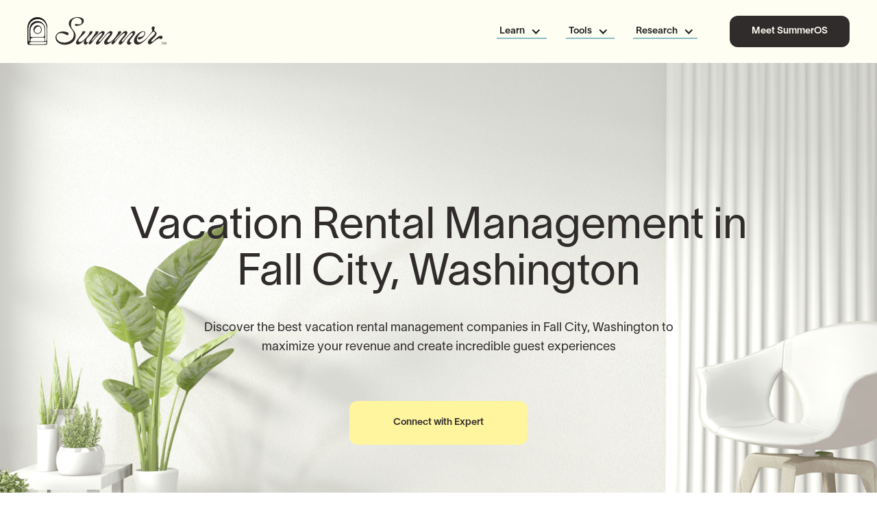

--- FILE ---
content_type: text/html; charset=utf-8
request_url: https://www.gosummer.com/vacation-rental-management/fall-city-washington
body_size: 23462
content:
<!DOCTYPE html><!-- Last Published: Tue Oct 28 2025 23:23:12 GMT+0000 (Coordinated Universal Time) --><html data-wf-domain="www.gosummer.com" data-wf-page="6641ced07381cd05a68467ca" data-wf-site="6251a503fe43b70470660b5e" lang="en" data-wf-collection="6641cecf7381cd05a68467b9" data-wf-item-slug="fall-city-washington"><head><meta charset="utf-8"/><title>Local Vacation Rental Management in Fall City, Washington</title><meta content="Full-service vacation rental and Airbnb management starting at 20% of revenue. Learn more about the costs, terms, and services offered inFall City, Washington." name="description"/><meta content="Local Vacation Rental Management in Fall City, Washington" property="og:title"/><meta content="Full-service vacation rental and Airbnb management starting at 20% of revenue. Learn more about the costs, terms, and services offered inFall City, Washington." property="og:description"/><meta content="Local Vacation Rental Management in Fall City, Washington" property="twitter:title"/><meta content="Full-service vacation rental and Airbnb management starting at 20% of revenue. Learn more about the costs, terms, and services offered inFall City, Washington." property="twitter:description"/><meta property="og:type" content="website"/><meta content="summary_large_image" name="twitter:card"/><meta content="width=device-width, initial-scale=1" name="viewport"/><link href="https://cdn.prod.website-files.com/6251a503fe43b70470660b5e/css/summer-style-guide-458ff0-3a057ea2b2df3.shared.f9b3d1864.min.css" rel="stylesheet" type="text/css"/><link href="https://fonts.googleapis.com" rel="preconnect"/><link href="https://fonts.gstatic.com" rel="preconnect" crossorigin="anonymous"/><script src="https://ajax.googleapis.com/ajax/libs/webfont/1.6.26/webfont.js" type="text/javascript"></script><script type="text/javascript">WebFont.load({  google: {    families: ["Open Sans:300,300italic,400,400italic,600,600italic,700,700italic,800,800italic"]  }});</script><script type="text/javascript">!function(o,c){var n=c.documentElement,t=" w-mod-";n.className+=t+"js",("ontouchstart"in o||o.DocumentTouch&&c instanceof DocumentTouch)&&(n.className+=t+"touch")}(window,document);</script><link href="https://cdn.prod.website-files.com/6251a503fe43b70470660b5e/668dae2aee2e8d5d08c6e961_summer-favicon.ico" rel="shortcut icon" type="image/x-icon"/><link href="https://cdn.prod.website-files.com/6251a503fe43b70470660b5e/629645749217d947e831f729_site-webclip.svg" rel="apple-touch-icon"/><link href="https://www.gosummer.com/vacation-rental-management/fall-city-washington" rel="canonical"/><meta name="facebook-domain-verification" content="acdb2wfqzwfud16vvm2r1nbfyouvv0" />

<!-- Please keep this css code to improve the font quality-->
<style>
  * {
    -webkit-font-smoothing: antialiased;
    -moz-osx-font-smoothing: grayscale;
  }

  .basic-swiper a {
    text-decoration: none !important;
  }

  .overflow-x-hidden {
    overflow-x: hidden;
  }

  @media only screen and (max-width: 700px) {
    .no-scroll-mobile {
      transform: none !important;
    }
  }

  /* Override Webflow current styling for links in mobile dropdown to use dark stain color. */
  @media screen and (max-width: 991px) {
    .nav-item-2.w--current {
      color: #d3cec5;
    }
  }

  /* Keep initial font styles for phone numbers so iOS Safari doesn't do weird things to them. */
  a[href^=tel] {
    text-decoration: inherit;
    color: inherit;
    font-weight: inherit;
    font-size: inherit;
    font-family: inherit;
    line-height: inherit;
  }
</style>

<!-- Custom elements -->
<link rel="preload"
  href="https://livesummer-public-components-20230117181914401800000001.s3.amazonaws.com/summer-stencil-components/summer-stencil-components.css"
  as="style" />
<link rel="stylesheet"
  href="https://livesummer-public-components-20230117181914401800000001.s3.amazonaws.com/summer-stencil-components/summer-stencil-components.css" />


<script>
    function loadPublicComponentsScript() {
      // Create a script element
      var script = document.createElement('script');
      script.type = 'module';
      script.src = 'https://livesummer-public-components-20230117181914401800000001.s3.amazonaws.com/summer-stencil-components/summer-stencil-components.esm.js';
  
      // Append the script to the document head
      document.head.appendChild(script);
  
      // Remove event listeners to prevent reloading the script
      document.removeEventListener('mousemove', loadPublicComponentsOnce);
      document.removeEventListener('touchstart', loadPublicComponentsOnce);
      console.log('Public components script loaded');
    }
  
    function loadPublicComponentsOnce() {
      loadPublicComponentsScript();  // Load the script on first interaction
    }
  
    // Add event listeners for the first user interaction
    document.addEventListener('mousemove', loadPublicComponentsOnce);
    document.addEventListener('touchstart', loadPublicComponentsOnce);
</script>

<!-- Google Tag Manager -->
<script>(function (w, d, s, l, i) {
  w[l] = w[l] || []; w[l].push({
    'gtm.start':
      new Date().getTime(), event: 'gtm.js'
  }); var f = d.getElementsByTagName(s)[0],
    j = d.createElement(s), dl = l != 'dataLayer' ? '&l=' + l : ''; j.async = true; j.src =
      'https://www.googletagmanager.com/gtm.js?id=' + i + dl; f.parentNode.insertBefore(j, f);
})(window, document, 'script', 'dataLayer', 'GTM-58X2V26');</script>
<!-- End Google Tag Manager -->

<script>
var queryString = window.location.search;
var URLSearchParams_wb = new URLSearchParams(queryString);

const utmParameters = ["utm_id", "utm_source", "utm_medium", "utm_campaign", "utm_term", "utm_content", "gclid"];

for (const utm_element of utmParameters) {
  if (URLSearchParams_wb.has(utm_element)) {
    /* get UTM value of this utm param */
    var value = URLSearchParams_wb.get(utm_element);
    sessionStorage.setItem(utm_element, value);
  }
}
</script>

<!-- Google tag (gtag.js) -->
<script async src="https://www.googletagmanager.com/gtag/js?id=AW-618911348"></script>
<script>
  window.dataLayer = window.dataLayer || [];
  function gtag(){dataLayer.push(arguments);}
  gtag('js', new Date());

  gtag('config', 'AW-618911348');
</script>

<script>void 0===window.navatticQueue&&(window.navatticQueue=[],window.navattic=new Proxy({},{get:function n(t,u,e){return function(){for(var n=arguments.length,t=Array(n),e=0;e<n;e++)t[e]=arguments[e];return navatticQueue.push({function:u,arguments:t})}}}));</script>

<script async src="https://js.navattic.com/sdk.js" data-key="pkey_cm34kxydt02pars3b7mqfa9n1"></script></head><body><div><div class="w-embed"><style>
.div-block-49.border::after,
.div-block-52.border::after {
content:'';
position: absolute;
bottom: 0;
width: 90%;
left: 50%;
transform: translate(-50%);
background-color: #D3CEC5;
height: 1px;
}
</style></div><div data-animation="default" data-collapse="medium" data-duration="400" data-easing="ease" data-easing2="ease" role="banner" class="nav-main-w-dropdown w-nav"><div class="nav-code w-embed"><style>
.dropdown-toggle-2.w-dropdown-toggle .w-icon-dropdown-toggle {
	transition:transform 0.4s ease 0s;
  transform-origin: 100% 50%;
	transform:rotate(0deg);
}
.dropdown-toggle-2.w-dropdown-toggle.w--open .w-icon-dropdown-toggle {
	transform:rotate(180deg);
}
@media (min-width:992px) {
.dropdown-toggle-2.w-dropdown-toggle .w-icon-dropdown-toggle {
  transform-origin: center center;
}
}
</style></div><div class="nav-container-new"><a href="/" class="logo-nav w-nav-brand"><img width="210" height="41" alt="Summer Branding Logo" src="https://cdn.prod.website-files.com/6251a503fe43b70470660b5e/641b50e5dd81a180f2ca4a17_Logo-Shadow.svg" loading="eager" class="nav_logo-dark"/></a><div class="nav-item-container"><nav role="navigation" class="nav-menu-2-new top w-nav-menu"><div class="scroll-wrap"><a href="/old-home-2" class="nav-logo-mobile-wrapper w-inline-block"><img width="200" height="Auto" alt="summer logo" src="https://cdn.prod.website-files.com/6251a503fe43b70470660b5e/641b50e5b889af5f56db46f3_Logo-Canvas.svg" loading="lazy" class="nav_logo-light is-inmenu-dropdown"/></a><div data-w-id="704ec5b1-95e0-c2b9-94f3-96ae4081ef00" class="nav-item-link static"><div data-delay="0" data-hover="true" class="dropdown-4 w-dropdown"><div class="dropdown-toggle-2 w-dropdown-toggle"><div class="dropdown-arrow-new w-icon-dropdown-toggle"></div><div class="nav-item-heading">Learn</div></div><nav class="dd-list-3-nw w-dropdown-list"><div class="w-layout-blockcontainer container mobile-0 w-container"><div class="div-block-112"><a href="/blog/learn/hosting" class="menu-link-new w-inline-block"><div class="menu-box"><div class="menu-title-wrap"><div class="w-embed"><svg width="24" height="25" viewBox="0 0 24 25" fill="none" xmlns="http://www.w3.org/2000/svg">
<path d="M3 12.5H3.01" stroke="#454140" stroke-width="2" stroke-linecap="round" stroke-linejoin="round"/>
<path d="M3 18.5H3.01" stroke="#454140" stroke-width="2" stroke-linecap="round" stroke-linejoin="round"/>
<path d="M3 6.5H3.01" stroke="#454140" stroke-width="2" stroke-linecap="round" stroke-linejoin="round"/>
<path d="M8 12.5H21" stroke="#454140" stroke-width="2" stroke-linecap="round" stroke-linejoin="round"/>
<path d="M8 18.5H21" stroke="#454140" stroke-width="2" stroke-linecap="round" stroke-linejoin="round"/>
<path d="M8 6.5H21" stroke="#454140" stroke-width="2" stroke-linecap="round" stroke-linejoin="round"/>
</svg></div><div class="menu-link--title-new">Listing and hosting</div></div><div class="menu-link--descr">Advice on listing rental properties and managing bookings</div></div></a><a href="/blog/learn/investing" class="menu-link-new w-inline-block"><div class="menu-box"><div class="menu-title-wrap"><div class="w-embed"><svg width="24" height="24" viewBox="0 0 24 24" fill="none" xmlns="http://www.w3.org/2000/svg">
<path d="M8 14C11.3137 14 14 11.3137 14 8C14 4.68629 11.3137 2 8 2C4.68629 2 2 4.68629 2 8C2 11.3137 4.68629 14 8 14Z" stroke="#454140" stroke-width="2" stroke-linecap="round" stroke-linejoin="round"/>
<path d="M18.0898 10.37C19.0352 10.7224 19.8763 11.3075 20.5356 12.0712C21.1949 12.8349 21.6509 13.7524 21.8616 14.7391C22.0723 15.7257 22.0307 16.7495 21.7409 17.7158C21.451 18.6822 20.9222 19.5598 20.2033 20.2676C19.4844 20.9754 18.5986 21.4905 17.6278 21.7652C16.6571 22.04 15.6327 22.0655 14.6495 21.8395C13.6663 21.6134 12.756 21.1431 12.0027 20.472C11.2494 19.8009 10.6775 18.9507 10.3398 18" stroke="#454140" stroke-width="2" stroke-linecap="round" stroke-linejoin="round"/>
<path d="M7 6H8V10" stroke="#454140" stroke-width="2" stroke-linecap="round" stroke-linejoin="round"/>
<path d="M16.7098 13.88L17.4098 14.59L14.5898 17.41" stroke="#454140" stroke-width="2" stroke-linecap="round" stroke-linejoin="round"/>
</svg></div><div class="menu-link--title-new">Finding and investing</div></div><div class="menu-link--descr">Insights on discovering great markets and investments</div></div></a><a href="/blog/learn/design" class="menu-link-new w-inline-block"><div class="menu-box"><div class="menu-title-wrap"><div class="w-embed"><svg width="24" height="24" viewBox="0 0 24 24" fill="none" xmlns="http://www.w3.org/2000/svg">
<path d="M15.536 11.293C15.3485 11.4805 15.2432 11.7348 15.2432 12C15.2432 12.2652 15.3485 12.5195 15.536 12.707L17.912 15.084C18.0995 15.2715 18.3538 15.3768 18.6189 15.3768C18.8841 15.3768 19.1384 15.2715 19.326 15.084L21.7029 12.707C21.8904 12.5195 21.9957 12.2652 21.9957 12C21.9957 11.7348 21.8904 11.4805 21.7029 11.293L19.326 8.916C19.1384 8.72853 18.8841 8.62321 18.6189 8.62321C18.3538 8.62321 18.0995 8.72853 17.912 8.916L15.536 11.293Z" stroke="#454140" stroke-width="2" stroke-linecap="round" stroke-linejoin="round"/>
<path d="M2.29669 11.293C2.10922 11.4805 2.00391 11.7348 2.00391 12C2.00391 12.2652 2.10922 12.5195 2.29669 12.707L4.67369 15.084C4.86122 15.2715 5.11553 15.3768 5.38069 15.3768C5.64586 15.3768 5.90016 15.2715 6.08769 15.084L8.46469 12.707C8.65216 12.5195 8.75748 12.2652 8.75748 12C8.75748 11.7348 8.65216 11.4805 8.46469 11.293L6.08769 8.916C5.90016 8.72853 5.64586 8.62321 5.38069 8.62321C5.11553 8.62321 4.86122 8.72853 4.67369 8.916L2.29669 11.293Z" stroke="#454140" stroke-width="2" stroke-linecap="round" stroke-linejoin="round"/>
<path d="M8.91633 17.912C8.82336 18.0049 8.7496 18.1152 8.69927 18.2366C8.64895 18.358 8.62305 18.4881 8.62305 18.6195C8.62305 18.7509 8.64895 18.881 8.69927 19.0024C8.7496 19.1238 8.82336 19.2341 8.91633 19.327L11.2933 21.703C11.4809 21.8905 11.7352 21.9958 12.0003 21.9958C12.2655 21.9958 12.5198 21.8905 12.7073 21.703L15.0843 19.327C15.1773 19.2341 15.2511 19.1238 15.3014 19.0024C15.3517 18.881 15.3776 18.7509 15.3776 18.6195C15.3776 18.4881 15.3517 18.358 15.3014 18.2366C15.2511 18.1152 15.1773 18.0049 15.0843 17.912L12.7073 15.536C12.5198 15.3485 12.2655 15.2432 12.0003 15.2432C11.7352 15.2432 11.4809 15.3485 11.2933 15.536L8.91633 17.912Z" stroke="#454140" stroke-width="2" stroke-linecap="round" stroke-linejoin="round"/>
<path d="M8.91583 4.674C8.72836 4.86153 8.62305 5.11583 8.62305 5.381C8.62305 5.64616 8.72836 5.90047 8.91583 6.088L11.2928 8.464C11.4804 8.65147 11.7347 8.75678 11.9998 8.75678C12.265 8.75678 12.5193 8.65147 12.7068 8.464L15.0838 6.088C15.2713 5.90047 15.3766 5.64616 15.3766 5.381C15.3766 5.11583 15.2713 4.86153 15.0838 4.674L12.7068 2.297C12.5193 2.10953 12.265 2.00421 11.9998 2.00421C11.7347 2.00421 11.4804 2.10953 11.2928 2.297L8.91583 4.674Z" stroke="#454140" stroke-width="2" stroke-linecap="round" stroke-linejoin="round"/>
</svg></div><div class="menu-link--title-new">Furnishing and design</div></div><div class="menu-link--descr">Tips to create beautiful, guest-friendly spaces that stand out</div></div></a></div></div></nav></div><div class="div-block-111"><div class="horizontal-line link top"></div></div></div><div data-w-id="704ec5b1-95e0-c2b9-94f3-96ae4081ef23" class="nav-item-link static"><div data-delay="0" data-hover="true" class="dropdown-4 w-dropdown"><div class="dropdown-toggle-2 w-dropdown-toggle"><div class="dropdown-arrow-new w-icon-dropdown-toggle"></div><div class="nav-item-heading">Tools</div></div><nav class="dd-list-3-nw w-dropdown-list"><div class="w-layout-blockcontainer container mobile-0 w-container"><div class="div-block-112"><a href="https://www.summeros.com/?utm_source=gosummer&amp;utm_medium=website&amp;utm_campaign=inbound" class="menu-link-new w-inline-block"><div class="menu-box"><div class="menu-title-wrap"><div class="w-embed"><svg width="24" height="24" viewBox="0 0 24 24" fill="none" xmlns="http://www.w3.org/2000/svg">
<path d="M12 16C14.2091 16 16 14.2091 16 12C16 9.79086 14.2091 8 12 8C9.79086 8 8 9.79086 8 12C8 14.2091 9.79086 16 12 16Z" stroke="#454140" stroke-width="2" stroke-linecap="round" stroke-linejoin="round"/>
<path d="M12 2V4" stroke="#454140" stroke-width="2" stroke-linecap="round" stroke-linejoin="round"/>
<path d="M12 20V22" stroke="#454140" stroke-width="2" stroke-linecap="round" stroke-linejoin="round"/>
<path d="M4.92969 4.92999L6.33969 6.33999" stroke="#454140" stroke-width="2" stroke-linecap="round" stroke-linejoin="round"/>
<path d="M17.6602 17.66L19.0702 19.07" stroke="#454140" stroke-width="2" stroke-linecap="round" stroke-linejoin="round"/>
<path d="M2 12H4" stroke="#454140" stroke-width="2" stroke-linecap="round" stroke-linejoin="round"/>
<path d="M20 12H22" stroke="#454140" stroke-width="2" stroke-linecap="round" stroke-linejoin="round"/>
<path d="M6.33969 17.66L4.92969 19.07" stroke="#454140" stroke-width="2" stroke-linecap="round" stroke-linejoin="round"/>
<path d="M19.0702 4.92999L17.6602 6.33999" stroke="#454140" stroke-width="2" stroke-linecap="round" stroke-linejoin="round"/>
</svg></div><div class="menu-link--title-new">SummerOS</div></div><div class="menu-link--descr">Experience the all-in-one platform for property managers</div></div></a><a href="/airbnb-estimator" class="menu-link-new w-inline-block"><div class="menu-box"><div class="menu-title-wrap"><div class="w-embed"><svg width="24" height="25" viewBox="0 0 24 25" fill="none" xmlns="http://www.w3.org/2000/svg">
<path d="M14.8281 15.328L21.0001 21.5" stroke="#454140" stroke-width="2" stroke-linecap="round" stroke-linejoin="round"/>
<path d="M21 16.5V21.5H16" stroke="#454140" stroke-width="2" stroke-linecap="round" stroke-linejoin="round"/>
<path d="M21 3.5L12 12.5L8 8.5L2 14.5" stroke="#454140" stroke-width="2" stroke-linecap="round" stroke-linejoin="round"/>
<path d="M21 8.5V3.5H16" stroke="#454140" stroke-width="2" stroke-linecap="round" stroke-linejoin="round"/>
</svg></div><div class="menu-link--title-new">Airbnb estimator</div></div><div class="menu-link--descr">Quickly estimate earnings for your short-term rental property.</div></div></a><a href="/blog/tools/templates" class="menu-link-new w-inline-block"><div class="menu-box"><div class="menu-title-wrap"><div class="w-embed"><svg width="24" height="25" viewBox="0 0 24 25" fill="none" xmlns="http://www.w3.org/2000/svg">
<path d="M12 17.5H13.5" stroke="#454140" stroke-width="2" stroke-linecap="round" stroke-linejoin="round"/>
<path d="M12 22.5H13.5" stroke="#454140" stroke-width="2" stroke-linecap="round" stroke-linejoin="round"/>
<path d="M12 2.5H13.5" stroke="#454140" stroke-width="2" stroke-linecap="round" stroke-linejoin="round"/>
<path d="M17.5 22.5H19C19.2652 22.5 19.5196 22.3946 19.7071 22.2071C19.8946 22.0196 20 21.7652 20 21.5" stroke="#454140" stroke-width="2" stroke-linecap="round" stroke-linejoin="round"/>
<path d="M17.5 2.5H19C19.2652 2.5 19.5196 2.60536 19.7071 2.79289C19.8946 2.98043 20 3.23478 20 3.5V5" stroke="#454140" stroke-width="2" stroke-linecap="round" stroke-linejoin="round"/>
<path d="M20 14.5V17.5H17.5" stroke="#454140" stroke-width="2" stroke-linecap="round" stroke-linejoin="round"/>
<path d="M20 9V10.5" stroke="#454140" stroke-width="2" stroke-linecap="round" stroke-linejoin="round"/>
<path d="M4 10.5V9" stroke="#454140" stroke-width="2" stroke-linecap="round" stroke-linejoin="round"/>
<path d="M4 20V14.5" stroke="#454140" stroke-width="2" stroke-linecap="round" stroke-linejoin="round"/>
<path d="M4 5C4 4.33696 4.26339 3.70107 4.73223 3.23223C5.20107 2.76339 5.83696 2.5 6.5 2.5H8" stroke="#454140" stroke-width="2" stroke-linecap="round" stroke-linejoin="round"/>
<path d="M8 22.5H6.5C5.83696 22.5 5.20107 22.2366 4.73223 21.7678C4.26339 21.2989 4 20.663 4 20C4 19.337 4.26339 18.7011 4.73223 18.2322C5.20107 17.7634 5.83696 17.5 6.5 17.5H8" stroke="#454140" stroke-width="2" stroke-linecap="round" stroke-linejoin="round"/>
</svg></div><div class="menu-link--title-new">Templates</div></div><div class="menu-link--descr">Ready-to-use checklists and tools for managing your vacation rentals</div></div></a></div></div></nav></div><div class="div-block-111"><div class="horizontal-line link top"></div></div></div><div data-w-id="704ec5b1-95e0-c2b9-94f3-96ae4081ef3e" class="nav-item-link static"><div data-delay="0" data-hover="true" class="dropdown-4 w-dropdown"><div class="dropdown-toggle-2 w-dropdown-toggle"><div class="dropdown-arrow-new w-icon-dropdown-toggle"></div><div class="nav-item-heading">Research</div></div><nav class="dd-list-3-nw w-dropdown-list"><div class="w-layout-blockcontainer container mobile-0 w-container"><div class="div-block-112"><a href="/blog/research/markets" class="menu-link-new w-inline-block"><div class="menu-box"><div class="menu-title-wrap"><div class="w-embed"><svg width="24" height="25" viewBox="0 0 24 25" fill="none" xmlns="http://www.w3.org/2000/svg">
<path d="M3.85019 9.11998C3.70423 8.4625 3.72665 7.77882 3.91535 7.13231C4.10405 6.48581 4.45294 5.89742 4.92966 5.4217C5.40638 4.94597 5.9955 4.59832 6.6424 4.41097C7.2893 4.22362 7.97303 4.20264 8.63019 4.34998C8.9919 3.78428 9.4902 3.31873 10.0791 2.99626C10.6681 2.67379 11.3287 2.50476 12.0002 2.50476C12.6716 2.50476 13.3323 2.67379 13.9212 2.99626C14.5102 3.31873 15.0085 3.78428 15.3702 4.34998C16.0284 4.202 16.7133 4.22288 17.3612 4.41069C18.0091 4.59849 18.599 4.94712 19.076 5.42413C19.5531 5.90114 19.9017 6.49105 20.0895 7.13898C20.2773 7.78691 20.2982 8.47181 20.1502 9.12998C20.7159 9.49168 21.1814 9.98998 21.5039 10.5789C21.8264 11.1679 21.9954 11.8285 21.9954 12.5C21.9954 13.1714 21.8264 13.8321 21.5039 14.421C21.1814 15.01 20.7159 15.5083 20.1502 15.87C20.2975 16.5271 20.2765 17.2109 20.0892 17.8578C19.9018 18.5047 19.5542 19.0938 19.0785 19.5705C18.6027 20.0472 18.0144 20.3961 17.3679 20.5848C16.7213 20.7735 16.0377 20.7959 15.3802 20.65C15.019 21.2178 14.5203 21.6854 13.9303 22.0093C13.3404 22.3332 12.6782 22.503 12.0052 22.503C11.3322 22.503 10.67 22.3332 10.0801 22.0093C9.49011 21.6854 8.99143 21.2178 8.63019 20.65C7.97303 20.7973 7.2893 20.7763 6.6424 20.589C5.9955 20.4016 5.40638 20.054 4.92966 19.5783C4.45294 19.1025 4.10405 18.5141 3.91535 17.8676C3.72665 17.2211 3.70423 16.5374 3.85019 15.88C3.28015 15.5192 2.81061 15.0201 2.48524 14.4292C2.15988 13.8382 1.98926 13.1746 1.98926 12.5C1.98926 11.8254 2.15988 11.1617 2.48524 10.5708C2.81061 9.9798 3.28015 9.48073 3.85019 9.11998Z" stroke="#454140" stroke-width="2" stroke-linecap="round" stroke-linejoin="round"/>
<path d="M12 7.5V17.5" stroke="#454140" stroke-width="2" stroke-linecap="round" stroke-linejoin="round"/>
<path d="M15.3996 10.5C14.9594 9.73743 14.2798 9.14145 13.4663 8.80448C12.6528 8.46752 11.7508 8.4084 10.9003 8.6363C10.0497 8.8642 9.29817 9.36638 8.76213 10.065C8.2261 10.7635 7.93555 11.6195 7.93555 12.5C7.93555 13.3805 8.2261 14.2365 8.76213 14.935C9.29817 15.6336 10.0497 16.1358 10.9003 16.3637C11.7508 16.5916 12.6528 16.5325 13.4663 16.1955C14.2798 15.8586 14.9594 15.2626 15.3996 14.5" stroke="#454140" stroke-width="2" stroke-linecap="round" stroke-linejoin="round"/>
</svg></div><div class="menu-link--title-new">Top markets</div></div><div class="menu-link--descr">Explore the hottest vacation rental markets ready for growth</div></div></a><a href="/blog/learn/regulations" class="menu-link-new w-inline-block"><div class="menu-box"><div class="menu-title-wrap"><div class="w-embed"><svg width="24" height="24" viewBox="0 0 24 24" fill="none" xmlns="http://www.w3.org/2000/svg">
<path d="M16 16L19 8L22 16C21.13 16.65 20.08 17 19 17C17.92 17 16.87 16.65 16 16Z" stroke="#454140" stroke-width="2" stroke-linecap="round" stroke-linejoin="round"/>
<path d="M2 16L5 8L8 16C7.13 16.65 6.08 17 5 17C3.92 17 2.87 16.65 2 16Z" stroke="#454140" stroke-width="2" stroke-linecap="round" stroke-linejoin="round"/>
<path d="M7 21H17" stroke="#454140" stroke-width="2" stroke-linecap="round" stroke-linejoin="round"/>
<path d="M12 3V21" stroke="#454140" stroke-width="2" stroke-linecap="round" stroke-linejoin="round"/>
<path d="M3 7H5C7 7 10 6 12 5C14 6 17 7 19 7H21" stroke="#454140" stroke-width="2" stroke-linecap="round" stroke-linejoin="round"/>
</svg></div><div class="menu-link--title-new">Laws and regulations</div></div><div class="menu-link--descr">Easy-to-follow breakdowns of short-term rental rules</div></div></a><a href="/blog/learn/reviews" class="menu-link-new w-inline-block"><div class="menu-box"><div class="menu-title-wrap"><div class="w-embed"><svg width="24" height="25" viewBox="0 0 24 25" fill="none" xmlns="http://www.w3.org/2000/svg">
<path d="M12 21.5V7.5" stroke="#454140" stroke-width="2" stroke-linecap="round" stroke-linejoin="round"/>
<path d="M16 12.5L18 14.5L22 10.5" stroke="#454140" stroke-width="2" stroke-linecap="round" stroke-linejoin="round"/>
<path d="M22 6.5V4.5C22 4.23478 21.8946 3.98043 21.7071 3.79289C21.5196 3.60536 21.2652 3.5 21 3.5H16C14.9391 3.5 13.9217 3.92143 13.1716 4.67157C12.4214 5.42172 12 6.43913 12 7.5C12 6.43913 11.5786 5.42172 10.8284 4.67157C10.0783 3.92143 9.06087 3.5 8 3.5H3C2.73478 3.5 2.48043 3.60536 2.29289 3.79289C2.10536 3.98043 2 4.23478 2 4.5V17.5C2 17.7652 2.10536 18.0196 2.29289 18.2071C2.48043 18.3946 2.73478 18.5 3 18.5H9C9.79565 18.5 10.5587 18.8161 11.1213 19.3787C11.6839 19.9413 12 20.7044 12 21.5C12 20.7044 12.3161 19.9413 12.8787 19.3787C13.4413 18.8161 14.2044 18.5 15 18.5H21C21.2652 18.5 21.5196 18.3946 21.7071 18.2071C21.8946 18.0196 22 17.7652 22 17.5V16.2" stroke="#454140" stroke-width="2" stroke-linecap="round" stroke-linejoin="round"/>
</svg></div><div class="menu-link--title-new">Guides and reviews</div></div><div class="menu-link--descr">Practical how-tos and reviews to simplify your decision-making</div></div></a></div></div></nav></div><div class="div-block-111"><div class="horizontal-line link top"></div></div></div><div class="nav_small-menu-wrapper"><a href="https://www.summeros.com/?utm_source=gosummer&amp;utm_medium=website&amp;utm_campaign=inbound" class="button home-hero-2col-cta-new secondary w-button">Meet SummerOS</a><div id="w-node-_704ec5b1-95e0-c2b9-94f3-96ae4081ef5a-4081eef6" class="nav_small-menu-leftwrapper hidden"><a href="/blog" class="nav-link-small nav-link-blog">Blog</a><a href="/legal-pages/privacy-policy" class="nav-link-small">Privacy Policy</a></div><div id="w-node-_704ec5b1-95e0-c2b9-94f3-96ae4081ef5f-4081eef6" class="nav_small-menu-rightwrapper padding-bottom padding-xxhuge"><div class="nav_social-link-wrapper"><a href="https://www.instagram.com/startsummering/" target="_blank" class="nav_social-item w-inline-block"><img loading="lazy" src="https://cdn.prod.website-files.com/6251a503fe43b70470660b5e/63a0bc809a5ccc73c6d202cc_InstagramLogo.svg" alt="" class="ig-logo"/></a><a href="https://twitter.com/startsummering" target="_blank" class="nav_social-item w-inline-block"><img loading="lazy" src="https://cdn.prod.website-files.com/6251a503fe43b70470660b5e/654a7db76816d0c9a4d98987_X-%20logo%201.svg" alt="Icon for Twitter/X" class="twitter-logo"/></a><a href="https://www.linkedin.com/company/summer-inc" target="_blank" class="nav_social-item w-inline-block"><img id="w-node-_704ec5b1-95e0-c2b9-94f3-96ae4081ef66-4081eef6" loading="lazy" alt="" src="https://cdn.prod.website-files.com/6251a503fe43b70470660b5e/63a0bc80fe7769bf86b4d422_LinkedinLogo.svg" class="li-logo"/></a><a href="https://www.tiktok.com/@startsummering" target="_blank" class="nav_social-item w-inline-block"><img id="w-node-_704ec5b1-95e0-c2b9-94f3-96ae4081ef68-4081eef6" loading="lazy" alt="" src="https://cdn.prod.website-files.com/6251a503fe43b70470660b5e/63a0bc80f533602500468d7b_TiktokLogo.svg" class="tiktok-logo"/></a><a href="https://www.facebook.com/startsummering" target="_blank" class="nav_social-item w-inline-block"><img loading="lazy" src="https://cdn.prod.website-files.com/6251a503fe43b70470660b5e/63a0bc80b407c844be16efc0_FacebookLogo.svg" alt="" class="fb-logo"/></a></div></div></div></div></nav><div class="html-embed-12 w-embed"><a href="https://www.summeros.com/?utm_source=gosummer&utm_medium=website&utm_campaign=inbound" class="button is-nav is-inverted is-shadow is-center fix-mobile w-button" target="_blank">Meet SummerOS</a></div><div class="nav_menu-button-wrapper-mobile"><div id="w-node-_704ec5b1-95e0-c2b9-94f3-96ae4081ef6e-4081eef6" data-w-id="704ec5b1-95e0-c2b9-94f3-96ae4081ef6e" class="nav_menu-button _w-nav-button _w--open w-nav-button"><div aria-label="menu icon" role="button" class="nav_menu-wrapper"><div class="nav_menu-topline"></div><div class="nav_menu-middleline"></div><div class="nav_menu-bottomline"></div></div></div></div></div></div></div><div data-animation="default" data-collapse="none" data-duration="400" data-easing="ease" data-easing2="ease" role="banner" class="subnav-howitworks managedby-sunbav hidden w-nav"><div class="nav-container-new sub-nav w-container"><nav role="navigation" class="sub-nav-menu w-nav-menu"><a href="#" class="sub-nav-item w-nav-link">How it works</a><a href="#" class="sub-nav-item w-nav-link">The Summer difference</a><a href="#" class="sub-nav-item w-nav-link">Reviews</a></nav></div></div><div class="page-wrapper"><div data-w-id="82087e47-5b79-0722-230b-5bfe5b2cd729" class="page-wrapper-close"></div><div class="section-large-hero-buyahome hiw-wo"><img src="https://cdn.prod.website-files.com/6251a503fe43b70470660b5e/67ab814d4f3b43fc8abe4ff2_property-management-header.png" loading="eager" width="1275" height="744" srcset="https://cdn.prod.website-files.com/6251a503fe43b70470660b5e/67ab814d4f3b43fc8abe4ff2_property-management-header-p-500.png 500w, https://cdn.prod.website-files.com/6251a503fe43b70470660b5e/67ab814d4f3b43fc8abe4ff2_property-management-header-p-800.png 800w, https://cdn.prod.website-files.com/6251a503fe43b70470660b5e/67ab814d4f3b43fc8abe4ff2_property-management-header-p-1080.png 1080w, https://cdn.prod.website-files.com/6251a503fe43b70470660b5e/67ab814d4f3b43fc8abe4ff2_property-management-header-p-1600.png 1600w, https://cdn.prod.website-files.com/6251a503fe43b70470660b5e/67ab814d4f3b43fc8abe4ff2_property-management-header-p-2000.png 2000w, https://cdn.prod.website-files.com/6251a503fe43b70470660b5e/67ab814d4f3b43fc8abe4ff2_property-management-header.png 2250w" sizes="100vw" alt="Fall City, Washington" class="gs-mbs-hero-dt"/><img src="https://cdn.prod.website-files.com/6251a503fe43b70470660b5e/67ab83d553946f19de0a4342_property-management-header-mobile.png" loading="eager" width="390" height="741" srcset="https://cdn.prod.website-files.com/6251a503fe43b70470660b5e/67ab83d553946f19de0a4342_property-management-header-mobile-p-500.png 500w, https://cdn.prod.website-files.com/6251a503fe43b70470660b5e/67ab83d553946f19de0a4342_property-management-header-mobile-p-800.png 800w, https://cdn.prod.website-files.com/6251a503fe43b70470660b5e/67ab83d553946f19de0a4342_property-management-header-mobile.png 987w" sizes="100vw" alt="Fall City, Washington" class="gs-mbs-hero-mobile"/><div class="large-hero-text-wrapper center"><div class="managed-hero-headline p-0 w-container"><div class="code-embed-14 w-embed"><h1 class="heading-large padding-bottom padding-xsmall mb-15 text-color-shadow">Vacation Rental Management in Fall City, Washington</h1></div><div class="w-embed"><p class="lead mw-722 text-color-shadow">Discover the best vacation rental management companies in Fall City, Washington to maximize your revenue and create incredible guest experiences</p></div><div class="w-embed"><a href="#connect" id="schedule-call" class="button margin-top margin-small is-yellow mt-4">Connect with Expert</a></div></div></div><div class="closer-top-section-space over-image"></div></div><section class="section-new logos"><div class="w-layout-blockcontainer container w-container"><div class="logo-wrapper"><div id="w-node-_82087e47-5b79-0722-230b-5bfe5b2cd73b-a68467ca" class="logo-item"><img src="https://cdn.prod.website-files.com/6251a503fe43b70470660b5e/6618e6c0b1708fa9ebdfbc49_tc.webp" loading="lazy" width="175" height="26" alt="TechCrunch Logo" class="logo-image"/></div><div id="w-node-_82087e47-5b79-0722-230b-5bfe5b2cd73d-a68467ca" class="loog-item"><img src="https://cdn.prod.website-files.com/6251a503fe43b70470660b5e/6618e6cb720f30f34e3a4c97_Yahoo!_(2019)%201.webp" loading="lazy" width="96" height="27" alt="Yahoo Logo" class="logo-image"/></div><div id="w-node-_82087e47-5b79-0722-230b-5bfe5b2cd73f-a68467ca" class="logo-item"><img src="https://cdn.prod.website-files.com/6251a503fe43b70470660b5e/6618e66f63a77fb45f777625_AirDNA-Indigo-No-Padding%201.webp" loading="lazy" width="155" height="24" alt="AIRDNA Logo" class="logo-image mh-24"/></div><div id="w-node-_82087e47-5b79-0722-230b-5bfe5b2cd741-a68467ca" class="logo-item"><img src="https://cdn.prod.website-files.com/6251a503fe43b70470660b5e/6618e6dbc0d3539f1e21ab65_Skift_logo%201.webp" loading="lazy" width="71" height="27" alt="Skift Logo" class="logo-image"/></div><div id="w-node-_82087e47-5b79-0722-230b-5bfe5b2cd743-a68467ca" class="logo-item"><img src="https://cdn.prod.website-files.com/6251a503fe43b70470660b5e/6618e6e53c3b1f8ad117a0db_marketwatch-logo%201.webp" loading="lazy" width="175" height="25" alt="MarketWatch Logo" class="logo-image"/></div></div></div></section><section class="section-new p-regular mb-4"><div class="w-layout-blockcontainer container w-container"><div class="div-block-66 mt-4"><div class="w-embed"><h2 class="text-color-shadow text-size-large text-align-center max-width-xlarge align-center padding-bottom padding-xsmall h2-new mb-4 mw-80 mw-0">
Fall City, Washington Airbnb Management Overview
</h2></div></div><div class="div-block-65 column"><div data-current="Tab 1" data-easing="ease" data-duration-in="300" data-duration-out="100" class="tabs vacation-rental-tabs w-tabs"><div class="tabs-menu w-tab-menu"><a data-w-tab="Tab 1" class="tab-link w-inline-block w-tab-link w--current"><div class="link-tab-text">Market Overview</div></a><a data-w-tab="Tab 2" class="tab-link w-inline-block w-tab-link"><div class="link-tab-text">Airbnb Seasonality</div></a><a data-w-tab="Tab 3" class="tab-link w-inline-block w-tab-link"><div class="link-tab-text">Short Term Rental Regulations</div></a><a data-w-tab="Tab 4" class="tab-link w-inline-block w-tab-link"><div class="link-tab-text">Best Practices for Management</div></a><a data-w-tab="Tab 5" class="tab-link w-inline-block w-tab-link"><div class="link-tab-text">Locations and Amenities</div></a></div><div class="tabs-content w-tab-content"><div data-w-tab="Tab 1" class="tab-pane w-tab-pane w--tab-active"><p class="paragraph-3">Fall City, Washington, is a charming, small-town market that offers a unique blend of rural tranquility and proximity to the bustling city life of Seattle. The Airbnb market here is thriving, with a diverse range of properties that cater to a wide variety of guests. From rustic cabins nestled in the lush Pacific Northwest wilderness to modern homes close to the town&#x27;s amenities, there&#x27;s something for everyone. The area&#x27;s natural beauty, including the Snoqualmie Falls and numerous hiking trails, attracts outdoor enthusiasts, while the local wineries and farm-to-table restaurants draw food and wine lovers. The market is also buoyed by visitors who are looking for a quiet, scenic place to stay within easy reach of Seattle&#x27;s attractions. Seasonal fluctuations are typical, with demand peaking during the summer months and around local events.</p></div><div data-w-tab="Tab 2" class="tab-pane w-tab-pane"><p class="paragraph-3">In Fall City, Washington, the Airbnb market experiences significant fluctuations due to the area&#x27;s distinct seasons. The peak season typically begins in late spring and extends through the summer months, when the weather is most favorable for outdoor activities such as hiking, fishing, and exploring the local parks and waterfalls. During this time, Airbnb hosts can expect higher occupancy rates and can potentially charge higher prices. Conversely, the winter months tend to see a decrease in tourism, leading to lower occupancy rates. However, the holiday season and nearby winter sports opportunities can still attract a steady stream of guests. Understanding these seasonal trends can help hosts in Fall City optimize their pricing and marketing strategies.</p></div><div data-w-tab="Tab 3" class="tab-pane w-tab-pane"><p class="paragraph-3">In Fall City, Washington, Airbnb hosts must be aware of and comply with a variety of local regulations. One of the most significant is the requirement for a short-term rental license, which is necessary for any rental period less than 30 days. Additionally, hosts must adhere to the county&#x27;s occupancy limits, which stipulate that no more than two people per bedroom, plus two additional people, may occupy a rental at any given time. It&#x27;s also important to note that the county imposes a transient lodging tax on all short-term rentals, which hosts are responsible for collecting and remitting. Lastly, hosts should be aware that certain homeowner&#x27;s associations in Fall City may have their own rules and restrictions regarding short-term rentals, which could further impact their Airbnb operations.</p></div><div data-w-tab="Tab 4" class="tab-pane w-tab-pane"><p class="paragraph-3">Managing Airbnb properties in Fall City, Washington, presents unique challenges and opportunities. The market is seasonal, with peak demand during the summer months due to the area&#x27;s outdoor recreational activities. Therefore, it&#x27;s crucial to optimize pricing strategies to maximize occupancy and revenue during this high-demand period. Additionally, maintaining a high standard of cleanliness and quick response times to inquiries can significantly enhance guest satisfaction and garner positive reviews, which are vital in this competitive market. It&#x27;s also beneficial to establish relationships with local businesses, such as tour operators or restaurants, to provide guests with unique local experiences, thereby increasing the appeal of your property.</p></div><div data-w-tab="Tab 5" class="tab-pane w-tab-pane"><p class="paragraph-3">In Fall City, Washington, Airbnb properties that offer a blend of comfort and outdoor adventure tend to thrive. Amenities such as cozy fireplaces, hot tubs, and fully equipped kitchens are highly sought after by guests seeking a relaxing retreat. However, it&#x27;s the unique outdoor features that truly set a property apart in this market. Proximity to hiking trails, river access for fishing or rafting, and spacious yards for family activities are all major draws. Additionally, properties that provide outdoor equipment, such as bikes or fishing gear, often receive higher ratings and more bookings. Lastly, given the area&#x27;s natural beauty, properties with large windows, patios, or other features that allow guests to enjoy the surrounding views are particularly popular.</p></div></div></div><div class="mobile-tabs"><div class="accordion-mobile"><div class="accordion-item-mobile"><a href="#" class="accordion-title-mobile tab-link active w-button">Market Overview</a><div class="accordion-content-mobile"><p class="paragraph-4">Fall City, Washington, is a charming, small-town market that offers a unique blend of rural tranquility and proximity to the bustling city life of Seattle. The Airbnb market here is thriving, with a diverse range of properties that cater to a wide variety of guests. From rustic cabins nestled in the lush Pacific Northwest wilderness to modern homes close to the town&#x27;s amenities, there&#x27;s something for everyone. The area&#x27;s natural beauty, including the Snoqualmie Falls and numerous hiking trails, attracts outdoor enthusiasts, while the local wineries and farm-to-table restaurants draw food and wine lovers. The market is also buoyed by visitors who are looking for a quiet, scenic place to stay within easy reach of Seattle&#x27;s attractions. Seasonal fluctuations are typical, with demand peaking during the summer months and around local events.</p></div></div><div class="accordion-item-mobile"><a href="#" class="accordion-title-mobile tab-link w-button">Airbnb Seasonality</a><div class="accordion-content-mobile"><p class="paragraph-4">In Fall City, Washington, the Airbnb market experiences significant fluctuations due to the area&#x27;s distinct seasons. The peak season typically begins in late spring and extends through the summer months, when the weather is most favorable for outdoor activities such as hiking, fishing, and exploring the local parks and waterfalls. During this time, Airbnb hosts can expect higher occupancy rates and can potentially charge higher prices. Conversely, the winter months tend to see a decrease in tourism, leading to lower occupancy rates. However, the holiday season and nearby winter sports opportunities can still attract a steady stream of guests. Understanding these seasonal trends can help hosts in Fall City optimize their pricing and marketing strategies.</p></div></div><div class="accordion-item-mobile"><a href="#" class="accordion-title-mobile tab-link w-button">Short Term Rental Regulations</a><div class="accordion-content-mobile"><p class="paragraph-4">In Fall City, Washington, Airbnb hosts must be aware of and comply with a variety of local regulations. One of the most significant is the requirement for a short-term rental license, which is necessary for any rental period less than 30 days. Additionally, hosts must adhere to the county&#x27;s occupancy limits, which stipulate that no more than two people per bedroom, plus two additional people, may occupy a rental at any given time. It&#x27;s also important to note that the county imposes a transient lodging tax on all short-term rentals, which hosts are responsible for collecting and remitting. Lastly, hosts should be aware that certain homeowner&#x27;s associations in Fall City may have their own rules and restrictions regarding short-term rentals, which could further impact their Airbnb operations.</p></div></div><div class="accordion-item-mobile"><a href="#" class="accordion-title-mobile tab-link w-button">Best Practices for Management</a><div class="accordion-content-mobile"><p class="paragraph-4">Managing Airbnb properties in Fall City, Washington, presents unique challenges and opportunities. The market is seasonal, with peak demand during the summer months due to the area&#x27;s outdoor recreational activities. Therefore, it&#x27;s crucial to optimize pricing strategies to maximize occupancy and revenue during this high-demand period. Additionally, maintaining a high standard of cleanliness and quick response times to inquiries can significantly enhance guest satisfaction and garner positive reviews, which are vital in this competitive market. It&#x27;s also beneficial to establish relationships with local businesses, such as tour operators or restaurants, to provide guests with unique local experiences, thereby increasing the appeal of your property.</p></div></div><div class="accordion-item-mobile"><a href="#" class="accordion-title-mobile tab-link w-button">Locations and Amenities</a><div class="accordion-content-mobile"><p class="paragraph-4">In Fall City, Washington, Airbnb properties that offer a blend of comfort and outdoor adventure tend to thrive. Amenities such as cozy fireplaces, hot tubs, and fully equipped kitchens are highly sought after by guests seeking a relaxing retreat. However, it&#x27;s the unique outdoor features that truly set a property apart in this market. Proximity to hiking trails, river access for fishing or rafting, and spacious yards for family activities are all major draws. Additionally, properties that provide outdoor equipment, such as bikes or fishing gear, often receive higher ratings and more bookings. Lastly, given the area&#x27;s natural beauty, properties with large windows, patios, or other features that allow guests to enjoy the surrounding views are particularly popular.</p></div></div></div><div class="w-embed"><style>
.accordion-item-mobile {
  overflow: hidden; /* Important for animation */
}

.accordion-title-mobile {
  transition: background 0.3s ease;
  cursor: pointer;
}

.accordion-content-mobile {
  max-height: 0;
  overflow: hidden;
  transition: max-height 0.3s ease-in-out; /* Smoother transition */
}

.accordion-content-mobile.show {
  overflow: hidden;
}
</style></div></div></div></div></section><section class="section-new logos"><div class="w-layout-blockcontainer container w-container"><div><h2 class="text-color-shadow text-size-large text-align-center max-width-xlarge align-center padding-bottom padding-xsmall h2-new mb-4">How It Works</h2><div class="div-block-55 mw-1116"><div class="vp-4col is-canvas grey p-2"><img src="https://cdn.prod.website-files.com/6251a503fe43b70470660b5e/6618f4682439380de3fd3780_Chats%20(1).webp" loading="lazy" width="40" height="40" alt="Meet with membership" class="margin-bottom margin-medium small"/><h3 class="heading-xsmall text-weight-bold margin-bottom margin-xsmall"><strong>Connect With Local Pros</strong></h3><div class="w-embed"><p class="text-size-regular text-color-overcast">
Summer matches you with top vacation rental managers who know the Fall City, Washington market and can help you maximize your revenue and improve guest experiences. 

<br/> <br/>

We'll make sure to introduce you to Airbnb managers who offer the right services for your needs.
</p></div></div><div class="vp-4col is-canvas grey p-2"><img src="https://cdn.prod.website-files.com/6251a503fe43b70470660b5e/6618f314f5adf20e0748e176_Handshake.webp" loading="lazy" width="40" height="40" alt="Get Onboarded" class="margin-bottom margin-medium small"/><h3 class="heading-xsmall text-weight-bold margin-bottom margin-xsmall"><strong>Seamless Onboarding</strong></h3><div class="w-embed"><p class="text-size-regular text-color-overcast">

Your manager can handle everything—from listing setup and pricing optimization to guest communication and maintenance.

<br/> <br/>

They’ll take care of professional photography, lockbox installation, profile setup, and everything you need to get your Fall City, Washington property guest-ready.
</p></div></div><div class="vp-4col is-canvas grey p-2"><img src="https://cdn.prod.website-files.com/6251a503fe43b70470660b5e/6618f42e6a4644c01af1ca53_CurrencyCircleDollar.webp" loading="lazy" width="40" height="40" alt="Collect Revenue" class="margin-bottom margin-medium small"/><h3 class="heading-xsmall text-weight-bold margin-bottom margin-xsmall"><strong>Sit Back And Earn</strong></h3><p class="text-size-regular text-color-overcast">With the right vacation rental property manager, your home is in good hands.<br/><br/>They&#x27;ll handle the bookings, guests, pricing updates, and day-to-day operations while you enjoy stress-free earnings and more time for what matters most.<br/></p></div></div></div></div></section><section class="section-new grey"><div class="w-layout-blockcontainer container w-container"><div class="div-block-57"><h2 class="text-color-shadow text-size-large text-align-center max-width-xlarge align-center padding-bottom padding-xsmall h2-new large">Who We Trust</h2><div class="w-embed"><p class="lead center black mb-4 mw-722">
What makes our partners stand out from other short-term rental property managers in Fall City, Washington
</p></div><div class="div-block-55 grid-4"><div class="vp-4col is-canvas"><img src="https://cdn.prod.website-files.com/6251a503fe43b70470660b5e/65553411ae085b9a8d6fb4c3_1-access.svg" loading="lazy" width="40" height="40" alt="Access to the Summer Network " class="margin-bottom margin-medium icon-image"/><h3 class="heading-xsmall text-weight-bold margin-bottom margin-xsmall"><strong>Personalized Support</strong></h3><p class="text-size-regular text-color-overcast">Each home and host is different. The best property managers work with you to find the services and support that make sense.<br/></p></div><div class="vp-4col is-canvas"><img src="https://cdn.prod.website-files.com/6251a503fe43b70470660b5e/65552e566e2f38f387548296_1-buy.svg" loading="lazy" width="40" height="40" alt="Best in class revenue Optimization" class="margin-bottom margin-medium icon-image"/><h3 class="heading-xsmall text-weight-bold margin-bottom margin-xsmall"><strong>Demonstrated Earnings</strong></h3><p class="text-size-regular text-color-overcast">Your investment is important. Our partners have proven they can substantially increase revenue on properties over market averages.<br/></p></div><div class="vp-4col is-canvas"><img src="https://cdn.prod.website-files.com/6251a503fe43b70470660b5e/6555341112d6cdc1e6a6e755_3-tech.svg" loading="lazy" width="40" height="40" alt="Accuracy with our technology" class="margin-bottom margin-medium icon-image"/><h3 class="heading-xsmall text-weight-bold margin-bottom margin-xsmall"><strong>Tech-Forward Focus</strong></h3><p class="text-size-regular text-color-overcast">The best property managers use data to make smart decisions, and technology to create seamless guest experiences.<br/></p></div><div class="vp-4col is-canvas"><img src="https://cdn.prod.website-files.com/6251a503fe43b70470660b5e/65553411dc79758347ab8560_4-brand.svg" loading="lazy" width="40" height="40" alt="Trusted brand reputation" class="margin-bottom margin-medium icon-image"/><h3 class="heading-xsmall text-weight-bold margin-bottom margin-xsmall"><strong>Trusted Brand Reputation</strong></h3><p class="text-size-regular text-color-overcast">We partner with property managers with Superhost status and high guest ratings, so guests always know what to expect.<br/></p></div></div></div></div></section><section class="section-thegist"><div class="bottom-section-spacer is-lightstain"></div><figure class="gist-sticker"><img src="https://cdn.prod.website-files.com/6251a503fe43b70470660b5e/625daec02ae23a249df442e3_Gist-Sticker.svg" loading="lazy" width="182" height="182" alt="Sticker badge that says &quot;The gist&quot;" class="thegist-sticker"/></figure><div class="thegist-managed-wrapper"><div class="thegist-headline margin-bottom margin-huge"><h2 class="heading-xlarge-smaller text-color-darkstain padding-right padding-large"><strong>Who’s a good fit for a professional manager?</strong></h2></div><div class="thegist-bottom-wrapper"><div class="who-block"><h2 class="heading-xsmall text-color-lightstain"><strong>You think your short-term rental can make more money</strong></h2><p class="text-size-regular text-color-darkstain">Your property is not beating market averages, getting enough bookings, or does not have visibility across the major rental platforms.<br/></p></div><div class="who-block"><h2 class="heading-xsmall text-color-lightstain text-weight-xbold">You want a partner where you are valued</h2><p class="text-size-regular text-color-darkstain">Our preferred managers build personal relationships with all of their owners and care about each property like it&#x27;s their own.<br/></p></div><div class="who-block"><h2 class="heading-xsmall text-color-lightstain"><strong>You want hassle-free hosting</strong></h2><p class="text-size-regular text-color-darkstain">Whether you&#x27;re down the street or a flight away, dealing with guest inquiries, cleaning, and everything in between is too time consuming and challenging.<br/></p></div></div></div></section><section id="connect" class="section-new form mbs"><img src="https://cdn.prod.website-files.com/6251a503fe43b70470660b5e/6638909cf634a4a47612413b_gs-managed-by-summer-form-desktop-optim.avif" loading="lazy" width="1691" height="1098" alt="Ready To Get Started Form" srcset="https://cdn.prod.website-files.com/6251a503fe43b70470660b5e/6638909cf634a4a47612413b_gs-managed-by-summer-form-desktop-optim-p-500.avif 500w, https://cdn.prod.website-files.com/6251a503fe43b70470660b5e/6638909cf634a4a47612413b_gs-managed-by-summer-form-desktop-optim-p-800.avif 800w, https://cdn.prod.website-files.com/6251a503fe43b70470660b5e/6638909cf634a4a47612413b_gs-managed-by-summer-form-desktop-optim-p-1080.avif 1080w, https://cdn.prod.website-files.com/6251a503fe43b70470660b5e/6638909cf634a4a47612413b_gs-managed-by-summer-form-desktop-optim.avif 1690w" sizes="100vw" class="mbs-form-image"/><div class="w-layout-blockcontainer container w-container"><div class="div-block-57"><div class="closer-form-wrapper align-center"><h3 class="margin-auto">Get connected</h3><div class="text-size-regular margin-auto margin-xsmall">We&#x27;d love to hear about what you&#x27;re looking for, and we’ll connect you with top vacation property managers in your area!<br/></div><div class="leadgen-form-right-block form-pipedrive"><div class="pipedrive-form w-embed w-script"><div class="pipedriveWebForms" data-pd-webforms="https://webforms.pipedrive.com/f/cB8PvScm5Ijh4VMmaVC3lQ14J7r43YOWPwKfcifEKZcZIL1hyfJ25v0xkgmlfTtJ7B"><script src="https://webforms.pipedrive.com/f/loader"></script></div></div></div></div></div></div></section><section id="FAQ" class="section-faq padding-small"><div class="container-large padding-top padding-huge w-container"><div class="section-heading for-faq"><h2 class="heading-eyebrow text-color-overcast">FAQ</h2><h2 class="heading-medium"><strong>Answers to common questions</strong></h2></div><div class="faq-question-block mb-4 mb-2 left"><div class="question"><h3 class="heading-xsmall-accordion mb-2"><strong>What is vacation rental property management?</strong></h3><p class="text-size-regular-accordion pr-0">Vacation rental property management is a service provider that maintains and improves a vacation rental on behalf of owners. They manage the ongoing operation, marketing, maintenance, and promotion of a vacation rental, short-term rental, or Airbnb property.</p></div><div class="question"><h3 class="heading-xsmall-accordion mb-2"><strong>What services does a vacation rental manager offer?</strong></h3><p class="text-size-regular-accordion pr-0">Most managers offer partial or complete end-to-end management of vacation rental properties. Complete management includes all aspects of home maintenance, cleaning, guest and host communications, and marketing, pricing, and promotion of your property. In addition to these services, Summer connects owners and hosts with professional design and investing services for their vacation home.</p></div><div class="question"><h3 class="heading-xsmall-accordion mb-2"><strong>Can they help me convert an existing home into a vacation rental?</strong></h3><p class="text-size-regular-accordion pr-0">Absolutely! Many property managers do onboard homes that were recently purchased or are being converted into vacation rentals. The best teams will provide advice, guidance, and services to help your home prepare for its short-term rental launch.</p></div><div class="question"><h3 class="heading-xsmall-accordion mb-2"><strong>How long does the onboarding process take?</strong></h3><p class="text-size-regular-accordion pr-0">The onboarding process usually takes 2-4 weeks. This gives the manager and owner ample time to inspect the property, get it ready for guests, and get the listing live. In the event that owners need additional time to furnish or otherwise improve the property, the onboarding process can be extended.</p></div><div class="question"><h3 class="heading-xsmall-accordion mb-2"><strong>Will I get a smart lock?</strong></h3><p class="text-size-regular-accordion pr-0">Yes, most managers provide a smart lock. This helps them operate the home and seamlessly let guests in. While there is some upfront expense associated with the lock and some additional time to set it up, there’s nothing worse than a guest not being able to access the property when they arrive.</p></div><div class="question"><h3 class="heading-xsmall-accordion mb-2"><strong>Will they take updated photos of the property?</strong></h3><p class="text-size-regular-accordion pr-0">In most cases, your manager will hire a professional photographer to do a shoot at the home. This happens after the home is both cleaned and staged for photography. This helps the home stand out on vacation rental booking sites and results in better bookings overall. If you have really high-quality photos already, you can skip this step in the onboarding process.</p></div><div class="question last"><h3 class="heading-xsmall-accordion mb-2"><strong>How do I know my property will be safe with guests?</strong></h3><p class="text-size-regular-accordion pr-0">Professional managers put a number of security measures in place at the home to monitor noise and avoid unwanted guests in the property. Most also have built-in procedures for resolving any immediate guest issues involving parties, extra guests, and anything else in violation of the booking and local laws and requirements.</p></div></div></div></section><div class="managed-modal-wrapper-form"><div class="modal-cms-2"><div class="home-leadgen-form"><div id="listing-enquiry" class="modal-form-block w-form"><div class="modal-close"><img src="https://cdn.prod.website-files.com/6251a503fe43b70470660b5e/627e4498d2a55592c06ed4de_Close.svg" loading="lazy" data-w-id="82087e47-5b79-0722-230b-5bfe5b2cd9b4" alt="Close icon" class="modal-close-icon-2"/></div><form id="managed-form-modal" name="wf-form-Managed-By-Modal" data-name="Managed By Modal" method="post" class="modal-cms-2" data-wf-page-id="6641ced07381cd05a68467ca" data-wf-element-id="82087e47-5b79-0722-230b-5bfe5b2cd9b5"><div class="modal-left-column-2"><div class="modal-text"><h3 class="modal-heading">Ready to get started?</h3><p class="text-size-regular-2 text-color-overcast text-align-left">Fill out this form and one of our team members will be in touch shortly.</p></div><img aria-hidden="true" loading="lazy" alt="" src="https://cdn.prod.website-files.com/6251a503fe43b70470660b5e/633f0dc6a6a99edb43ec14c1_form%20illustration.svg" class="modal-img"/></div><div class="modal-form"><div class="hide w-embed"><input type="hidden" placeholder="" name="property ID" value="">
<input type="hidden" placeholder="" name="destination" value="">

<style>
	.modal-checkbox-label {
  	pointer-events: none;
  }
</style></div><div class="modal-fields"><div class="w-layout-vflex core-form-fields"><div class="form-row"><div class="w-embed"><summer-input name="First Name" label="First name" required></summer-input></div><div class="html-embed-6 w-embed"><summer-input name="Last Name" label="Last name" required></summer-input></div></div><div class="w-embed"><summer-input name="Email Address" type="email" label="Email address" required></summer-input></div><div class="w-embed"><summer-input name="Phone Number" type="tel" label="Phone number" required></summer-input></div><div class="w-embed"><style>


@media only screen and (max-width: 767px) {
  .field.sc-summer-input {
height:58px!important;
}

 .field.sc-summer-input input {
    height: 50px;
    min-height: 50px;
}

 .field.sc-summer-input label {
       min-height: 30px;
}

.modal-fields {
gap: 0!important;
}

}
</style></div></div><div class="w-embed"><summer-input name="Property Link" type="url" label="Link to your property"></summer-input></div></div><div class="form-dropdown-wrapper-2"><div data-w-id="82087e47-5b79-0722-230b-5bfe5b2cd9c3" class="form-dropdown-top"><div ws-selected="total" class="form-placeholder">How’d you hear about us?*</div><div style="-webkit-transform:translate3d(0, 0, 0) scale3d(1, 1, 1) rotateX(0) rotateY(0) rotateZ(0deg) skew(0, 0);-moz-transform:translate3d(0, 0, 0) scale3d(1, 1, 1) rotateX(0) rotateY(0) rotateZ(0deg) skew(0, 0);-ms-transform:translate3d(0, 0, 0) scale3d(1, 1, 1) rotateX(0) rotateY(0) rotateZ(0deg) skew(0, 0);transform:translate3d(0, 0, 0) scale3d(1, 1, 1) rotateX(0) rotateY(0) rotateZ(0deg) skew(0, 0)" class="form-dropdown-icon w-embed"><svg width="inherit" height="inherit" viewBox="0 0 18 10" fill="none" xmlns="http://www.w3.org/2000/svg">
<path d="M1 1L9 9L17 1" stroke="#5C5753" stroke-width="2" stroke-linecap="round" stroke-linejoin="round"/>
</svg></div></div><div style="display:none" class="form-dropdown-2"><div class="form-dream-destinations"><label class="form-checkbox-field w-radio"><div class="w-form-formradioinput w-form-formradioinput--inputType-custom form-list-radio-2 w-radio-input"></div><input id="Social-media-3" type="radio" name="reported_source" data-name="reported_source" required="" style="opacity:0;position:absolute;z-index:-1" value="Social media"/><span class="form-dropdown-label-2 w-form-label" for="Social-media-3">Social media</span></label><label class="form-checkbox-field w-radio"><div class="w-form-formradioinput w-form-formradioinput--inputType-custom form-list-radio-2 w-radio-input"></div><input id="TV-ad" type="radio" name="reported_source" data-name="reported_source" style="opacity:0;position:absolute;z-index:-1" value="TV ad"/><span class="form-dropdown-label-2 w-form-label" for="TV-ad">TV ad</span></label><label class="form-checkbox-field w-radio"><div class="w-form-formradioinput w-form-formradioinput--inputType-custom form-list-radio-2 w-radio-input"></div><input id="Online-ad" type="radio" name="reported_source" data-name="reported_source" style="opacity:0;position:absolute;z-index:-1" value="Online ad"/><span class="form-dropdown-label-2 w-form-label" for="Online-ad">Online ad</span></label><label class="form-checkbox-field w-radio"><div class="w-form-formradioinput w-form-formradioinput--inputType-custom form-list-radio-2 w-radio-input"></div><input id="News-article" type="radio" name="reported_source" data-name="reported_source" style="opacity:0;position:absolute;z-index:-1" value="News article"/><span class="form-dropdown-label-2 w-form-label" for="News-article">News article</span></label><label class="form-checkbox-field w-radio"><div class="w-form-formradioinput w-form-formradioinput--inputType-custom form-list-radio-2 w-radio-input"></div><input id="Podcast" type="radio" name="reported_source" data-name="reported_source" style="opacity:0;position:absolute;z-index:-1" value="Podcast"/><span class="form-dropdown-label-2 w-form-label" for="Podcast">Podcast</span></label><label class="form-checkbox-field w-radio"><div class="w-form-formradioinput w-form-formradioinput--inputType-custom form-list-radio-2 w-radio-input"></div><input id="Through-a-friend" type="radio" name="reported_source" data-name="reported_source" style="opacity:0;position:absolute;z-index:-1" value="Through a friend"/><span class="form-dropdown-label-2 w-form-label" for="Through-a-friend">Through a friend</span></label></div></div></div><label class="w-checkbox leadgen-checkbox-wrapper w-clearfix"><div class="w-checkbox-input w-checkbox-input--inputType-custom modal-terms-checkbox"></div><input id="terms-checkbox-3" type="checkbox" name="terms-checkbox-3" data-name="Terms Checkbox 3" required="" style="opacity:0;position:absolute;z-index:-1"/><span class="leadgen-checkbox-label w-form-label" for="terms-checkbox-3">By checking this box, you are indicating that you have read and agree to the terms of the <a target="_blank" href="https://www.gosummer.com/legal-pages/consent-to-electronic-communications" class="link-style text-size-formterms">Consent to Electronic Communications,</a> our <a target="_blank" href="https://www.gosummer.com/legal-pages/terms-of-use" class="link-style text-size-formterms">Terms of Use</a>, and our <a target="_blank" href="https://www.gosummer.com/legal-pages/privacy-policy" class="link-style text-size-formterms">Privacy Policy </a>and to receive SMS messages from Summer that you can opt-out at any time by replying STOP. Messages may contain solicitation for Summer services. Text HELP for help. Message and data rates apply. Message frequency varies.</span></label><div class="hide w-embed w-script"><script>
  document.addEventListener('DOMContentLoaded', () => {
      
      const submitBtn = $("#managed-form-modal").find(".leadgen-submit-btn")[0];
      const checkbox = $("#managed-form-modal").find("#Already-own-a-vacation-home")[0];
      $("#managed-form-modal").find(".info_type").val("immediate")
      $(checkbox).change(function () {
      	console.log(checkbox.checked);
      	if (checkbox.checked) {
          $("#managed-form-modal").find(".info_type").val("byoh")
        }
        else {
          $("#managed-form-modal").find(".info_type").val("immediate")
        }
      })
  
      formInit("managed-form-modal");
      ipInit("managed-form-modal");
      
  		/*
      const utmParameters = [
        "utm_id", 
        "utm_source", 
        "utm_medium",
        "utm_campaign",
        "utm_term",
        "utm_content",
        "gclid"
      ];

      for (const utm_element of utmParameters) {
        /* if utm_source exist */
       //if (sessionStorage.getItem(utm_element) !== null) {
          //console.log(utm_element + "is exist");
        
          /* change form hidden feild to this utm url value */
          //$("."+utm_element).val(sessionStorage.getItem(utm_element));
        //}
      //}/* end for loop */
  });
 
</script>

<input type="hidden" class="utm_id" placeholder="utm_id" name="utm_id">
<input type="hidden" class="utm_source" placeholder="utm_source" name="utm_source">
<input type="hidden" class="utm_medium" placeholder="utm_medium" name="utm_medium">
<input type="hidden" class="utm_campaign" placeholder="utm_campaign" name="utm_campaign">
<input type="hidden" class="utm_term" placeholder="utm_term" name="utm_term">
<input type="hidden" class="utm_content" placeholder="utm_content" name="utm_content">
<input type="hidden" class="gclid" placeholder="gclid" name="gclid">
<input type="hidden" class="ip_submit" placeholder="ip_submit" name="ip_submit">
<input type="hidden" class="info_type" placeholder="info_type" name="info_type"></div><input type="submit" data-wait="Please wait..." class="leadgen-submit-btn w-button" value="Start your Summer journey"/></div></form><div class="modal-form-success-2 w-form-done"><div class="modal-success-text"><h3 class="modal-success-heading">Thank you for your interest!</h3><div class="text-size-regular-2 is-modal">Our team will be in touch shortly. If you’d like to book a consultation now, click on the button below.</div></div><div class="modal-success-btn"><a href="https://calendly.com/summer-consult" target="_blank" class="button-3 is-secondary is-modal w-button">Book a free consultation</a></div><figure aria-hidden="true" class="modal-image-bg"><img src="https://cdn.prod.website-files.com/6251a503fe43b70470660b5e/633f305993832ca90f49a777_Summer---Hero-Finals-2%201.webp" loading="lazy" sizes="100vw" height="70" alt="" srcset="https://cdn.prod.website-files.com/6251a503fe43b70470660b5e/633f305993832ca90f49a777_Summer---Hero-Finals-2%201-p-500.webp 500w, https://cdn.prod.website-files.com/6251a503fe43b70470660b5e/633f305993832ca90f49a777_Summer---Hero-Finals-2%201-p-800.webp 800w, https://cdn.prod.website-files.com/6251a503fe43b70470660b5e/633f305993832ca90f49a777_Summer---Hero-Finals-2%201.webp 1423w" class="full-size-image panned-up"/></figure></div><div class="modal-form-error-2 w-form-fail"><div class="text-size-small-2">Oops! Something went wrong while submitting the form. Please email <a href="mailto:hey@gosummer.com?subject=General%20Enquiry">hey@gosummer.com</a> to get in touch with us directly.</div></div></div></div></div><div data-w-id="82087e47-5b79-0722-230b-5bfe5b2cda01" class="modal-form-close"></div></div></div><div class="footer_content-wrapper-new is-shadow"><div class="footer_bottom-wrapper-copy-copy"><div class="footer-wrapper-top grid-2"><div class="footer-left-row1-wrapper-new mb-1 new"><a href="/" class="w-inline-block"><img width="185" height="37" alt="GoSummer Branding Logo" src="https://cdn.prod.website-files.com/6251a503fe43b70470660b5e/641b50e5b889af5f56db46f3_Logo-Canvas.svg" loading="lazy" class="footer-logo margin-bottom margin-huge sizing mb-0"/></a><h5 class="heading-xsmall text-color-lightstain max-width-400 new">Insights so you can make data-driven choices to grow your STR portfolio.</h5><a href="https://www.summeros.com/?utm_source=gosummer&amp;utm_medium=website&amp;utm_campaign=inbound" target="_blank" class="button small btn-footer-gull w-button">Meet SummerOS</a></div><div class="footer-right-row1-wrapper-new _w-full new"><div class="footer-col-2 col-3 new-footer-column"><div class="footer_linkgroup"><a href="/blog/learn" class="text-size-regular text-color-darkstain footer-heading new">Learn</a><a href="/blog/learn/reviews" class="text-size-small text-color-canvas left">Reviews</a><a href="/blog/learn/hosting" class="text-size-small text-color-canvas left">Hosting</a><a href="/blog/learn/investing" class="text-size-small text-color-canvas left">Investing</a><a href="/blog/learn/design" class="text-size-small text-color-canvas left">Designing</a></div></div><div class="footer-col-2 col-3 new-footer-column"><div class="footer_linkgroup"><a href="/blog/tools" class="text-size-regular text-color-darkstain footer-heading new">Tools</a><a href="https://www.summeros.com/?utm_source=gosummer&amp;utm_medium=website&amp;utm_campaign=inbound" class="text-size-small text-color-canvas left">SummerOS</a><a href="https://summeros.com/airbnb-income-estimator/" class="text-size-small text-color-canvas left">Airbnb Estimator</a><a href="/blog/tools/templates" class="text-size-small text-color-canvas left">Templates</a></div></div><div class="footer-col-2 new-footer-column"><div class="footer_linkgroup"><a href="/blog/research" class="text-size-regular text-color-darkstain footer-heading new">Research</a><a href="/blog/research/markets" class="text-size-small text-color-canvas left">Top Markets</a><a href="/vacation-rental-management" class="text-size-small text-color-canvas left">STR Property Management</a><a href="/airbnb-investing" class="text-size-small text-color-canvas left">Airbnb Investing</a><a href="/vacation-rental-interior-design" class="text-size-small text-color-canvas left">Design + Renovations</a></div></div></div></div><div class="footer-wrapper-top grid-2 mt-4 hidden"><div class="footer-left-row1-wrapper"><div class="footer-social-wrapper"><a href="https://www.instagram.com/startsummering/" target="_blank" class="w-inline-block"><img width="24" height="24" alt="instagram logo" src="https://cdn.prod.website-files.com/6251a503fe43b70470660b5e/63a0bc809a5ccc73c6d202cc_InstagramLogo.svg" loading="lazy" class="icon-1x1-large"/></a><a href="https://twitter.com/startsummering" target="_blank" class="w-inline-block"><img width="17" height="17" alt="X logo - Twitter" src="https://cdn.prod.website-files.com/6251a503fe43b70470660b5e/654a7db76816d0c9a4d98987_X-%20logo%201.svg" loading="lazy"/></a><a href="https://www.linkedin.com/company/summer-inc" target="_blank" class="w-inline-block"><img width="24" height="24" alt="Linkedln Logo" src="https://cdn.prod.website-files.com/6251a503fe43b70470660b5e/63a0bc80fe7769bf86b4d422_LinkedinLogo.svg" loading="lazy"/></a><a href="https://www.tiktok.com/@startsummering" target="_blank" class="w-inline-block"><img width="24" height="24" alt="TikTok Logo" src="https://cdn.prod.website-files.com/6251a503fe43b70470660b5e/63a0bc80f533602500468d7b_TiktokLogo.svg" loading="lazy"/></a><a href="https://www.facebook.com/startsummering" target="_blank" class="w-inline-block"><img width="24" height="24" alt="Facebook Meta Logo" src="https://cdn.prod.website-files.com/6251a503fe43b70470660b5e/63a0bc80b407c844be16efc0_FacebookLogo.svg" loading="lazy"/></a></div></div><div class="footer-bottom-right"><div class="footer_bottom-wrapper-legal text-color-darkstain p-0"><p class="text-size-small text-color-darkstain">© 2025 Summer</p><a href="/legal-pages/privacy-policy" class="w-inline-block"><p class="text-size-small text-color-darkstain">Privacy Policy</p></a><a href="/legal-pages/terms-of-use" class="w-inline-block"><p class="text-size-small text-color-darkstain">Terms of Use</p></a><a href="/legal-pages/consent-to-electronic-communications" class="w-inline-block"><p class="text-size-small text-color-darkstain">Consent to Communication</p></a><a href="/legal-pages/membership-terms" class="w-inline-block"><p class="text-size-small text-color-darkstain">Membership Terms</p></a></div><div class="footer_bottom-wrapper-legal text-color-darkstain p-0"><a href="https://cdn.prod.website-files.com/6251a503fe43b70470660b5e/659eb5c16daa9066715b75fd_Notarized%20NY%20SOP.pdf" target="_blank" class="w-inline-block"><p class="text-size-xsmall text-color-darkstain underline half-opacity">§ 442-H New York Standard Operating Procedures</p></a><a href="https://cdn.prod.website-files.com/6251a503fe43b70470660b5e/65970a239e7eaa16da001220_NY%20Fair%20Housing%20Notice.pdf" target="_blank" class="w-inline-block"><p class="text-size-xsmall text-color-darkstain underline half-opacity">§ New York Fair Housing Notice</p></a></div></div></div><div class="footer-wrapper-top"><div class="footer-bottom-right"><div class="footer_bottom-wrapper-legal text-color-darkstain p-0 flex mt-56 new"><div class="div-block-138-copy"><a href="/legal-pages/privacy-policy" class="w-inline-block"><p class="text-size-small text-color-darkstain">Privacy Policy</p></a><a href="/legal-pages/terms-of-use" class="w-inline-block"><p class="text-size-small text-color-darkstain">Terms of Use</p></a><a href="/legal-pages/consent-to-electronic-communications" class="w-inline-block"><p class="text-size-small text-color-darkstain">Consent to Communication</p></a><p class="text-size-small text-color-darkstain">© 2025 Summer</p></div><a href="/legal-pages/terms-of-use" class="link-block-2 w-inline-block"><p class="text-size-small text-color-darkstain _w-full text-align-right new">Summer may earn a commission at no extra cost to you if you purchase through links on this site. <strong class="bold-text-3">Learn more</strong></p></a></div><div class="footer_bottom-wrapper-legal text-color-darkstain p-0 align-right"><div class="div-block-138"></div><div class="div-block-139"><a href="https://cdn.prod.website-files.com/6251a503fe43b70470660b5e/659eb5c16daa9066715b75fd_Notarized%20NY%20SOP.pdf" target="_blank" class="w-inline-block"><p class="text-size-xsmall text-color-darkstain underline half-opacity new">§ 442-H New York Standard Operating Procedures</p></a><a href="https://cdn.prod.website-files.com/6251a503fe43b70470660b5e/65970a239e7eaa16da001220_NY%20Fair%20Housing%20Notice.pdf" target="_blank" class="w-inline-block"><p class="text-size-xsmall text-color-darkstain underline half-opacity new">§ New York Fair Housing Notice</p></a></div></div></div></div></div></div></div><script src="https://d3e54v103j8qbb.cloudfront.net/js/jquery-3.5.1.min.dc5e7f18c8.js?site=6251a503fe43b70470660b5e" type="text/javascript" integrity="sha256-9/aliU8dGd2tb6OSsuzixeV4y/faTqgFtohetphbbj0=" crossorigin="anonymous"></script><script src="https://cdn.prod.website-files.com/6251a503fe43b70470660b5e/js/summer-style-guide-458ff0-3a057ea2b2df3.schunk.36b8fb49256177c8.js" type="text/javascript"></script><script src="https://cdn.prod.website-files.com/6251a503fe43b70470660b5e/js/summer-style-guide-458ff0-3a057ea2b2df3.schunk.b5b68ecc6265e0e3.js" type="text/javascript"></script><script src="https://cdn.prod.website-files.com/6251a503fe43b70470660b5e/js/summer-style-guide-458ff0-3a057ea2b2df3.schunk.121b0d7ff03e0f4a.js" type="text/javascript"></script><script src="https://cdn.prod.website-files.com/6251a503fe43b70470660b5e/js/summer-style-guide-458ff0-3a057ea2b2df3.b9476753.d5cd7cb1e257488b.js" type="text/javascript"></script><!-- Calendly link widget begin -->
<link href="https://assets.calendly.com/assets/external/widget.css" rel="stylesheet">
<script src="https://assets.calendly.com/assets/external/widget.js" type="text/javascript" async></script>

<!-- Calendly link widget end -->


<!-- Google Tag Manager (noscript) -->
<noscript><iframe src="https://www.googletagmanager.com/ns.html?id=GTM-58X2V26" height="0" width="0"
        style="display:none;visibility:hidden"></iframe></noscript>
<!-- End Google Tag Manager (noscript) -->


<script>
    document.addEventListener('DOMContentLoaded', () => {
        $('.page-wrapper-close').click(function () {
            $('.nav_menu-button').click();
        });

        $('.nav_link-item').click(function () {
            $('.nav_menu-button').click();
        });

        /* CMS Input Name */
        $("[ws-cmsinput='name']").each(function () {
            let name = this.querySelector(".w-form-label").textContent;
            $(this).find("input").attr("name", name).attr("data-name", name)
        })
    });

</script>

<script>
    function formInit(form_id) {
        const utmParameters = [
            "utm_id",
            "utm_source",
            "utm_medium",
            "utm_campaign",
            "utm_term",
            "utm_content",
            "gclid"
        ];

        for (const utm_element of utmParameters) {
            /* if utm_source exist */
            if (sessionStorage.getItem(utm_element) !== null) {
                //console.log(utm_element + "is exist");

                /* change form hidden feild to this utm url value */
                $(`#${form_id}`).find("." + utm_element).val(sessionStorage.getItem(utm_element));
            }/* end for loop */

            // Open up dropdown for reported source if it's present and the last thing unpopulated in a form.
            const formElement = document.querySelector(`#${form_id}`);
            const dropdownElement = formElement.querySelector(".form-dropdown-2");
            if (dropdownElement) {
                formElement.addEventListener("invalid", (evt) => {
                    const invalidInputs = formElement.querySelectorAll(":invalid");
                    const onlyReportedSourceMissing = Array.from(invalidInputs).every(input => input.name === "reported_source");
                    if (onlyReportedSourceMissing && dropdownElement.style.display === "none") {
                        dropdownElement.style.display = "flex";
                    }
                }, true);
            }
        }
    }

</script>

<script>


    function accordionInit() {
        /* CMS Input Name */
        $("[ws-cmsinput='name']").each(function () {
            let name = this.querySelector(".w-form-label").textContent;
            $(this).find("input").attr("name", name).attr("data-name", name)
        })

        // Accordion Settings 
        const accSettings = {
            speed: 300, // Animation speed
            oneOpen: false, // Close all other accordion items if true
            offsetAnchor: false, // Activate scroll to top for active item
            offsetFromTop: 180, // In pixels – Scroll to top at what distance
            scrollTopDelay: 400, // In Milliseconds – Delay before scroll to top 

            classes: {
                accordion: 'js-accordion',
                header: 'js-accordion-header',
                item: 'js-accordion-item',
                body: 'js-accordion-body',
                icon: 'js-accordion-icon',
                active: 'active',
            }
        };


        const prefix = accSettings.classes

        const accordion = (function () {
            const accordionElem = $(`.${prefix.accordion}`)
            const accordionHeader = accordionElem.find(`.${prefix.header}`)
            const accordionItem = $(`.${prefix.item}`)
            const accordionBody = $(`.${prefix.body}`)
            const accordionIcon = $(`.${prefix.icon}`)
            const activeClass = prefix.active

            return {
                // pass configurable object literal
                init: function (settings) {
                    accordionHeader.on('click', function () {
                        accordion.toggle($(this));
                        if (accSettings.offsetAnchor) {
                            setTimeout(() => {
                                $('html').animate({ scrollTop: $(this).offset().top - accSettings.offsetFromTop }, accSettings.speed);
                            }, accSettings.scrollTopDelay);
                        }
                    });

                    $.extend(accSettings, settings);

                    // ensure only one accordion is active if oneOpen is true
                    if (settings.oneOpen && $(`.${prefix.item}.${activeClass}`).length > 1) {
                        $(`.${prefix.item}.${activeClass}:not(:first)`).removeClass(activeClass).find(`.${prefix.header} > 		.${prefix.icon}`).removeClass(activeClass);
                    }
                    // reveal the active accordion bodies
                    $(`.${prefix.item}.${activeClass}`).find(`> .${prefix.body}`).show();

                },

                toggle: function ($this) {
                    if (accSettings.oneOpen && $this[0] != $this.closest(accordionElem).find(`> .${prefix.item}.${activeClass} > .${prefix.header}`)[0]) {
                        $this.closest(accordionElem).find(`> .${prefix.item}`).removeClass(activeClass).find(accordionBody).slideUp(accSettings.speed);
                        $this.closest(accordionElem).find(`> .${prefix.item}`).find(`> .${prefix.header} > .${prefix.icon}`).removeClass(activeClass);
                    }

                    // show/hide the clicked accordion item
                    $this.closest(accordionItem).toggleClass(`${activeClass}`).find(`> .${prefix.header} > .${prefix.icon}`).toggleClass(activeClass);
                    $this.next().stop().slideToggle(accSettings.speed);
                }
            }
        })();

        document.addEventListener('DOMContentLoaded', () => {
            accordion.init(accSettings);
        });



    }
</script>


<script type="application/javascript">

    function ipInit(form_id) {
        const checkbox = $(`#${form_id}`).find("input[name='Terms-Checkbox']")[0];
        const ipInput = $(`#${form_id}`).find('.ip_submit')[0];
        $(checkbox).on('change', function () {
            $(function () {
                $.getJSON("https://api.ipify.org?format=jsonp&callback=?", function (json) {
                    $(ipInput).val(json.ip);
                });
            });
        });
    }

</script>

<script type="text/javascript">

(function(i,s,o,g,r,a,m){i['SLScoutObject']=r;i[r]=i[r]||function(){

(i[r].q=i[r].q||[]).push(arguments)},i[r].l=1*new Date();a=s.createElement(o),

m=s.getElementsByTagName(o)[0];a.async=1;a.src=g;m.parentNode.insertBefore(a,m)

})(window,document,'script','https://scout-cdn.salesloft.com/sl.js','slscout');

slscout(["init", "eyJ0eXAiOiJKV1QiLCJhbGciOiJIUzI1NiJ9.eyJ0IjoxMTIwODB9.lHRWnbZ5OigjdR5O-WvBanhkRerRW3xhPXspwS8AYQI"]);

</script>


<script>
    document.addEventListener('DOMContentLoaded', function() {
     
      // Get all the anchor tags in the document
      var links = document.getElementsByTagName('a');
    
      // Iterate over each link
      for (var i = 0; i < links.length; i++) {
        var link = links[i];

        // Check if the link's href attribute starts with 'http://'
        if (link.href.startsWith('http://')) {
        
          // Replace 'http://' with 'https://'
          link.href = link.href.replace('http://', 'https://');
        }
      }
    });
  </script>

<!-- LinkedIn Ad Conversion Tracking start -->
<script type="text/javascript"> 
  var _linkedin_partner_id = "6612188";
  window._linkedin_data_partner_ids = window._linkedin_data_partner_ids || []; 
  window._linkedin_data_partner_ids.push(_linkedin_partner_id); 
</script>

<script type="text/javascript">
  (function(l) { 
    if (!l){ 
      window.lintrk = function(a,b){window.lintrk.q.push([a,b])}; 
      window.lintrk.q = [];
    } 
    var s = document.getElementsByTagName("script")[0]; 
    var b = document.createElement("script"); 
    b.type = "text/javascript";
    b.async = true; 
    b.src = "https://snap.licdn.com/li.lms-analytics/insight.min.js"; 
    s.parentNode.insertBefore(b, s);
  })(window.lintrk);
</script>

<noscript> 
  <img height="1" width="1" style="display:none;" alt="" src="https://px.ads.linkedin.com/collect/?pid=6612188&fmt=gif" /> 
</noscript>
<!-- LinkedIn Ad Conversion Tracking end --><script>
document.addEventListener("DOMContentLoaded", function() {
  const titles = document.querySelectorAll(".accordion-title-mobile");
  const firstContent = document.querySelector(".accordion-content-mobile");

  // Initially open the first accordion
  if (firstContent) {
    firstContent.style.maxHeight = firstContent.scrollHeight + "px";
    firstContent.previousElementSibling.classList.add("active");
  }

  titles.forEach(title => {
    title.addEventListener("click", function() {
      const content = title.nextElementSibling;
      if (content.style.maxHeight) {
        // Collapse section
        content.style.maxHeight = null;
        title.classList.remove("active");
      } else {
        // Close all open sections
        document.querySelectorAll('.accordion-content-mobile').forEach(el => {
          if (el !== content) {
            el.style.maxHeight = null;
            el.previousElementSibling.classList.remove("active");
          }
        });

        // Expand this section
        content.style.maxHeight = content.scrollHeight + "px";
        title.classList.add("active");
      }
    });
  });
});



</script>


<!--script>
// Define the two phone numbers
const phoneNumber1 = "(213)600-1470";
const phoneNumber2 = "(541)502-2775";

// Function to display a phone number
function displayPhoneNumber() {
    // Generate a random number between 0 and 1
    const randomNumber = Math.random();

    // Get the <span> and <a> elements where the phone number will be displayed and linked
    const phoneNumberElement = document.querySelector('#phone-number .phone-number-js');
    const phoneLinkElement = document.querySelector('#phone-number a');

    // Display the appropriate phone number and update the href attribute based on the random number
    if (randomNumber < 0.5) {
        phoneNumberElement.textContent = phoneNumber1;
        phoneLinkElement.href = `tel:${phoneNumber1}`;
    } else {
        phoneNumberElement.textContent = phoneNumber2;
        phoneLinkElement.href = `tel:${phoneNumber2}`;
    }
}

// Attach the function to the DOMContentLoaded event
document.addEventListener('DOMContentLoaded', displayPhoneNumber);
</script--></body></html>

--- FILE ---
content_type: text/css
request_url: https://cdn.prod.website-files.com/6251a503fe43b70470660b5e/css/summer-style-guide-458ff0-3a057ea2b2df3.shared.f9b3d1864.min.css
body_size: 95222
content:
html{-webkit-text-size-adjust:100%;-ms-text-size-adjust:100%;font-family:sans-serif}body{margin:0}article,aside,details,figcaption,figure,footer,header,hgroup,main,menu,nav,section,summary{display:block}audio,canvas,progress,video{vertical-align:baseline;display:inline-block}audio:not([controls]){height:0;display:none}[hidden],template{display:none}a{background-color:#0000}a:active,a:hover{outline:0}abbr[title]{border-bottom:1px dotted}b,strong{font-weight:700}dfn{font-style:italic}h1{margin:.67em 0;font-size:2em}mark{color:#000;background:#ff0}small{font-size:80%}sub,sup{vertical-align:baseline;font-size:75%;line-height:0;position:relative}sup{top:-.5em}sub{bottom:-.25em}img{border:0}svg:not(:root){overflow:hidden}hr{box-sizing:content-box;height:0}pre{overflow:auto}code,kbd,pre,samp{font-family:monospace;font-size:1em}button,input,optgroup,select,textarea{color:inherit;font:inherit;margin:0}button{overflow:visible}button,select{text-transform:none}button,html input[type=button],input[type=reset]{-webkit-appearance:button;cursor:pointer}button[disabled],html input[disabled]{cursor:default}button::-moz-focus-inner,input::-moz-focus-inner{border:0;padding:0}input{line-height:normal}input[type=checkbox],input[type=radio]{box-sizing:border-box;padding:0}input[type=number]::-webkit-inner-spin-button,input[type=number]::-webkit-outer-spin-button{height:auto}input[type=search]{-webkit-appearance:none}input[type=search]::-webkit-search-cancel-button,input[type=search]::-webkit-search-decoration{-webkit-appearance:none}legend{border:0;padding:0}textarea{overflow:auto}optgroup{font-weight:700}table{border-collapse:collapse;border-spacing:0}td,th{padding:0}@font-face{font-family:webflow-icons;src:url([data-uri])format("truetype");font-weight:400;font-style:normal}[class^=w-icon-],[class*=\ w-icon-]{speak:none;font-variant:normal;text-transform:none;-webkit-font-smoothing:antialiased;-moz-osx-font-smoothing:grayscale;font-style:normal;font-weight:400;line-height:1;font-family:webflow-icons!important}.w-icon-slider-right:before{content:""}.w-icon-slider-left:before{content:""}.w-icon-nav-menu:before{content:""}.w-icon-arrow-down:before,.w-icon-dropdown-toggle:before{content:""}.w-icon-file-upload-remove:before{content:""}.w-icon-file-upload-icon:before{content:""}*{box-sizing:border-box}html{height:100%}body{color:#333;background-color:#fff;min-height:100%;margin:0;font-family:Arial,sans-serif;font-size:14px;line-height:20px}img{vertical-align:middle;max-width:100%;display:inline-block}html.w-mod-touch *{background-attachment:scroll!important}.w-block{display:block}.w-inline-block{max-width:100%;display:inline-block}.w-clearfix:before,.w-clearfix:after{content:" ";grid-area:1/1/2/2;display:table}.w-clearfix:after{clear:both}.w-hidden{display:none}.w-button{color:#fff;line-height:inherit;cursor:pointer;background-color:#3898ec;border:0;border-radius:0;padding:9px 15px;text-decoration:none;display:inline-block}input.w-button{-webkit-appearance:button}html[data-w-dynpage] [data-w-cloak]{color:#0000!important}.w-code-block{margin:unset}pre.w-code-block code{all:inherit}.w-optimization{display:contents}.w-webflow-badge,.w-webflow-badge>img{box-sizing:unset;width:unset;height:unset;max-height:unset;max-width:unset;min-height:unset;min-width:unset;margin:unset;padding:unset;float:unset;clear:unset;border:unset;border-radius:unset;background:unset;background-image:unset;background-position:unset;background-size:unset;background-repeat:unset;background-origin:unset;background-clip:unset;background-attachment:unset;background-color:unset;box-shadow:unset;transform:unset;direction:unset;font-family:unset;font-weight:unset;color:unset;font-size:unset;line-height:unset;font-style:unset;font-variant:unset;text-align:unset;letter-spacing:unset;-webkit-text-decoration:unset;text-decoration:unset;text-indent:unset;text-transform:unset;list-style-type:unset;text-shadow:unset;vertical-align:unset;cursor:unset;white-space:unset;word-break:unset;word-spacing:unset;word-wrap:unset;transition:unset}.w-webflow-badge{white-space:nowrap;cursor:pointer;box-shadow:0 0 0 1px #0000001a,0 1px 3px #0000001a;visibility:visible!important;opacity:1!important;z-index:2147483647!important;color:#aaadb0!important;overflow:unset!important;background-color:#fff!important;border-radius:3px!important;width:auto!important;height:auto!important;margin:0!important;padding:6px!important;font-size:12px!important;line-height:14px!important;text-decoration:none!important;display:inline-block!important;position:fixed!important;inset:auto 12px 12px auto!important;transform:none!important}.w-webflow-badge>img{position:unset;visibility:unset!important;opacity:1!important;vertical-align:middle!important;display:inline-block!important}h1,h2,h3,h4,h5,h6{margin-bottom:10px;font-weight:700}h1{margin-top:20px;font-size:38px;line-height:44px}h2{margin-top:20px;font-size:32px;line-height:36px}h3{margin-top:20px;font-size:24px;line-height:30px}h4{margin-top:10px;font-size:18px;line-height:24px}h5{margin-top:10px;font-size:14px;line-height:20px}h6{margin-top:10px;font-size:12px;line-height:18px}p{margin-top:0;margin-bottom:10px}blockquote{border-left:5px solid #e2e2e2;margin:0 0 10px;padding:10px 20px;font-size:18px;line-height:22px}figure{margin:0 0 10px}figcaption{text-align:center;margin-top:5px}ul,ol{margin-top:0;margin-bottom:10px;padding-left:40px}.w-list-unstyled{padding-left:0;list-style:none}.w-embed:before,.w-embed:after{content:" ";grid-area:1/1/2/2;display:table}.w-embed:after{clear:both}.w-video{width:100%;padding:0;position:relative}.w-video iframe,.w-video object,.w-video embed{border:none;width:100%;height:100%;position:absolute;top:0;left:0}fieldset{border:0;margin:0;padding:0}button,[type=button],[type=reset]{cursor:pointer;-webkit-appearance:button;border:0}.w-form{margin:0 0 15px}.w-form-done{text-align:center;background-color:#ddd;padding:20px;display:none}.w-form-fail{background-color:#ffdede;margin-top:10px;padding:10px;display:none}label{margin-bottom:5px;font-weight:700;display:block}.w-input,.w-select{color:#333;vertical-align:middle;background-color:#fff;border:1px solid #ccc;width:100%;height:38px;margin-bottom:10px;padding:8px 12px;font-size:14px;line-height:1.42857;display:block}.w-input::placeholder,.w-select::placeholder{color:#999}.w-input:focus,.w-select:focus{border-color:#3898ec;outline:0}.w-input[disabled],.w-select[disabled],.w-input[readonly],.w-select[readonly],fieldset[disabled] .w-input,fieldset[disabled] .w-select{cursor:not-allowed}.w-input[disabled]:not(.w-input-disabled),.w-select[disabled]:not(.w-input-disabled),.w-input[readonly],.w-select[readonly],fieldset[disabled]:not(.w-input-disabled) .w-input,fieldset[disabled]:not(.w-input-disabled) .w-select{background-color:#eee}textarea.w-input,textarea.w-select{height:auto}.w-select{background-color:#f3f3f3}.w-select[multiple]{height:auto}.w-form-label{cursor:pointer;margin-bottom:0;font-weight:400;display:inline-block}.w-radio{margin-bottom:5px;padding-left:20px;display:block}.w-radio:before,.w-radio:after{content:" ";grid-area:1/1/2/2;display:table}.w-radio:after{clear:both}.w-radio-input{float:left;margin:3px 0 0 -20px;line-height:normal}.w-file-upload{margin-bottom:10px;display:block}.w-file-upload-input{opacity:0;z-index:-100;width:.1px;height:.1px;position:absolute;overflow:hidden}.w-file-upload-default,.w-file-upload-uploading,.w-file-upload-success{color:#333;display:inline-block}.w-file-upload-error{margin-top:10px;display:block}.w-file-upload-default.w-hidden,.w-file-upload-uploading.w-hidden,.w-file-upload-error.w-hidden,.w-file-upload-success.w-hidden{display:none}.w-file-upload-uploading-btn{cursor:pointer;background-color:#fafafa;border:1px solid #ccc;margin:0;padding:8px 12px;font-size:14px;font-weight:400;display:flex}.w-file-upload-file{background-color:#fafafa;border:1px solid #ccc;flex-grow:1;justify-content:space-between;margin:0;padding:8px 9px 8px 11px;display:flex}.w-file-upload-file-name{font-size:14px;font-weight:400;display:block}.w-file-remove-link{cursor:pointer;width:auto;height:auto;margin-top:3px;margin-left:10px;padding:3px;display:block}.w-icon-file-upload-remove{margin:auto;font-size:10px}.w-file-upload-error-msg{color:#ea384c;padding:2px 0;display:inline-block}.w-file-upload-info{padding:0 12px;line-height:38px;display:inline-block}.w-file-upload-label{cursor:pointer;background-color:#fafafa;border:1px solid #ccc;margin:0;padding:8px 12px;font-size:14px;font-weight:400;display:inline-block}.w-icon-file-upload-icon,.w-icon-file-upload-uploading{width:20px;margin-right:8px;display:inline-block}.w-icon-file-upload-uploading{height:20px}.w-container{max-width:940px;margin-left:auto;margin-right:auto}.w-container:before,.w-container:after{content:" ";grid-area:1/1/2/2;display:table}.w-container:after{clear:both}.w-container .w-row{margin-left:-10px;margin-right:-10px}.w-row:before,.w-row:after{content:" ";grid-area:1/1/2/2;display:table}.w-row:after{clear:both}.w-row .w-row{margin-left:0;margin-right:0}.w-col{float:left;width:100%;min-height:1px;padding-left:10px;padding-right:10px;position:relative}.w-col .w-col{padding-left:0;padding-right:0}.w-col-1{width:8.33333%}.w-col-2{width:16.6667%}.w-col-3{width:25%}.w-col-4{width:33.3333%}.w-col-5{width:41.6667%}.w-col-6{width:50%}.w-col-7{width:58.3333%}.w-col-8{width:66.6667%}.w-col-9{width:75%}.w-col-10{width:83.3333%}.w-col-11{width:91.6667%}.w-col-12{width:100%}.w-hidden-main{display:none!important}@media screen and (max-width:991px){.w-container{max-width:728px}.w-hidden-main{display:inherit!important}.w-hidden-medium{display:none!important}.w-col-medium-1{width:8.33333%}.w-col-medium-2{width:16.6667%}.w-col-medium-3{width:25%}.w-col-medium-4{width:33.3333%}.w-col-medium-5{width:41.6667%}.w-col-medium-6{width:50%}.w-col-medium-7{width:58.3333%}.w-col-medium-8{width:66.6667%}.w-col-medium-9{width:75%}.w-col-medium-10{width:83.3333%}.w-col-medium-11{width:91.6667%}.w-col-medium-12{width:100%}.w-col-stack{width:100%;left:auto;right:auto}}@media screen and (max-width:767px){.w-hidden-main,.w-hidden-medium{display:inherit!important}.w-hidden-small{display:none!important}.w-row,.w-container .w-row{margin-left:0;margin-right:0}.w-col{width:100%;left:auto;right:auto}.w-col-small-1{width:8.33333%}.w-col-small-2{width:16.6667%}.w-col-small-3{width:25%}.w-col-small-4{width:33.3333%}.w-col-small-5{width:41.6667%}.w-col-small-6{width:50%}.w-col-small-7{width:58.3333%}.w-col-small-8{width:66.6667%}.w-col-small-9{width:75%}.w-col-small-10{width:83.3333%}.w-col-small-11{width:91.6667%}.w-col-small-12{width:100%}}@media screen and (max-width:479px){.w-container{max-width:none}.w-hidden-main,.w-hidden-medium,.w-hidden-small{display:inherit!important}.w-hidden-tiny{display:none!important}.w-col{width:100%}.w-col-tiny-1{width:8.33333%}.w-col-tiny-2{width:16.6667%}.w-col-tiny-3{width:25%}.w-col-tiny-4{width:33.3333%}.w-col-tiny-5{width:41.6667%}.w-col-tiny-6{width:50%}.w-col-tiny-7{width:58.3333%}.w-col-tiny-8{width:66.6667%}.w-col-tiny-9{width:75%}.w-col-tiny-10{width:83.3333%}.w-col-tiny-11{width:91.6667%}.w-col-tiny-12{width:100%}}.w-widget{position:relative}.w-widget-map{width:100%;height:400px}.w-widget-map label{width:auto;display:inline}.w-widget-map img{max-width:inherit}.w-widget-map .gm-style-iw{text-align:center}.w-widget-map .gm-style-iw>button{display:none!important}.w-widget-twitter{overflow:hidden}.w-widget-twitter-count-shim{vertical-align:top;text-align:center;background:#fff;border:1px solid #758696;border-radius:3px;width:28px;height:20px;display:inline-block;position:relative}.w-widget-twitter-count-shim *{pointer-events:none;-webkit-user-select:none;user-select:none}.w-widget-twitter-count-shim .w-widget-twitter-count-inner{text-align:center;color:#999;font-family:serif;font-size:15px;line-height:12px;position:relative}.w-widget-twitter-count-shim .w-widget-twitter-count-clear{display:block;position:relative}.w-widget-twitter-count-shim.w--large{width:36px;height:28px}.w-widget-twitter-count-shim.w--large .w-widget-twitter-count-inner{font-size:18px;line-height:18px}.w-widget-twitter-count-shim:not(.w--vertical){margin-left:5px;margin-right:8px}.w-widget-twitter-count-shim:not(.w--vertical).w--large{margin-left:6px}.w-widget-twitter-count-shim:not(.w--vertical):before,.w-widget-twitter-count-shim:not(.w--vertical):after{content:" ";pointer-events:none;border:solid #0000;width:0;height:0;position:absolute;top:50%;left:0}.w-widget-twitter-count-shim:not(.w--vertical):before{border-width:4px;border-color:#75869600 #5d6c7b #75869600 #75869600;margin-top:-4px;margin-left:-9px}.w-widget-twitter-count-shim:not(.w--vertical).w--large:before{border-width:5px;margin-top:-5px;margin-left:-10px}.w-widget-twitter-count-shim:not(.w--vertical):after{border-width:4px;border-color:#fff0 #fff #fff0 #fff0;margin-top:-4px;margin-left:-8px}.w-widget-twitter-count-shim:not(.w--vertical).w--large:after{border-width:5px;margin-top:-5px;margin-left:-9px}.w-widget-twitter-count-shim.w--vertical{width:61px;height:33px;margin-bottom:8px}.w-widget-twitter-count-shim.w--vertical:before,.w-widget-twitter-count-shim.w--vertical:after{content:" ";pointer-events:none;border:solid #0000;width:0;height:0;position:absolute;top:100%;left:50%}.w-widget-twitter-count-shim.w--vertical:before{border-width:5px;border-color:#5d6c7b #75869600 #75869600;margin-left:-5px}.w-widget-twitter-count-shim.w--vertical:after{border-width:4px;border-color:#fff #fff0 #fff0;margin-left:-4px}.w-widget-twitter-count-shim.w--vertical .w-widget-twitter-count-inner{font-size:18px;line-height:22px}.w-widget-twitter-count-shim.w--vertical.w--large{width:76px}.w-background-video{color:#fff;height:500px;position:relative;overflow:hidden}.w-background-video>video{object-fit:cover;z-index:-100;background-position:50%;background-size:cover;width:100%;height:100%;margin:auto;position:absolute;inset:-100%}.w-background-video>video::-webkit-media-controls-start-playback-button{-webkit-appearance:none;display:none!important}.w-background-video--control{background-color:#0000;padding:0;position:absolute;bottom:1em;right:1em}.w-background-video--control>[hidden]{display:none!important}.w-slider{text-align:center;clear:both;-webkit-tap-highlight-color:#0000;tap-highlight-color:#0000;background:#ddd;height:300px;position:relative}.w-slider-mask{z-index:1;white-space:nowrap;height:100%;display:block;position:relative;left:0;right:0;overflow:hidden}.w-slide{vertical-align:top;white-space:normal;text-align:left;width:100%;height:100%;display:inline-block;position:relative}.w-slider-nav{z-index:2;text-align:center;-webkit-tap-highlight-color:#0000;tap-highlight-color:#0000;height:40px;margin:auto;padding-top:10px;position:absolute;inset:auto 0 0}.w-slider-nav.w-round>div{border-radius:100%}.w-slider-nav.w-num>div{font-size:inherit;line-height:inherit;width:auto;height:auto;padding:.2em .5em}.w-slider-nav.w-shadow>div{box-shadow:0 0 3px #3336}.w-slider-nav-invert{color:#fff}.w-slider-nav-invert>div{background-color:#2226}.w-slider-nav-invert>div.w-active{background-color:#222}.w-slider-dot{cursor:pointer;background-color:#fff6;width:1em;height:1em;margin:0 3px .5em;transition:background-color .1s,color .1s;display:inline-block;position:relative}.w-slider-dot.w-active{background-color:#fff}.w-slider-dot:focus{outline:none;box-shadow:0 0 0 2px #fff}.w-slider-dot:focus.w-active{box-shadow:none}.w-slider-arrow-left,.w-slider-arrow-right{cursor:pointer;color:#fff;-webkit-tap-highlight-color:#0000;tap-highlight-color:#0000;-webkit-user-select:none;user-select:none;width:80px;margin:auto;font-size:40px;position:absolute;inset:0;overflow:hidden}.w-slider-arrow-left [class^=w-icon-],.w-slider-arrow-right [class^=w-icon-],.w-slider-arrow-left [class*=\ w-icon-],.w-slider-arrow-right [class*=\ w-icon-]{position:absolute}.w-slider-arrow-left:focus,.w-slider-arrow-right:focus{outline:0}.w-slider-arrow-left{z-index:3;right:auto}.w-slider-arrow-right{z-index:4;left:auto}.w-icon-slider-left,.w-icon-slider-right{width:1em;height:1em;margin:auto;inset:0}.w-slider-aria-label{clip:rect(0 0 0 0);border:0;width:1px;height:1px;margin:-1px;padding:0;position:absolute;overflow:hidden}.w-slider-force-show{display:block!important}.w-dropdown{text-align:left;z-index:900;margin-left:auto;margin-right:auto;display:inline-block;position:relative}.w-dropdown-btn,.w-dropdown-toggle,.w-dropdown-link{vertical-align:top;color:#222;text-align:left;white-space:nowrap;margin-left:auto;margin-right:auto;padding:20px;text-decoration:none;position:relative}.w-dropdown-toggle{-webkit-user-select:none;user-select:none;cursor:pointer;padding-right:40px;display:inline-block}.w-dropdown-toggle:focus{outline:0}.w-icon-dropdown-toggle{width:1em;height:1em;margin:auto 20px auto auto;position:absolute;top:0;bottom:0;right:0}.w-dropdown-list{background:#ddd;min-width:100%;display:none;position:absolute}.w-dropdown-list.w--open{display:block}.w-dropdown-link{color:#222;padding:10px 20px;display:block}.w-dropdown-link.w--current{color:#0082f3}.w-dropdown-link:focus{outline:0}@media screen and (max-width:767px){.w-nav-brand{padding-left:10px}}.w-lightbox-backdrop{cursor:auto;letter-spacing:normal;text-indent:0;text-shadow:none;text-transform:none;visibility:visible;white-space:normal;word-break:normal;word-spacing:normal;word-wrap:normal;color:#fff;text-align:center;z-index:2000;opacity:0;-webkit-user-select:none;-moz-user-select:none;-webkit-tap-highlight-color:transparent;background:#000000e6;outline:0;font-family:Helvetica Neue,Helvetica,Ubuntu,Segoe UI,Verdana,sans-serif;font-size:17px;font-style:normal;font-weight:300;line-height:1.2;list-style:disc;position:fixed;inset:0;-webkit-transform:translate(0)}.w-lightbox-backdrop,.w-lightbox-container{-webkit-overflow-scrolling:touch;height:100%;overflow:auto}.w-lightbox-content{height:100vh;position:relative;overflow:hidden}.w-lightbox-view{opacity:0;width:100vw;height:100vh;position:absolute}.w-lightbox-view:before{content:"";height:100vh}.w-lightbox-group,.w-lightbox-group .w-lightbox-view,.w-lightbox-group .w-lightbox-view:before{height:86vh}.w-lightbox-frame,.w-lightbox-view:before{vertical-align:middle;display:inline-block}.w-lightbox-figure{margin:0;position:relative}.w-lightbox-group .w-lightbox-figure{cursor:pointer}.w-lightbox-img{width:auto;max-width:none;height:auto}.w-lightbox-image{float:none;max-width:100vw;max-height:100vh;display:block}.w-lightbox-group .w-lightbox-image{max-height:86vh}.w-lightbox-caption{text-align:left;text-overflow:ellipsis;white-space:nowrap;background:#0006;padding:.5em 1em;position:absolute;bottom:0;left:0;right:0;overflow:hidden}.w-lightbox-embed{width:100%;height:100%;position:absolute;inset:0}.w-lightbox-control{cursor:pointer;background-position:50%;background-repeat:no-repeat;background-size:24px;width:4em;transition:all .3s;position:absolute;top:0}.w-lightbox-left{background-image:url([data-uri]);display:none;bottom:0;left:0}.w-lightbox-right{background-image:url([data-uri]);display:none;bottom:0;right:0}.w-lightbox-close{background-image:url([data-uri]);background-size:18px;height:2.6em;right:0}.w-lightbox-strip{white-space:nowrap;padding:0 1vh;line-height:0;position:absolute;bottom:0;left:0;right:0;overflow:auto hidden}.w-lightbox-item{box-sizing:content-box;cursor:pointer;width:10vh;padding:2vh 1vh;display:inline-block;-webkit-transform:translate(0,0)}.w-lightbox-active{opacity:.3}.w-lightbox-thumbnail{background:#222;height:10vh;position:relative;overflow:hidden}.w-lightbox-thumbnail-image{position:absolute;top:0;left:0}.w-lightbox-thumbnail .w-lightbox-tall{width:100%;top:50%;transform:translateY(-50%)}.w-lightbox-thumbnail .w-lightbox-wide{height:100%;left:50%;transform:translate(-50%)}.w-lightbox-spinner{box-sizing:border-box;border:5px solid #0006;border-radius:50%;width:40px;height:40px;margin-top:-20px;margin-left:-20px;animation:.8s linear infinite spin;position:absolute;top:50%;left:50%}.w-lightbox-spinner:after{content:"";border:3px solid #0000;border-bottom-color:#fff;border-radius:50%;position:absolute;inset:-4px}.w-lightbox-hide{display:none}.w-lightbox-noscroll{overflow:hidden}@media (min-width:768px){.w-lightbox-content{height:96vh;margin-top:2vh}.w-lightbox-view,.w-lightbox-view:before{height:96vh}.w-lightbox-group,.w-lightbox-group .w-lightbox-view,.w-lightbox-group .w-lightbox-view:before{height:84vh}.w-lightbox-image{max-width:96vw;max-height:96vh}.w-lightbox-group .w-lightbox-image{max-width:82.3vw;max-height:84vh}.w-lightbox-left,.w-lightbox-right{opacity:.5;display:block}.w-lightbox-close{opacity:.8}.w-lightbox-control:hover{opacity:1}}.w-lightbox-inactive,.w-lightbox-inactive:hover{opacity:0}.w-richtext:before,.w-richtext:after{content:" ";grid-area:1/1/2/2;display:table}.w-richtext:after{clear:both}.w-richtext[contenteditable=true]:before,.w-richtext[contenteditable=true]:after{white-space:initial}.w-richtext ol,.w-richtext ul{overflow:hidden}.w-richtext .w-richtext-figure-selected.w-richtext-figure-type-video div:after,.w-richtext .w-richtext-figure-selected[data-rt-type=video] div:after,.w-richtext .w-richtext-figure-selected.w-richtext-figure-type-image div,.w-richtext .w-richtext-figure-selected[data-rt-type=image] div{outline:2px solid #2895f7}.w-richtext figure.w-richtext-figure-type-video>div:after,.w-richtext figure[data-rt-type=video]>div:after{content:"";display:none;position:absolute;inset:0}.w-richtext figure{max-width:60%;position:relative}.w-richtext figure>div:before{cursor:default!important}.w-richtext figure img{width:100%}.w-richtext figure figcaption.w-richtext-figcaption-placeholder{opacity:.6}.w-richtext figure div{color:#0000;font-size:0}.w-richtext figure.w-richtext-figure-type-image,.w-richtext figure[data-rt-type=image]{display:table}.w-richtext figure.w-richtext-figure-type-image>div,.w-richtext figure[data-rt-type=image]>div{display:inline-block}.w-richtext figure.w-richtext-figure-type-image>figcaption,.w-richtext figure[data-rt-type=image]>figcaption{caption-side:bottom;display:table-caption}.w-richtext figure.w-richtext-figure-type-video,.w-richtext figure[data-rt-type=video]{width:60%;height:0}.w-richtext figure.w-richtext-figure-type-video iframe,.w-richtext figure[data-rt-type=video] iframe{width:100%;height:100%;position:absolute;top:0;left:0}.w-richtext figure.w-richtext-figure-type-video>div,.w-richtext figure[data-rt-type=video]>div{width:100%}.w-richtext figure.w-richtext-align-center{clear:both;margin-left:auto;margin-right:auto}.w-richtext figure.w-richtext-align-center.w-richtext-figure-type-image>div,.w-richtext figure.w-richtext-align-center[data-rt-type=image]>div{max-width:100%}.w-richtext figure.w-richtext-align-normal{clear:both}.w-richtext figure.w-richtext-align-fullwidth{text-align:center;clear:both;width:100%;max-width:100%;margin-left:auto;margin-right:auto;display:block}.w-richtext figure.w-richtext-align-fullwidth>div{padding-bottom:inherit;display:inline-block}.w-richtext figure.w-richtext-align-fullwidth>figcaption{display:block}.w-richtext figure.w-richtext-align-floatleft{float:left;clear:none;margin-right:15px}.w-richtext figure.w-richtext-align-floatright{float:right;clear:none;margin-left:15px}.w-nav{z-index:1000;background:#ddd;position:relative}.w-nav:before,.w-nav:after{content:" ";grid-area:1/1/2/2;display:table}.w-nav:after{clear:both}.w-nav-brand{float:left;color:#333;text-decoration:none;position:relative}.w-nav-link{vertical-align:top;color:#222;text-align:left;margin-left:auto;margin-right:auto;padding:20px;text-decoration:none;display:inline-block;position:relative}.w-nav-link.w--current{color:#0082f3}.w-nav-menu{float:right;position:relative}[data-nav-menu-open]{text-align:center;background:#c8c8c8;min-width:200px;position:absolute;top:100%;left:0;right:0;overflow:visible;display:block!important}.w--nav-link-open{display:block;position:relative}.w-nav-overlay{width:100%;display:none;position:absolute;top:100%;left:0;right:0;overflow:hidden}.w-nav-overlay [data-nav-menu-open]{top:0}.w-nav[data-animation=over-left] .w-nav-overlay{width:auto}.w-nav[data-animation=over-left] .w-nav-overlay,.w-nav[data-animation=over-left] [data-nav-menu-open]{z-index:1;top:0;right:auto}.w-nav[data-animation=over-right] .w-nav-overlay{width:auto}.w-nav[data-animation=over-right] .w-nav-overlay,.w-nav[data-animation=over-right] [data-nav-menu-open]{z-index:1;top:0;left:auto}.w-nav-button{float:right;cursor:pointer;-webkit-tap-highlight-color:#0000;tap-highlight-color:#0000;-webkit-user-select:none;user-select:none;padding:18px;font-size:24px;display:none;position:relative}.w-nav-button:focus{outline:0}.w-nav-button.w--open{color:#fff;background-color:#c8c8c8}.w-nav[data-collapse=all] .w-nav-menu{display:none}.w-nav[data-collapse=all] .w-nav-button,.w--nav-dropdown-open,.w--nav-dropdown-toggle-open{display:block}.w--nav-dropdown-list-open{position:static}@media screen and (max-width:991px){.w-nav[data-collapse=medium] .w-nav-menu{display:none}.w-nav[data-collapse=medium] .w-nav-button{display:block}}@media screen and (max-width:767px){.w-nav[data-collapse=small] .w-nav-menu{display:none}.w-nav[data-collapse=small] .w-nav-button{display:block}.w-nav-brand{padding-left:10px}}@media screen and (max-width:479px){.w-nav[data-collapse=tiny] .w-nav-menu{display:none}.w-nav[data-collapse=tiny] .w-nav-button{display:block}}.w-tabs{position:relative}.w-tabs:before,.w-tabs:after{content:" ";grid-area:1/1/2/2;display:table}.w-tabs:after{clear:both}.w-tab-menu{position:relative}.w-tab-link{vertical-align:top;text-align:left;cursor:pointer;color:#222;background-color:#ddd;padding:9px 30px;text-decoration:none;display:inline-block;position:relative}.w-tab-link.w--current{background-color:#c8c8c8}.w-tab-link:focus{outline:0}.w-tab-content{display:block;position:relative;overflow:hidden}.w-tab-pane{display:none;position:relative}.w--tab-active{display:block}@media screen and (max-width:479px){.w-tab-link{display:block}}.w-ix-emptyfix:after{content:""}@keyframes spin{0%{transform:rotate(0)}to{transform:rotate(360deg)}}.w-dyn-empty{background-color:#ddd;padding:10px}.w-dyn-hide,.w-dyn-bind-empty,.w-condition-invisible{display:none!important}.wf-layout-layout{display:grid}@font-face{font-family:Ed lavonia;src:url(https://cdn.prod.website-files.com/6251a503fe43b70470660b5e/6251a503fe43b7e8b7660b92_ED-Lavonia-Regular.ttf)format("truetype");font-weight:400;font-style:normal;font-display:swap}@font-face{font-family:"Lausanne 300";src:url(https://cdn.prod.website-files.com/6251a503fe43b70470660b5e/6251a503fe43b73c7b660b70_Lausanne-300.otf)format("opentype");font-weight:400;font-style:normal;font-display:swap}@font-face{font-family:"Lausanne 400";src:url(https://cdn.prod.website-files.com/6251a503fe43b70470660b5e/6251a503fe43b7a9d2660b75_Lausanne-400.otf)format("opentype");font-weight:400;font-style:normal;font-display:swap}@font-face{font-family:Lausanne;src:url(https://cdn.prod.website-files.com/6251a503fe43b70470660b5e/6251a503fe43b70f94660b6f_Lausanne-400Italic.otf)format("opentype"),url(https://cdn.prod.website-files.com/6251a503fe43b70470660b5e/6251a503fe43b74bbc660b6b_Lausanne-350Italic.otf)format("opentype"),url(https://cdn.prod.website-files.com/6251a503fe43b70470660b5e/6251a503fe43b79003660b68_Lausanne-450Italic.otf)format("opentype"),url(https://cdn.prod.website-files.com/6251a503fe43b70470660b5e/6251a503fe43b7ad12660b73_Lausanne-500Italic.otf)format("opentype"),url(https://cdn.prod.website-files.com/6251a503fe43b70470660b5e/6251a503fe43b717a1660b6c_Lausanne-300Italic.otf)format("opentype"),url(https://cdn.prod.website-files.com/6251a503fe43b70470660b5e/6251a503fe43b70f32660b85_Lausanne-600Italic.otf)format("opentype"),url(https://cdn.prod.website-files.com/6251a503fe43b70470660b5e/6251a503fe43b700cc660b6e_Lausanne-650Italic.otf)format("opentype"),url(https://cdn.prod.website-files.com/6251a503fe43b70470660b5e/6251a503fe43b73c1b660b83_Lausanne-550Italic.otf)format("opentype"),url(https://cdn.prod.website-files.com/6251a503fe43b70470660b5e/6251a503fe43b771cc660b78_Lausanne-700Italic.otf)format("opentype"),url(https://cdn.prod.website-files.com/6251a503fe43b70470660b5e/6251a503fe43b7355f660b74_Lausanne-800Italic.otf)format("opentype"),url(https://cdn.prod.website-files.com/6251a503fe43b70470660b5e/6251a503fe43b7153d660b7c_Lausanne-750Italic.otf)format("opentype");font-weight:400;font-style:italic;font-display:swap}@font-face{font-family:"Lausanne 450";src:url(https://cdn.prod.website-files.com/6251a503fe43b70470660b5e/6251a503fe43b7427b660b71_Lausanne-450.otf)format("opentype");font-weight:400;font-style:normal;font-display:swap}@font-face{font-family:"Lausanne 500";src:url(https://cdn.prod.website-files.com/6251a503fe43b70470660b5e/6251a503fe43b79c7a660b6d_Lausanne-500.otf)format("opentype");font-weight:400;font-style:normal;font-display:swap}@font-face{font-family:"Lausanne 350";src:url(https://cdn.prod.website-files.com/6251a503fe43b70470660b5e/6251a503fe43b75095660b69_Lausanne-350.otf)format("opentype");font-weight:400;font-style:normal;font-display:swap}@font-face{font-family:"Lausanne 550";src:url(https://cdn.prod.website-files.com/6251a503fe43b70470660b5e/6251a503fe43b7783a660b67_Lausanne-550.otf)format("opentype");font-weight:400;font-style:normal;font-display:swap}@font-face{font-family:"Lausanne 650";src:url(https://cdn.prod.website-files.com/6251a503fe43b70470660b5e/6251a503fe43b785c6660b72_Lausanne-650.otf)format("opentype");font-weight:400;font-style:normal;font-display:swap}@font-face{font-family:"Lausanne 700";src:url(https://cdn.prod.website-files.com/6251a503fe43b70470660b5e/6251a503fe43b71775660b8b_Lausanne-700.otf)format("opentype");font-weight:400;font-style:normal;font-display:swap}@font-face{font-family:"Lausanne 750";src:url(https://cdn.prod.website-files.com/6251a503fe43b70470660b5e/6251a503fe43b73e32660b66_Lausanne-750.otf)format("opentype");font-weight:400;font-style:normal;font-display:swap}@font-face{font-family:"Lausanne 800";src:url(https://cdn.prod.website-files.com/6251a503fe43b70470660b5e/6251a503fe43b7a33c660b7d_Lausanne-800.otf)format("opentype");font-weight:400;font-style:normal;font-display:swap}@font-face{font-family:"Lausanne 600";src:url(https://cdn.prod.website-files.com/6251a503fe43b70470660b5e/6251a503fe43b73b0d660b7a_Lausanne-600.otf)format("opentype");font-weight:400;font-style:normal;font-display:swap}:root{--primary--shadow:#312c2c;--canvas:#fffef3;--primary--dark-stain:#d3cec5;--primary--summer:#fff59e;--light-stain:#f0ede1;--primary--light-shadow:#454140;--secondary--fall:#e0b4a1;--secondary--winter:#8dbbc5;--secondary--spring:#c4afd1;--overcast:#5c5753;--primary--overcast:#5c5753;--primary--dark-stain-2:#d3cec5;--primary--light-stain:#f0ede1;--dim-shadow:#494443}.w-layout-blockcontainer{max-width:940px;margin-left:auto;margin-right:auto;display:block}.w-pagination-wrapper{flex-wrap:wrap;justify-content:center;display:flex}.w-pagination-previous,.w-pagination-next{color:#333;background-color:#fafafa;border:1px solid #ccc;border-radius:2px;margin-left:10px;margin-right:10px;padding:9px 20px;font-size:14px;display:block}.w-checkbox{margin-bottom:5px;padding-left:20px;display:block}.w-checkbox:before{content:" ";grid-area:1/1/2/2;display:table}.w-checkbox:after{content:" ";clear:both;grid-area:1/1/2/2;display:table}.w-checkbox-input{float:left;margin:4px 0 0 -20px;line-height:normal}.w-checkbox-input--inputType-custom{border:1px solid #ccc;border-radius:2px;width:12px;height:12px}.w-checkbox-input--inputType-custom.w--redirected-checked{background-color:#3898ec;background-image:url(https://d3e54v103j8qbb.cloudfront.net/static/custom-checkbox-checkmark.589d534424.svg);background-position:50%;background-repeat:no-repeat;background-size:cover;border-color:#3898ec}.w-checkbox-input--inputType-custom.w--redirected-focus{box-shadow:0 0 3px 1px #3898ec}.w-form-formradioinput--inputType-custom{border:1px solid #ccc;border-radius:50%;width:12px;height:12px}.w-form-formradioinput--inputType-custom.w--redirected-focus{box-shadow:0 0 3px 1px #3898ec}.w-form-formradioinput--inputType-custom.w--redirected-checked{border-width:4px;border-color:#3898ec}.w-layout-vflex{flex-direction:column;align-items:flex-start;display:flex}.w-layout-grid{grid-row-gap:16px;grid-column-gap:16px;grid-template-rows:auto auto;grid-template-columns:1fr 1fr;grid-auto-columns:1fr;display:grid}@media screen and (max-width:991px){.w-layout-blockcontainer{max-width:728px}}@media screen and (max-width:767px){.w-layout-blockcontainer{max-width:none}}body{color:var(--primary--shadow);font-family:system-ui,-apple-system,BlinkMacSystemFont,Segoe UI,Roboto,Oxygen,Ubuntu,Cantarell,Fira Sans,Droid Sans,Helvetica Neue,sans-serif;font-size:1rem;line-height:1.5}h1{margin-top:0;margin-bottom:0;font-family:"Lausanne 300",sans-serif;font-size:6.75rem;font-weight:400;line-height:7.5rem}h2{margin-top:0;margin-bottom:0;font-family:"Lausanne 300",sans-serif;font-size:4rem;font-weight:400;line-height:4.25rem}h3{margin-top:0;margin-bottom:0;font-family:"Lausanne 300",sans-serif;font-size:3rem;font-weight:400;line-height:3.5rem}h4{margin-top:0;margin-bottom:0;font-family:"Lausanne 400",sans-serif;font-size:2.25rem;font-weight:400;line-height:2.625rem}h5{margin-top:0;margin-bottom:0;font-family:"Lausanne 400",sans-serif;font-size:1.5rem;font-weight:400;line-height:2rem}h6{margin-top:0;margin-bottom:0;font-family:"Lausanne 400",sans-serif;font-size:1.125rem;font-weight:400;line-height:1.75rem}p{margin-bottom:0;font-family:"Lausanne 300",sans-serif;font-size:1.125rem;line-height:1.75rem}a{color:var(--primary--shadow);font-family:"Lausanne 800",sans-serif;font-size:.875rem;line-height:.875rem;text-decoration:none}ul,ol{margin-top:0;margin-bottom:0;padding-left:1.25rem}li{margin-bottom:.25rem;font-family:"Lausanne 400",sans-serif;font-size:1.125rem;line-height:1.75rem}img{height:auto;display:inline-block}label{margin-bottom:.25rem;font-weight:500}strong{font-weight:700}blockquote{border-left:.25rem #e2e2e2;margin-bottom:0;padding:0;font-family:"Lausanne 400",sans-serif;font-size:2.25rem;line-height:2.625rem}figure{margin-top:0;margin-bottom:0}figcaption{text-align:center;margin-top:.25rem;font-family:"Lausanne 400",sans-serif}.z-2{z-index:2;position:relative}.text-color-canvas{color:var(--canvas)}.text-color-canvas.text-align-center{margin-left:auto;margin-right:auto}.text-color-canvas.text-align-center.margin-large.margin-bottom.h1{font-size:4rem;line-height:4.5rem}.text-color-canvas.margin-bottom-sm{margin-bottom:.5rem}.text-color-canvas.text-size-xsmall.as-link,.text-color-canvas.text-weight-normal.text-size-small.as-link{text-decoration:underline}.text-color-canvas.text-size-small.padding-bottom.padding-small{max-width:20rem}.text-color-canvas.questions-left-heading{font-family:system-ui,-apple-system,BlinkMacSystemFont,Segoe UI,Roboto,Oxygen,Ubuntu,Cantarell,Fira Sans,Droid Sans,Helvetica Neue,sans-serif;font-weight:300}.fs-styleguide_row{grid-column-gap:1.25rem;grid-row-gap:1.25rem;grid-template-rows:auto;grid-template-columns:auto;grid-auto-columns:auto;grid-auto-flow:column;justify-content:start;display:grid}.fs-styleguide_row.is-for-icons{grid-column-gap:.75rem;grid-row-gap:.75rem}.text-style-strikethrough{text-decoration:line-through}.fs-styleguide_3-col{grid-column-gap:1.5rem;grid-row-gap:1.5rem;grid-template-rows:auto;grid-template-columns:1fr 1fr 1fr;grid-auto-columns:1fr;display:grid}.text-weight-semibold{font-family:"Lausanne 500",sans-serif;font-weight:400}.max-width-full{width:100%;max-width:none}.layer{justify-content:center;align-items:center;position:absolute;inset:0%}.show{display:block}.fs-styleguide_color-sample{background-color:#f5f5f5;margin-top:.5rem;padding:5rem}.fs-styleguide_color-sample.is-darkstain{background-color:var(--primary--dark-stain)}.fs-styleguide_color-sample.is-shadow{background-color:var(--primary--shadow)}.fs-styleguide_color-sample.is-summer{background-color:var(--primary--summer)}.fs-styleguide_color-sample.is-lightstain{background-color:var(--light-stain)}.fs-styleguide_color-sample.is-lightshadow{background-color:var(--primary--light-shadow)}.fs-styleguide_color-sample.is-canvas{background-color:var(--canvas)}.fs-styleguide_color-sample.is-fall{background-color:var(--secondary--fall)}.fs-styleguide_color-sample.is-winter{background-color:var(--secondary--winter)}.fs-styleguide_color-sample.is-spring{background-color:var(--secondary--spring)}.overflow-hidden{overflow:hidden}.global-styles{display:block;position:fixed;inset:0% auto auto 0%}.icon-1x1-small{justify-content:center;align-items:center;width:1rem;max-width:100%;height:1rem;display:flex}.icon-1x1-small.tooltip-hover{cursor:pointer}.button{clear:none;background-color:var(--primary--summer);color:var(--primary--shadow);text-align:center;cursor:pointer;border-radius:12px;justify-content:center;align-self:flex-start;align-items:center;padding:1.563rem 4rem;font-family:"Lausanne 600",sans-serif;font-weight:400;transition:background-color .3s ease-in-out;display:inline-block}.button:hover{background-color:var(--canvas)}.button.is-inactive{color:#fffef399;background-color:#5c575333}.button.is-on-canvas{transition:color .3s ease-in-out,background-color .3s ease-in-out}.button.is-on-canvas:hover{background-color:var(--primary--shadow);color:var(--canvas)}.button.is-on-canvas.is-inactive{color:#5c575333;background-color:#f0ede199}.button.is-secondary{float:none;clear:none;background-color:var(--light-stain);object-fit:fill;align-self:auto;transition:color .3s ease-in-out,background-color .3s ease-in-out;display:inline-block;position:static;overflow:visible}.button.is-secondary:hover{background-color:var(--primary--shadow);color:var(--canvas)}.button.is-secondary.is-on-shadow{background-color:var(--primary--light-shadow);color:var(--canvas)}.button.is-secondary.is-on-shadow:hover{background-color:var(--canvas);color:var(--primary--light-shadow)}.button.is-secondary.is-on-shadow.for-try-buy.cursor-click{cursor:pointer}.button.is-secondary.for-try-buy{margin-top:2rem;margin-left:auto;margin-right:auto;display:flex}.button.is-secondary.for-try-buy.cursor-click{cursor:pointer}.button.is-secondary.is-hidden{opacity:0}.button.is-secondary.is-modal{background-color:var(--primary--shadow);color:var(--canvas)}.button.is-secondary.is-modal:hover{background-color:var(--primary--summer);color:var(--primary--light-shadow)}.button.is-secondary.text-color-shadow{color:var(--primary--shadow)}.button.is-secondary.with-icon{flex-direction:row;max-width:18rem;margin-left:auto;margin-right:auto;font-family:"Lausanne 600",sans-serif;font-weight:400;display:flex;position:relative}.button.is-secondary.mt-25{margin-top:2.5rem}.button.is-nav{background-color:var(--light-stain);max-height:3rem;padding:1.063rem 2rem;transition-timing-function:ease-in-out;display:flex}.button.is-nav:hover{background-color:var(--primary--summer)}.button.is-nav.is-on-shadow{background-color:var(--overcast);color:var(--canvas)}.button.is-nav.is-on-shadow:hover{background-color:var(--primary--summer);color:var(--primary--shadow)}.button.is-nav.is-on-shadow.is-center{align-self:center}.button.is-nav.no-background{background-color:#f0ede100}.button.is-nav.no-background.is-inverted{color:var(--canvas)}.button.is-nav.is-inverted.is-overcast{background-color:var(--primary--overcast);color:var(--canvas)}.button.is-nav.is-inverted.is-overcast.is-center{align-self:center}.button.is-nav.is-inverted.is-shadow{background-color:var(--primary--shadow);color:var(--canvas)}.button.is-nav.is-inverted.is-shadow.is-center{align-self:center}.button.is-nav.is-inverted.is-shadow.is-center:hover{background-color:var(--primary--dark-stain-2);color:var(--primary--shadow)}.button.is-nav.is-inverted.is-shadow.is-center.hidden{display:none}.button.is-nav.is-inverted.is-shadow.is-center.fix-mobile{flex-flow:column;justify-content:center;align-items:center;height:46px;padding-top:0;padding-bottom:0;line-height:0%;display:flex}.button.is-nav.is-inverted.is-shadow.is-center.fix-mobile.hide{display:none}.button.margin-medium{align-self:auto;display:none}.button.margin-top.margin-xsmall{align-self:flex-start}.button.margin-top.margin-xsmall:hover{background-color:var(--primary--shadow);color:var(--canvas)}.button.margin-top.margin-small{background-color:var(--canvas);cursor:pointer}.button.margin-top.margin-small:hover{background-color:var(--primary--summer)}.button.margin-top.margin-small.align-center{margin-left:auto;margin-right:auto}.button.margin-top.margin-small.is-yellow{background-color:var(--primary--summer)}.button.margin-top.margin-small.is-yellow:hover{background-color:var(--canvas)}.button.margin-top.margin-small.is-yellow.mt-4{margin-top:4rem}.button.margin-top.margin-small.is-yellow.mt-3{margin-top:3rem}.button.margin-top.margin-small.is--brown{background-color:var(--primary--light-shadow);color:var(--canvas);margin-top:4.375rem}.button.is-home-hero{cursor:pointer;align-self:auto;margin:.5rem}.button.is-on-shadow{background-color:var(--primary--shadow);color:var(--canvas)}.button.is-on-shadow:hover{background-color:var(--canvas);color:var(--primary--shadow)}.button.is-on-shadow.is-lightshaow{background-color:var(--primary--light-shadow)}.button.is-on-shadow.is-lightshaow:hover{background-color:var(--canvas)}.button.is-on-shadow.is-lightshaow.mt-4{margin-top:4rem}.button.is-on-shadow.is-lightshaow.mt-4:hover{background-color:#fffef3}.button.is-on-shadow.blog-cta-button{width:100%;padding-top:1rem;padding-bottom:1rem}.button.margin-vertical.margin-large{align-self:auto}.button.align-center.left{margin-left:0}.button.align-center.cta-new-btn{font-family:"Lausanne 700",sans-serif;font-size:1rem;line-height:1.5rem}.button.clear{float:left;clear:both}.button.is-lightshadow{background-color:var(--primary--light-shadow);color:var(--canvas);-webkit-text-stroke-color:var(--primary--light-shadow)}.button.is-dark{background-color:var(--primary--light-shadow);color:var(--canvas)}.button.is-dark:hover{background-color:var(--primary--summer);color:var(--primary--shadow)}.button.is-dark.align-center.mbs{margin-top:4rem}.button.is-dark.mt-4{align-self:auto;margin-top:4rem}.button.is-dark.mt-4.hide{display:none}.button.is-dark.p-0{min-width:150px;padding-left:1rem;padding-right:1rem}.button.is-dark.estimator-form-submit{width:100%}.button.is-dark.estimator-form-submit.disabled{opacity:.5;pointer-events:none;cursor:not-allowed}.button.is-dark.estimator-modal-button{display:none}.button.is-canvas:hover{background-color:var(--primary--summer)}.button.as-link{background-color:var(--primary--shadow)}.button.margin-top-copy.margin-xsmall{align-self:flex-start}.button.margin-top-copy.margin-xsmall:hover{background-color:var(--primary--shadow);color:var(--canvas)}.button.margin-top-copy.margin-small{background-color:var(--canvas);cursor:pointer}.button.margin-top-copy.margin-small:hover{background-color:var(--primary--summer)}.button.margin-top-copy.margin-small.align-center{margin-left:auto;margin-right:auto}.button.margin-top-copy.margin-small.is-yellow{background-color:var(--primary--summer)}.button.margin-top-copy.margin-small.is-yellow:hover{background-color:var(--canvas)}.button.margin-top-copy.margin-small.is-yellow.mt-4{margin-top:4rem}.button.normal{align-self:auto;margin-top:3rem}.button.home-hero-2col-cta{min-width:260px;padding-left:2rem;padding-right:2rem;display:flex}.button.is-darker{background-color:var(--primary--shadow);color:var(--canvas);min-width:250px}.button.is-darker.get-started.disabled{background-color:var(--primary--dark-stain-2)}.button.is-darker.h-vh{padding-top:1.25rem;padding-bottom:1.25rem}.button.is-darker.slide--next,.button._w-full{width:100%}.button.mw-200{width:100%;max-width:200px;padding-left:2rem;padding-right:2rem}.button.inline-cta__button{font-size:1.25rem;line-height:1.625rem}.button.summeros-cta-button{background-color:var(--primary--shadow);color:var(--canvas)}.button.home-hero-2col-cta-new{min-width:260px;padding-left:2rem;padding-right:2rem;font-size:1rem;line-height:18px;display:flex}.button.home-hero-2col-cta-new.secondary{background-color:var(--primary--light-shadow);color:var(--canvas)}.button.home-hero-2col-cta-new.secondary:hover{background-color:var(--primary--dark-stain-2);color:var(--primary--shadow)}.button.home-hero-2col-cta-new.white-btn{background-color:var(--canvas);min-width:160px;max-width:260px}.button.home-hero-2col-cta-new.white-btn:hover{background-color:var(--primary--summer)}.button.small{padding:1rem 24px;font-size:1rem;line-height:18px}.button.home-hero-2col-cta-new-summer-os{min-width:160px;max-width:260px;padding:24px 2rem;font-size:1rem;line-height:18px;display:flex}.button.home-hero-2col-cta-new-summer-os.secondary{background-color:var(--primary--light-shadow);color:var(--canvas)}.button.home-hero-2col-cta-new-summer-os.secondary:hover{background-color:var(--primary--dark-stain-2);color:var(--primary--shadow)}.button.home-hero-2col-cta-new-summer-os.white-btn{background-color:var(--canvas)}.button.home-hero-2col-cta-new-summer-os.white-btn:hover{background-color:var(--primary--summer)}.button.get-started.cta-new-btn{margin-top:20px;font-family:"Lausanne 700",sans-serif;font-size:1rem;line-height:1.5rem}.heading-medium{font-size:3rem;font-weight:400;line-height:3.5rem}.heading-medium.text-align-center{font-family:"Lausanne 300",sans-serif;font-weight:400}.heading-medium.text-align-center.padding-bottom.padding-small{text-align:center}.heading-medium.text-align-center.padding-bottom.padding-medium.on-homepage{max-width:1280px}.heading-medium.padding-bottom.padding-medium.text-align-left.mb-1,.heading-medium.padding-bottom.padding-medium.pb-1{padding-bottom:1rem}.heading-medium.padding-bottom.padding-small{text-align:left}.heading-medium.padding-bottom.padding-small.pb-0{padding-bottom:0;font-family:"Lausanne 400",sans-serif}.heading-medium.padding-bottom.padding-small.weight-400{font-family:"Lausanne 400",sans-serif}.heading-medium.max-width-large{margin-left:auto;margin-right:auto}.heading-medium.text-align-center{font-weight:400}.heading-medium.blog-text-align-left.text-color-canvas.mb-83{margin-top:2.5rem;margin-bottom:1.5rem}.heading-medium.h3{width:100%;margin-bottom:1.5rem}.heading-medium.h4{margin-bottom:1.5rem;font-size:2.5rem;line-height:3rem}.heading-medium.h4.light{color:var(--canvas)}.heading-large{font-size:4rem;font-weight:400;line-height:4.25rem}.heading-large.text-align-center{margin-bottom:.5rem;padding-bottom:0}.heading-large.text-align-center.text-color-canvas.padding-bottom{display:block}.heading-large.text-align-center.text-color-canvas.padding-bottom.padding-medium{padding-bottom:4rem}.heading-large.text-align-center.text-color-canvas.for-hero{margin-bottom:0;padding-bottom:0}.heading-large.text-align-center.text-color-canvas.padding-custom2{padding-bottom:4rem;padding-left:1rem;padding-right:1rem}.heading-large.text-align-center.text-color-canvas.padding-custom2.left{text-align:left;align-self:flex-start;max-width:810px;margin-left:0;margin-right:0;padding-left:0;font-size:6.75rem;line-height:7.5rem}.heading-large.text-align-center.text-color-canvas.for-hero-new{color:var(--primary--shadow);text-align:left;margin-bottom:0;padding-bottom:0;font-family:"Lausanne 400",sans-serif;font-size:3rem;line-height:62.4px}.heading-large.text-color-shadow.heading-estimator-hero{text-align:center;margin-bottom:2rem}.heading-large.text-color-canvas.padding-bottom.padding-xsmall.mb-15{margin-bottom:1.5rem}.heading-large.text-color-canvas.padding-bottom.padding-xsmall.mb-15.smaller.p-1{color:var(--canvas);text-align:center}.heading-large.text-color-canvas.padding-bottom.padding-xsmall.mb-15.smaller.p-1.left{text-align:left;max-width:728px;margin-bottom:0;padding-bottom:0}.heading-large.heading-airbnb-data{color:#fffff6;text-align:center;margin-bottom:3.5rem;font-family:system-ui,-apple-system,BlinkMacSystemFont,Segoe UI,Roboto,Oxygen,Ubuntu,Cantarell,Fira Sans,Droid Sans,Helvetica Neue,sans-serif;font-size:3rem;font-weight:300;line-height:3.5rem}.heading-large.heading-airbnb-data.mb-2{margin-bottom:2rem}.text-weight-bold{font-family:"Lausanne 600",sans-serif;font-weight:400}.text-weight-bold.text-color-summeryellow{color:var(--primary--summer)}.icon-medium{height:1.25rem}.text-size-regular{margin-bottom:0;font-family:"Lausanne 400",sans-serif;font-size:1.125rem}.text-size-regular.text-align-center{margin-bottom:2rem;padding-bottom:0;padding-left:0;padding-right:0}.text-size-regular.text-align-center.text-color-canvas{padding-top:.5rem}.text-size-regular.text-align-center.text-color-overcast.has-horizpadding,.text-size-regular.text-align-center.has-horizpadding{padding-left:2rem;padding-right:2rem}.text-size-regular.text-color-overcast{align-self:baseline;padding-top:.125rem;overflow:hidden}.text-size-regular.text-color-overcast.text-align-left{padding-right:2rem}.text-size-regular.text-color-overcast.is-leadgen-form{padding-right:3rem;font-weight:400}.text-size-regular.text-color-overcast.is-aexcrane-padding{margin-bottom:1.6rem}.text-size-regular.text-color-overcast.drop-shadow{text-shadow:-3px 5px 16px #f0efec80;position:static;inset:auto 0% 0% auto}.text-size-regular.text-color-overcast.overflow{height:80px}.text-size-regular.text-color-overcast.light{color:var(--canvas)}.text-size-regular.text-color-darkstain.footer-heading{margin-bottom:.25rem}.text-size-regular.text-color-darkstain.footer-heading.new{line-height:1.75rem}.text-size-regular.text-color-darkstain.padding-bottom.padding-medium.max-width-75{flex:0 auto}.text-size-regular.text-color-canvas.padding-bottom.padding-large{padding-bottom:2rem}.text-size-regular.is-sticky-cta{font-family:"Lausanne 600",sans-serif}.text-size-regular.text-weight-bold{font-family:"Lausanne 800",sans-serif}.text-size-regular.is-modal{max-width:80%;margin-left:auto;margin-right:auto}.text-size-regular.margin-auto.margin-xsmall{margin-bottom:1.5rem}.text-size-regular.margin-auto.margin-xsmall.mb-0{margin-bottom:0}.text-size-regular.margin-top.margin-custom1{margin-top:1.5rem}.text-size-regular.margin-vertical.margin-custom1{margin-top:1.5rem;margin-bottom:.5rem}.text-size-regular.text-color-shadow.text-weight-bold{padding-top:.25rem}.text-size-regular.text-color-lightshadow{color:var(--primary--light-shadow)}.text-size-regular.text-color-lightshadow.padding-bottom.padding-small.mb-0{padding-bottom:0}.text-size-regular.text-color-lightshadow.padding-bottom.padding-small.mb-0.text-color-shadow{color:var(--primary--shadow)}.text-size-regular.text-weight-medium{font-family:"Lausanne 600",sans-serif}.text-size-regular.text-color-summer{color:var(--primary--summer)}.text-size-regular.mb-12{margin-bottom:12px}.text-weight-normal{font-family:"Lausanne 300",sans-serif;font-weight:400}.fs-styleguide_section{grid-column-gap:4rem;grid-row-gap:2.5rem;grid-template-rows:auto;grid-template-columns:.5fr 1fr;grid-auto-columns:1fr;align-items:start;padding-top:2rem;padding-bottom:2rem;display:grid}.text-align-center{text-align:center}.text-align-center.text-color-canvas.padding-bottom.padding-small.h3{font-size:3rem}.text-align-center.margin-medium.text-color-shadow.h4{font-size:1.5rem;line-height:2.25rem}.text-align-center.padding-horizontal.padding-medium.h3{font-size:3rem}.text-align-center.h1{font-size:3rem;line-height:3.5rem}.z-1{z-index:1;position:relative}.icon-small{height:1rem}.show-mobile-portrait{display:none}.text-style-italic{font-style:italic;font-weight:400}.hide{display:block}.fs-styleguide_section-type{background-color:var(--light-stain);color:#fff;text-align:center;letter-spacing:1px;text-transform:uppercase;border-radius:12px;padding:1.25rem;font-size:1rem;font-weight:600}.text-align-left{text-align:left}.text-weight-xbold{font-family:"Lausanne 800",sans-serif;font-weight:400}.text-style-link{text-decoration:none}.text-style-link.guestbook-link{margin-top:2.5rem}.text-style-muted{opacity:.6;color:var(--primary--overcast);font-size:1.125rem;line-height:1.75}.text-size-small{font-family:"Lausanne 400",sans-serif;font-size:.875rem;line-height:1.25rem}.text-size-small.text-color-canvas{align-self:center}.text-size-small.text-color-canvas.padding-horizontal.padding-medium{display:none}.text-size-small.text-color-canvas.left{align-self:flex-start}.text-size-small.text-color-canvas.left:hover{opacity:.6}.text-size-small.text-color-canvas.left.nohover:hover{opacity:1}.text-size-small.text-color-canvas.left.hide{display:none}.text-size-small.text-weight-bold{font-family:"Lausanne 600",sans-serif}.text-size-small.text-weight-bold.footer_link-left-item{color:var(--primary--shadow);text-decoration:none}.text-size-small.padding-top-small{padding-top:1rem}.text-size-small.padding-top-small.padding-bottom-small{padding-bottom:1rem}.text-size-small.text-align-left{color:var(--primary--shadow);flex-direction:column;padding-bottom:0;display:flex}.text-size-small.text-align-left.text-color-overcast.padding-top.padding-medium.casper{color:#5c5753bf;padding-right:1rem}.text-size-small.text-align-left.text-color-overcast.padding-top.padding-medium.casper.is-center{text-align:center;padding-right:0;display:block}.text-size-small.text-color-overcast.is-casper{color:#5c5753bf}.text-size-small.text-color-overcast.is-opacity-65{opacity:.65}.text-size-small.text-color-overcast.is-alexcrane{color:#5c5753bf;margin-top:0;margin-bottom:0;padding-top:0;padding-bottom:0}.text-size-small.text-color-overcast.hidden{display:none}.text-size-small.text-color-darkstain.has-padding{padding-right:3px}.text-size-small.text-color-darkstain.margin-bottom{align-self:center;margin-bottom:0}.text-size-small.text-color-darkstain.text-align-left{color:var(--primary--dark-stain)}.text-size-small.text-color-darkstain._w-full{width:100%}.text-size-small.text-weight-xbold{font-family:"Lausanne 800",sans-serif}.text-size-small.text-color-lightovercast{color:#85817b}.text-size-small.text-color-lightovercast.padding-xsmall{text-align:center;max-width:530px;margin-left:auto;margin-right:auto}.text-rich-text{width:100%;padding-left:4rem;padding-right:4rem}.text-rich-text h1{margin-top:2rem;margin-bottom:1.5rem}.text-rich-text h2,.text-rich-text h3,.text-rich-text h4{margin-top:1.5rem;margin-bottom:1rem}.text-rich-text h5{margin-top:1.25rem;margin-bottom:.75rem}.text-rich-text h6{margin-top:1.25rem;margin-bottom:.5rem}.text-rich-text p{margin-bottom:.75rem;font-family:"Lausanne 400",sans-serif}.text-rich-text blockquote,.text-rich-text ul{margin-bottom:.75rem}.text-rich-text img{border-radius:20px;margin-top:.5rem;margin-bottom:.5rem}.text-rich-text li{font-family:"Lausanne 400",sans-serif;font-size:1.125rem;line-height:1.75}.text-rich-text a{font-family:"Lausanne 700",sans-serif;font-size:1.125rem}.max-width-xlarge{width:100%;max-width:64rem}.icon-large{height:1.5rem}.max-width-medium{width:100%;max-width:32rem}.heading-xlarge{font-size:6.75rem;font-weight:400;line-height:7.5rem;position:static}.heading-xlarge.text-color-canvas{text-shadow:0 3px 20px #0000002e;width:auto;max-width:none}.heading-xlarge.text-color-darkstain.gist-agents{padding-right:20rem}.heading-xlarge.comingsoon-text{z-index:2;padding-right:2rem;position:relative}.heading-xlarge.howitworks-step-text{z-index:2;padding-right:4rem;position:relative}.heading-xlarge.howitworks-hero{padding-left:8rem;padding-right:8rem}.heading-xlarge.howitworks-hero.text-color-summeryellow{color:var(--primary--summer)}.max-width-xsmall{width:100%;max-width:16rem}.form-input{background-color:#0000;min-height:3rem;margin-bottom:.75rem;padding:.5rem 1rem}.max-width-xxsmall{width:100%;max-width:12rem}.page-wrapper{background-color:var(--canvas);overflow:visible}.icon-1x1-medium{color:#0000;background-image:url(https://d3e54v103j8qbb.cloudfront.net/img/background-image.svg);background-position:0 0;background-size:auto;width:.75rem;height:.75rem}.hp-hero-image{text-align:center;background-image:linear-gradient(#312c2c40,#312c2c40),url(https://cdn.prod.website-files.com/6251a503fe43b70470660b5e/625c8259b54ed1bd6a18dc13_homepage-hero-image.webp);background-position:0 0,100% 16%;background-repeat:repeat,no-repeat;background-size:auto,120%;background-attachment:scroll,scroll;border-radius:1.25rem;flex-direction:column;justify-content:space-between;align-items:center;width:100%;max-width:90rem;height:50rem;margin-left:auto;margin-right:auto;display:flex;position:static}.max-width-xxlarge{width:100%;max-width:80rem}.fs-styleguide_classes{display:none}.align-center{margin-left:auto;margin-right:auto}.fs-styleguide_1-col{grid-column-gap:1.25rem;grid-row-gap:1.25rem;grid-template-rows:auto;grid-template-columns:1fr;grid-auto-columns:1fr;display:grid}.fs-styleguide_1-col.gap-medium{grid-row-gap:2.5rem}.spacing-clean{margin:0;padding:0}.page-padding{padding-left:2.5rem;padding-right:2.5rem}.fs-styleguide_2-col{grid-column-gap:1.25rem;grid-row-gap:1.25rem;grid-template-rows:auto;grid-template-columns:auto auto;grid-auto-columns:1fr;justify-content:start;display:grid}.text-align-right{text-align:right}.show-tablet{display:none}.max-width-large{width:100%;max-width:48rem}.text-color-shadow{color:var(--primary--shadow)}.text-color-shadow.text-size-large.text-align-center.max-width-xlarge.align-center.padding-bottom.padding-xsmall.h2-new{font-size:3rem}.text-color-shadow.text-size-large.text-align-center.max-width-xlarge.align-center.padding-bottom.padding-xsmall.h2-new.mb-4{margin-bottom:4rem;line-height:3rem}.text-color-shadow.text-size-large.text-align-center.max-width-xlarge.align-center.padding-bottom.padding-xsmall.h2-new.mb-4.white{color:var(--canvas);margin-bottom:1rem;padding-bottom:0;font-size:2rem;line-height:2.5rem}.text-color-shadow.text-size-large.text-align-center.max-width-xlarge.align-center.padding-bottom.padding-xsmall.h2-new.mb-4.mw-80{max-width:50rem}.text-color-shadow.text-size-large.text-align-center.max-width-xlarge.align-center.padding-bottom.padding-xsmall.h2-new.large{font-size:4rem}.text-color-shadow.text-size-large.text-align-center.max-width-xlarge.align-center.padding-bottom.padding-xsmall.h2-new.h2_normall{line-height:3.5rem}.text-color-shadow.text-size-large.text-align-center.max-width-xlarge.align-center.padding-bottom.padding-xsmall.h2-new.mb-3{margin-bottom:3rem}.show-mobile-landscape{display:none}.max-width-small{width:100%;max-width:20rem}.icon-1x1-large{width:1.5rem;height:1.5rem}.icon-1x1-large.is-facebook{width:1.1rem;height:1.1rem}.icon-1x1-large.is-canvas{color:var(--canvas)}.form-message-error{margin-top:.75rem;padding:.75rem}.utility_component{background-color:#fffef3;justify-content:center;align-items:center;width:100vw;max-width:100%;height:100vh;max-height:100%;padding-left:1.25rem;padding-right:1.25rem;display:flex}.utility_form-block{text-align:center;flex-direction:column;max-width:20rem;display:flex}.utility_form{flex-direction:column;align-items:stretch;display:flex}.utility_image{margin-bottom:.5rem;margin-left:auto;margin-right:auto}.container-medium-d{justify-content:space-between;align-items:center;margin-left:auto;margin-right:auto;display:flex}.container-small{width:100%;max-width:48rem;margin-left:auto;margin-right:auto}.container-small.margin-bottom-med{margin-bottom:6rem}.margin-tiny{margin:.125rem}.margin-xxsmall{max-width:8rem;margin:.25rem}.margin-xxsmall.padding-bottom.padding-xsmall{max-width:10rem}.margin-xsmall{margin:.5rem}.margin-small{margin:1rem}.margin-medium{margin:2rem}.margin-large{margin:3rem}.margin-xlarge{margin:4rem}.margin-xxlarge{margin:5rem}.margin-huge{margin:6rem}.margin-xhuge{margin:8rem}.margin-xxhuge{margin:12rem}.margin-0{margin:0}.padding-0{padding:0}.padding-tiny{padding:.125rem}.padding-xxsmall{padding:.25rem}.padding-xsmall{padding:.5rem}.padding-small{padding:1rem}.padding-medium{padding:2rem}.padding-large{padding:3rem}.padding-xlarge{padding:4rem}.section-step-right{padding-top:2rem;overflow:hidden}.section-step-right.mt-10{padding-top:10rem}.section-step-right.mt-10.p-0{padding-top:0}.section-step-right.mt-10.p-0.mt-8{padding-top:6rem}.section-step-right.p-0._w-1116{max-width:1116px}.section-step-right.p-4{padding-top:6rem}.padding-huge{padding:6rem}.padding-xhuge{text-align:center;padding:8rem}.section-locations{padding:0 12rem}.text-style-allcaps{text-transform:uppercase;font-family:"Lausanne 400",sans-serif;font-size:1.125rem;line-height:1.75rem}.margin-top{margin-bottom:0;margin-left:0;margin-right:0}.margin-top.margin-medium{z-index:1;margin-top:1.5rem;position:relative}.margin-bottom{margin-top:0;margin-left:0;margin-right:0}.margin-bottom.margin-xsmall.h3{font-size:3vw;line-height:3rem}.margin-bottom.margin-medium{height:60px}.margin-bottom.margin-medium.text-color-lightshadow.h-auto{height:auto}.margin-bottom.margin-medium.text-color-lightshadow.h-auto.mt-10{margin-top:10px}.margin-bottom.margin-medium.small,.margin-bottom.margin-medium.icon-image{height:40px}.margin-left{margin-top:0;margin-bottom:0;margin-right:0}.margin-right{margin-top:0;margin-bottom:0;margin-left:0}.margin-vertical{margin-left:0;margin-right:0}.margin-horizontal{margin-top:0;margin-bottom:0}.padding-top{padding-bottom:0;padding-left:0;padding-right:0}.padding-bottom{padding-top:0;padding-left:0;padding-right:0}.padding-bottom.padding-small.text-color-lightstain{color:var(--light-stain)}.padding-bottom.padding-xsmall.h3{font-size:3rem;line-height:3.25rem}.padding-left{padding-top:0;padding-bottom:0;padding-right:0}.padding-right{padding-top:0;padding-bottom:0;padding-left:0}.padding-vertical{padding-left:0;padding-right:0}.padding-horizontal{padding-top:0;padding-bottom:0}.padding-horizontal.padding-huge{height:auto}.overflow-scroll{overflow:scroll}.overflow-auto{overflow:auto}.text-style-nowrap{white-space:nowrap;font-family:"Lausanne 400",sans-serif;font-size:1.125rem;line-height:1.75}.heading-small{text-align:left;margin-bottom:1rem;font-size:2.25rem;font-weight:400;line-height:2.625rem}.heading-small.align-center,.heading-small.text-align-center{text-align:center}.heading-small.text-align-center.thankyou{padding-left:8rem;padding-right:8rem}.heading-small.no-margin{margin-bottom:0}.heading-small.cta-v2-heading{color:var(--canvas);text-align:center}.heading-xsmall{font-family:"Lausanne 400",sans-serif;font-size:1.5rem;font-weight:400;line-height:2rem}.heading-xsmall.text-weight-bold{font-family:"Lausanne 600",sans-serif}.heading-xsmall.text-weight-bold.text-color-canvas.hide{display:none}.heading-xsmall.text-color-lightstain{color:var(--primary--light-stain)}.heading-xsmall.text-color-lightstain.max-width-400{max-width:400px}.heading-xsmall.text-color-lightstain.text-weight-xbold{font-family:"Lausanne 750",sans-serif}.text-weight-medium{font-family:"Lausanne 400",sans-serif;font-weight:400}.fs-styleguide_version-details{z-index:5;letter-spacing:1px;text-transform:uppercase;font-weight:500}.fs-styleguide_page-header{border-bottom:2px solid #e6e6e6;margin-bottom:2rem;padding-top:5rem;padding-bottom:5rem}.heading-script-xlarge{font-family:Ed lavonia,sans-serif;font-size:7.5rem;line-height:7.5rem}.heading-script-large{font-family:Ed lavonia,sans-serif;font-size:6rem;line-height:6rem}.heading-script-large.text-color-canvas.text-glow{z-index:1;opacity:0;text-shadow:1px 1px 11px #fffef3}.heading-script-large.text-color-canvas.text-glow.text-align-center,.heading-script-large.text-color-canvas.text-glow.text-align-center.for-region{opacity:1}.heading-script-large.text-color-canvas.text-glow.text-align-center.for-region.for-modal{padding-top:4rem}.heading-script-large.text-color-canvas.text-glow.text-align-center{opacity:0}.heading-script-large.text-color-canvas.text-glow.for-center{opacity:1}.heading-script-large.is-region{color:var(--canvas);text-shadow:1px 1px 11px #fffef3;padding-top:4rem}.heading-eyebrow{margin-bottom:1rem;font-family:"Lausanne 600",sans-serif;font-size:.875rem;font-weight:400;line-height:.875rem}.heading-eyebrow.text-align-center.text-color-overcast{text-align:center}.heading-eyebrow.text-align-center.text-color-overcast.for-trybuy-options{display:none}.heading-eyebrow.text-color-overcast.margin-0{margin-bottom:0}.heading-eyebrow.text-color-lightovercast{color:#85817b}.text-color-overcast{color:var(--overcast)}.text-color-overcast.text-align-center.text-size-xsmall{font-size:.75rem}.paragraph{font-family:"Lausanne 400",sans-serif}.is-canvas{background-color:var(--canvas)}.nav_component{justify-content:center;align-items:center;width:100%;height:6rem;margin-right:0;padding-left:2.5rem;padding-right:2.5rem;display:flex}.nav_component.is-canvas.is-fixed{z-index:9999;height:auto;padding-top:5px;position:sticky;top:0}.nav_component.is-shadow{background-color:var(--primary--shadow)}.nav_component.is-shadow.is-fixed{z-index:9999;position:sticky;top:0}.nav_container{grid-column-gap:16px;grid-row-gap:16px;flex:1;grid-template-rows:auto;grid-template-columns:1fr 1fr 1fr;grid-auto-columns:1fr;justify-content:space-between;align-self:center;width:100%;margin-left:0;margin-right:0;display:grid;position:relative}.nav_container._w-container{max-width:none}.nav_container._w-container.is-canvas{grid-template-columns:1.75fr 1fr 1.75fr}.nav_container._w-container.is-shadow{background-color:var(--primary--shadow)}.nav_menu-button{z-index:10001;background-color:var(--canvas)}.nav_menu-button:active{background-color:var(--canvas)}.nav_menu-button._w-nav-button._w--open{background-color:#fffef300;align-items:center;display:flex}.nav_menu-button._w-nav-button._w--open.inverted-nav.w--open{position:fixed}.nav_menu-container{z-index:1000;background-color:var(--primary--shadow);align-items:center;width:50vw;height:100vh;display:flex;position:fixed;overflow:auto}.nav_link-item{color:var(--primary--dark-stain-2);padding-left:0;padding-right:0;font-family:"Lausanne 400",sans-serif;font-size:4rem;line-height:4.52rem}.nav_link-item:hover{font-style:italic}.nav_link-item.w--current{color:var(--primary--summer)}.nav_link-item.heading-large.text-weight-medium.text-color-darkstain:hover{font-style:italic}.nav_link-item.heading-large.text-weight-medium.text-color-darkstain:visited,.nav_link-item.heading-large.text-weight-medium.text-color-darkstain.w--current,.text-color-darkstain{color:var(--primary--dark-stain-2)}.text-color-darkstain.text-size-large.text-align-center.max-width-xlarge{margin-left:auto;margin-right:auto}.text-color-darkstain.margin-top.margin-small{font-size:.875rem}.nav_logo-wrapper.align-left{flex:1;position:static}.nav_header-link-wrapper{display:flex}.nav_header-link-wrapper.align-right{justify-content:flex-end}.nav_menu-item-container{height:100%;padding-top:20%;padding-left:2.5rem}.nav_logo-dark{width:210px;height:auto}.nav_small-menu-wrapper{grid-column-gap:16px;grid-row-gap:16px;grid-template-rows:auto;grid-template-columns:.25fr .5fr;grid-auto-columns:1fr;margin-top:10%;display:none}.nav_small-menu-leftwrapper{flex-direction:column;text-decoration:none;display:flex}.nav_small-menu-rightwrapper{flex-direction:column;display:flex}.nav-link-small{color:var(--primary--dark-stain-2);text-align:left;margin-bottom:1rem;font-family:"Lausanne 400",sans-serif;font-weight:400;text-decoration:none}.body-wrapper{background-color:var(--canvas);overflow:visible}.page-wrapper-close{z-index:999;display:none;position:absolute;inset:0%}.nav_social-link-wrapper{flex-direction:row;padding-top:1.25rem;display:flex}.nav_social-item{padding-right:1.5rem}.nav_account-btn{border:1px solid var(--light-stain);border-radius:12px;justify-content:center;align-items:center;width:3rem;height:3rem;max-height:3rem;margin-left:.75rem;display:none;position:relative}.nav_account-btn.is-inverted{border-color:var(--primary--overcast)}.nav_logo-light{opacity:0;position:absolute;left:0}.nav_logo-light.is-inmenu{opacity:1;display:none}.nav_logo-light.is-inverted{opacity:1}.nav_logo-light.is-inverted.logo-width{width:210px}.nav_logo-light.is-inmenu-dropdown{opacity:1;display:none}.footer_component{background-image:url(https://cdn.prod.website-files.com/6251a503fe43b70470660b5e/62b2069cdb2791fe53ce100f_footer-image.webp);background-position:50%;background-repeat:no-repeat;background-size:cover;background-attachment:fixed;flex-direction:column;justify-content:flex-end;align-items:center;height:100%;display:block}.footer_component.is-listing-cms{height:120vh}.footer_cta-container{text-align:center;flex-direction:column;justify-content:center;align-items:center;max-width:35rem;margin-bottom:5rem;display:flex}.footer_bottom-wrapper{width:100%;padding-bottom:2rem;position:relative}.footer_bottom-wrapper-filled{border-radius:20px;justify-content:space-between;align-items:center;height:6.125rem;display:flex;position:relative}.footer_bottom-wrapper-filled.is-canvas{padding-left:3rem;padding-right:3rem}.footer_link-left-item-wrapper{border:1px #000;margin-right:3rem;text-decoration:none}.footer_bottom-wrapper-rightlinks{justify-content:flex-end;align-items:center;display:flex}.footer_social-link{border-radius:.375rem;justify-content:center;align-items:center;width:2.5rem;height:2.5rem;margin-right:1rem;display:flex}.footer_social-link.is-lightstain{background-color:var(--primary--light-stain)}.footer_bottom-wrapper-empty{justify-content:space-between;align-items:flex-start;margin-top:1.5rem;display:flex}.footer_bottom-wrapper-copywrightwrapper{text-decoration:none}.footer_bottom-wrapper-legal{grid-column-gap:1rem;grid-row-gap:1rem;flex-wrap:wrap;justify-content:flex-end;align-items:center;text-decoration:none;display:flex}.footer_bottom-wrapper-legal.text-color-darkstain{justify-content:flex-start;padding-left:1.5rem}.footer_bottom-wrapper-legal.text-color-darkstain.hide{display:none}.footer_bottom-wrapper-legal.text-color-darkstain.p-0{max-width:none;padding-left:0}.footer_bottom-wrapper-legal.text-color-darkstain.p-0.flex{grid-column-gap:82px;grid-row-gap:82px;flex-flow:row;justify-content:space-between}.footer_bottom-wrapper-legal.text-color-darkstain.p-0.flex.mt-56{align-items:flex-start;margin-top:56px}.footer_bottom-wrapper-legal.text-color-darkstain.p-0.align-right{justify-content:flex-end}.footer_legal-link{margin-left:1.5rem;text-decoration:none}.footer_cta-wrapper{flex-direction:column;justify-content:center;align-items:center;width:100%;height:83vh;display:flex}.footer_small-social-wrapper{justify-content:center;padding-bottom:2rem;display:none}.footer_logo-wrapper{justify-content:center;align-items:center;display:flex}.bottom-section-spacer{background-color:var(--canvas);border-top-left-radius:1.25px;border-bottom-right-radius:1.25rem;border-bottom-left-radius:1.25rem;height:.7rem;margin-bottom:2rem}.bottom-section-spacer.large{height:1rem}.bottom-section-spacer.is-lightstain{background-color:var(--canvas);display:block}.bottom-section-spacer.is-lightstain.mb-0{margin-top:-2px;margin-bottom:0;position:relative}.bottom-section-spacer.is-lightstain.z-99{z-index:99;position:relative}.bottom-section-spacer.is-shadow{background-color:var(--primary--shadow)}.bottom-section-spacer.is-shadow.show.margin-bottom.margin-0{margin-bottom:0}.bottom-section-spacer.mobile-only.is-darkstain{display:none}.footer_content-wrapper{height:100%;padding-left:2.5rem;padding-right:2.5rem}.footer_content-wrapper.is-shadow{background-color:var(--primary--shadow);height:auto;margin-top:0;padding-top:2rem;padding-bottom:2rem}.nav_menu-wrapper{justify-content:center;align-items:center;width:2.25rem;height:2.25rem;padding-top:30px;display:flex;position:relative}.nav_menu-topline{background-color:var(--primary--shadow);border-radius:20px;width:2rem;height:1.5px;position:absolute;inset:30% 0% auto}.nav_menu-topline.is-canvas{background-color:var(--canvas);color:var(--canvas)}.nav_menu-bottomline{background-color:var(--primary--shadow);border-radius:20px;width:2rem;height:1.5px;position:absolute;inset:auto 0% 26%}.nav_menu-bottomline.is-canvas{background-color:var(--canvas);color:var(--canvas)}.nav_menu-middleline{background-color:var(--primary--shadow);width:2rem;height:1.5px;margin-top:0;position:absolute;inset:50% 0% 0%}.nav_menu-middleline.is-canvas{background-color:var(--canvas);color:var(--canvas)}.footer_logo{width:100vw}.icon-xlarge{height:2.5rem}.icon-1x1-xlarge{width:2.5rem;height:2.5rem;margin-bottom:1rem}.button-2{color:#312c2c;text-align:center;background-color:#fff59e;border-radius:12px;justify-content:center;align-items:center;padding:1.563rem 4rem;font-family:"Lausanne 600",sans-serif;font-weight:400;transition:background-color .3s cubic-bezier(.755,.05,.855,.06)}.button-2:hover{background-color:#fffef3}.button-2.is-secondary{background-color:#f0ede1;display:inline-block}.button-2.is-secondary{background-color:#f0ede1}.button-2.is-secondary.is-show{opacity:1}.button-2.is-on-canvas{transition:color .3s cubic-bezier(.755,.05,.855,.06),background-color .3s cubic-bezier(.755,.05,.855,.06)}.button-2.is-on-canvas:hover{color:#fffef3;background-color:#312c2c}.button-2.is-secondary{opacity:0;background-color:#f0ede1}.button-2.is-secondary:hover{color:#fffef3;background-color:#312c2c}.section-heading-text{flex-direction:column;align-items:center;margin-bottom:0;padding:2rem 5rem 9rem;display:flex}.section-heading-text.on-mobile{padding-top:2rem;padding-bottom:9rem}.section-heading-text.on-mobile.on-homepage{padding-top:0}.section-heading-text.is-leftalign{padding-top:0;padding-left:0;padding-right:0}.section-heading-text.is-leftalign.on-pdp{align-items:flex-start}.section-heading-text.no-paddingtop{padding-top:10rem;padding-bottom:10rem}.section-heading-text.padding-0,.section-heading-text.paddingmargin-bottom-0{padding-bottom:0}.closer-component{max-height:100%}.closer-component.section-brandedcta{background-image:linear-gradient(#312c2c66,#312c2c66),url(https://cdn.prod.website-files.com/6251a503fe43b70470660b5e/62c8344b9998ed6e84a36c66_homepage-closer-section.jpg);background-position:0 0,50% 78%;background-repeat:repeat,no-repeat;background-size:auto,100%;background-attachment:scroll,fixed;height:60rem;min-height:auto;max-height:none;display:none;position:relative}.closer-component.section-brandedcta.bg-setting{background-image:url(https://cdn.prod.website-files.com/6251a503fe43b70470660b5e/62c8344b9998ed6e84a36c66_homepage-closer-section.jpg);background-position:50% 78%;background-repeat:no-repeat;background-size:cover;background-attachment:fixed;height:60rem;margin-bottom:0;display:block}.closer-component.section-bg-form{background-image:linear-gradient(#312c2c33,#312c2c33),url(https://cdn.prod.website-files.com/6251a503fe43b70470660b5e/6438577498cface9a88cfbd8_pm-formbg-img-1.webp);background-position:0 0,50% 78%;background-repeat:repeat,no-repeat;background-size:auto,100%;background-attachment:scroll,fixed;height:70rem;min-height:auto;max-height:none;display:block;position:relative}.closer-component.section-bg-form.agents{background-image:linear-gradient(#312c2c33,#312c2c33)}.closer-component.section-brandedcta--home-bg{background-image:linear-gradient(#312c2c66,#312c2c66),url(https://cdn.prod.website-files.com/6251a503fe43b70470660b5e/644824ac7e0b8327e562f905_hp-propertymanagement-1-1.webp);background-position:0 0,50% 100%;background-repeat:repeat,no-repeat;background-size:auto,cover;background-attachment:scroll,fixed;height:55.3rem;min-height:auto;max-height:none;display:block;position:static}.closer-component.section-gradual-cs-bg{background-image:url(https://cdn.prod.website-files.com/6251a503fe43b70470660b5e/64591a10626c3011e4296154_case-study-gradual.webp);background-position:50% 100%;background-repeat:no-repeat;background-size:cover;background-attachment:scroll;height:58rem;min-height:auto;max-height:none;display:block;position:static}.closer-component.section-gradual-cs-bg.immediate{background-image:url(https://cdn.prod.website-files.com/6251a503fe43b70470660b5e/646249a781139c62d45064c8_case-study-immediate.webp);background-position:50% 100%;background-repeat:no-repeat;background-size:cover;background-attachment:scroll}.closer-component.section-gradual-cs-bg.home{background-image:url(https://cdn.prod.website-files.com/6251a503fe43b70470660b5e/653bdb0370f3a68e7e66ba2f_Hoveravelrgbg.webp);flex-direction:column;justify-content:space-between;display:flex}.closer-component.section-gradual-cs-bg.home.left{background-image:url(https://cdn.prod.website-files.com/6251a503fe43b70470660b5e/66223fe5f54c02f920dce18d_48-Park_Ave_PC-153%201.webp);justify-content:flex-start;width:100%;height:auto;margin-top:0;padding-top:0;padding-bottom:12.5rem;position:relative}.closer-component.section-gradual-cs-bg.home.left.vrf{background-image:none;position:relative}.closer-component.section-gradual-cs-bg.home.left.vrf.hidden{display:none}.closer-component.section-gradual-cs-bg.home.image-clear{background-image:none;position:relative;overflow:hidden}.section-build-future{background-color:var(--primary--shadow);height:auto;margin-top:0;display:none}.container-5{text-align:center;flex-direction:column;justify-content:center;align-items:center;height:100%;padding-top:12rem;padding-bottom:12rem;display:flex}.div-block-7{flex-direction:column;justify-content:center;align-items:center;margin-top:2rem;display:block;position:relative}.section-howwedoit-mobile{display:none}.full-size-image{object-fit:cover;width:100%;height:100%}.full-size-image.panned-up{object-position:50% 0%}.full-size-image.clickable-on:hover{opacity:.94;mix-blend-mode:normal}.full-size-image.blog{min-height:450px}.full-size-image.fill{object-fit:cover}.closer-top-section-space{background-color:var(--canvas);border-radius:1.25rem 1.25rem 0 0;height:.7rem;position:relative}.closer-top-section-space.is-lightstain{background-color:var(--light-stain)}.closer-top-section-space.is-lightstain.is-onbottom.hide-desktop{display:none}.closer-top-section-space.over-image{margin-top:-.5rem}.closer-top-section-space.over-image.absolute{background-color:#fffef300;width:100%;height:auto;position:absolute;top:auto;bottom:80px}.heading-xlarge-2{font-size:6.75rem;font-weight:400;line-height:7.5rem}.heading-xlarge-2.comingsoon-text{z-index:2;padding-right:2rem;position:relative}.heading-xlarge-2.comingsoon-text:hover{color:#312c2c;font-family:Ed lavonia,sans-serif}.heading-xlarge-2.text-color-darkstain.text-align-left{max-width:70rem}.section-works-try{padding-top:12rem;padding-bottom:12rem}.row-even-comingsoon{justify-content:flex-start;align-items:center;width:300%;display:flex}.row-even-comingsoon.hide-desktop{display:none}.section-comingsoon{padding-top:0;padding-bottom:9rem;display:none;overflow:hidden}.heading-eyebrow-2{font-family:"Lausanne 600",sans-serif;font-size:.875rem;font-weight:400;line-height:.875rem}.row-odd-comingsoon{flex-direction:row;justify-content:flex-start;align-items:center;width:300%;display:flex;position:relative}.row-odd-comingsoon.hide-desktop{display:none}.comingsoon-item{color:#f0ede1;text-decoration:none;position:relative}.comingsoon-item-image{z-index:1;opacity:0;border-radius:.5rem;width:7.5rem;height:7.5rem;position:absolute;inset:0% 0% 0% 40%}.section-howwedoit-desktop{height:200vh;position:relative;top:auto}.howwedo-image3{z-index:3;opacity:0;border-radius:1.25rem;position:absolute;inset:0%}._2-column-wrapper{justify-content:center;align-items:center;max-width:90rem;margin-left:auto;margin-right:auto;display:flex}._2-column-wrapper.max-width-0{grid-column-gap:3rem;grid-row-gap:3rem;align-items:flex-start;width:100%;max-width:none}.howwedo-spacer{height:25vh;position:relative}.howwedoit-image-container{width:50%;height:100%;margin-top:-3vw;position:relative}.heading-small-2{font-size:2.25rem;font-weight:400;line-height:2.625rem}.howwedo-image2{z-index:2;opacity:0;border-radius:1.25rem;position:absolute;inset:0%}.howwedoit-text-container{flex-direction:column;justify-content:center;width:50%;display:flex;position:relative}.sticky-container{position:sticky;top:3rem}.sticky-container.page-padding{top:3rem}.howwedo-imagewrapper{border-radius:1.25rem;flex-direction:row;justify-content:center;align-items:center;height:100vh;max-height:33rem;display:flex;position:relative;overflow:visible}.howwedo-text-wrapper{display:flex;position:relative}.howwedo-text-wrapper.padding-left-medium{align-items:stretch;padding-left:2rem;display:flex}.howwedoit-left-border{background-color:#312c2c;width:.125rem;height:auto;margin-bottom:.25rem;margin-right:5rem}.howwedoit-left-border.inactive{background-color:#d3cec5}.howwedoit-spacer{height:10vh;position:relative}.howwedoit-text-wrapper{width:25rem;height:3.3rem;margin-top:1.5rem;margin-bottom:1.5rem;position:relative;overflow:hidden}.howwedoit-text-wrapper.firsttext-item{height:auto;margin-top:0;padding-right:2rem}.howwedoit-text-wrapper.inactive{color:#d3cec5;padding-right:2rem}.howwedo-image1{z-index:1;border-radius:1.25rem;position:absolute;inset:0%}.text-size-medium{font-family:"Lausanne 400",sans-serif;font-size:1.35rem}.text-size-medium.text-weight-bold{font-family:"Lausanne 800",sans-serif}.text-size-medium.blog-post-nav-heading{margin-bottom:1.5rem;font-family:"Lausanne 600",sans-serif;font-size:1.5rem;line-height:133%}.container-large{text-align:center;border-radius:1.25rem;flex-direction:row;justify-content:center;align-items:center;width:100%;height:100%;margin-left:auto;margin-right:auto;position:static}.container-large.padding-medium.is-lightstain{background-color:var(--primary--light-stain)}.container-large.is-shadow{background-color:var(--primary--shadow)}.container-large.is-shadow.padding-leftright-xlarge{padding-left:8rem;padding-right:8rem}.container-large.is-shadow.padding-leftright-xlarge.padding-vertical{padding-top:4rem;padding-bottom:4rem}.container-large.lightstain-onmobile,.container-large.radius-0-mobile.is-on-igthstain-mobile{text-align:left}.container-large.radius-0-mobile.is-on-igthstain-mobile.padding-bottom.padding-large{display:block}.container-large.radius-0-mobile.is-on-igthstain-mobile.padding-bottom.padding-large.hide-on-managed{display:none}.container-large.getintouch-page{display:flex}.h3-cta-block{flex-direction:column;order:0;justify-content:space-between;align-items:flex-start;height:38rem;display:flex;position:relative}.h3-cta-block.margin-top.margin-medium{flex-direction:column;justify-content:space-around;align-items:flex-start;height:49rem;padding-left:2rem;padding-right:32rem;display:flex}.closer-container{flex-direction:column;justify-content:space-between;align-items:flex-start;display:flex;position:relative}.closer-container.padding-small{justify-content:center;max-width:90rem}.closer-container.padding-small.overtop{z-index:200;position:static;inset:auto auto 0% 0%}.closer-container.padding-small.overlay{background-image:linear-gradient(#00000040,#00000040);height:60rem}.closer-container.container{justify-content:space-between;align-items:flex-start}.text-wrapper{text-align:center;max-width:45rem;margin-bottom:0;margin-left:auto;margin-right:auto;padding:10rem 0 8rem}.section-wishyouwerehere.margin-small{display:none}.works-try-text-wrapper{grid-row-gap:1rem;text-align:center;flex-direction:column;align-items:center;display:flex}.howitworks-step-ticker{flex-direction:row;justify-content:flex-start;align-items:center;width:100%;display:block;position:relative;overflow:hidden}.wrapper-howitworks-step{width:300%;overflow:visible}.howitworks-step-item{color:#f0ede1;text-decoration:none;display:inline-block;position:relative}.howitworks-text-right-block{flex-direction:column;flex:1;align-items:flex-start;padding:8rem 3.7rem 8rem 7rem;display:flex}.howitworks-text-right-block.p-0{max-width:590px;padding:0}.howitworks-text-right-block.p-0.p-right{padding:8rem 3rem 8rem 7rem}.howitworks-image-block{flex:1;justify-content:center;height:100%;display:flex}.howitworks-image-block.left{justify-content:flex-start;align-items:center}.howitworks-step-image{text-align:left;background-image:url(https://cdn.prod.website-files.com/6251a503fe43b70470660b5e/626ec86f26f5883a63bdcda2_hiw-step1.svg);background-position:0 0;background-size:auto;height:auto;display:block}.howitworks-step-image.padding-img-left{height:373px}.howitworks-step-wrapper{align-items:center;width:100%;max-width:70rem;margin:1rem auto 2rem;display:flex}.howitworks-step-wrapper.is-lightstain{background-color:var(--primary--light-stain)}.howitworks-step-wrapper.reverse-onmobile._w-full{max-width:none}.howitworks-step-wrapper.reverse-onmobile._w-full._w-1116{max-width:1116px}.howitworks-step-wrapper.reverse-onmobile._w-full._w-1116.gap-2{grid-column-gap:4rem;grid-row-gap:4rem}.howitworks-step-wrapper._w-full{max-width:none}.howitworks-step-wrapper._w-full.gap-2{grid-column-gap:6rem;grid-row-gap:6rem}.howitworks-step-wrapper._w-full.gap-4{grid-column-gap:4rem;grid-row-gap:4rem}.section-step-left{overflow:hidden}.section-step-left.is-lightstain{background-color:var(--primary--light-stain)}.section-step-left.bg-blue{background-color:#8dbbc5}.howitworks-text-left-block{flex-direction:column;flex:1;align-items:flex-start;padding:8rem 4rem;display:flex}.howitworks-text-left-block.p-0{max-width:590px;padding:0}.howitworks-text-left-block.p-0.l-alt{padding:8rem 4rem}.section-thegist{background-color:var(--primary--shadow);color:var(--primary--shadow)}.thegist-headline.container-large{text-align:left;max-width:70rem;padding:7rem 1.5rem 12rem}.thegist-headline.container-large.mb-6{padding-bottom:6rem}.thegist-headline.container-large.mb-6.m-0{padding-left:1rem;padding-right:1rem}.thegist-content-wrapper{grid-column-gap:4rem;grid-row-gap:4rem;flex-direction:row;justify-content:flex-start;align-items:flex-start;padding-bottom:10rem;display:flex}.thegist-text-wrapper{grid-column-gap:1rem;grid-row-gap:3rem;flex-direction:column;align-self:flex-start;align-items:flex-start;max-width:350px;display:flex}.thegist-graph-wrapper{width:50%}.button--gist{background-color:var(--primary--summer);color:var(--primary--shadow);text-align:center;border-radius:12px;justify-content:center;align-items:center;padding:1.563rem 4rem;font-family:"Lausanne 600",sans-serif;font-weight:400;transition:background-color .3s ease-in-out}.button--gist:hover{background-color:var(--canvas)}.section-comparisonchart{padding-top:2rem;display:flex}.comparisonchart-heading{grid-row-gap:1rem;flex-direction:column;max-width:35rem;margin-bottom:8rem;margin-left:auto;margin-right:auto;display:flex}.comparisonchart-heading.margin-vertical.margin-xhuge{max-width:41rem;margin-bottom:4rem}.comparisonchart-heading.margin-vertical.margin-xhuge.on-listing{max-width:42rem}.comparisonchart-wrapper.container-large{background-color:#f0ede1}.comparisonchart-wrapper.container-large.padding-xhuge{padding-left:6rem;padding-right:6rem}.section-makeityours{margin-top:0}.tooltip-text-wrapper{grid-row-gap:1rem;opacity:1;flex-direction:column;margin-top:2rem;display:flex}.section-summerexperience{height:200vh;position:relative;overflow:visible}.tooltip-icon{z-index:2;background-color:#fffef3;border-radius:1.125rem;width:20rem;height:20rem;padding-top:2rem;padding-left:2rem;padding-right:2rem;position:absolute;inset:0% auto auto 0%;box-shadow:-7px 0 6px -3px #fffef34d,0 7px 6px -3px #fffef34d,7px 0 6px -3px #fffef34d,0 -7px 6px -3px #fffef34d}.tooltip-icon.tooltip-3{z-index:10;transition:height .25s linear,width .25s linear;inset:auto 0% 50% 35%}.tooltip-icon.tooltip-3.close-icon{border-radius:.75rem;width:4rem;max-width:100%;height:4rem;padding-top:1.2rem;padding-left:1.4rem;padding-right:0;transition:height .25s linear,width .25s linear;overflow:hidden}.tooltip-icon.tooltip-1{z-index:10;transition:height .25s linear,width .25s linear;top:17%;left:13%}.tooltip-icon.tooltip-1.close-icon{border-radius:.75rem;width:4rem;height:4rem;padding-top:1.2rem;padding-left:1.4rem;padding-right:0;transition:height .25s linear,width .25s linear;overflow:hidden}.tooltip-icon.tooltip-2{z-index:10;transition:height .25s linear,width .25s linear;inset:30% 20% auto auto}.tooltip-icon.tooltip-2.close-icon{border-radius:.75rem;width:4rem;height:4rem;padding-top:1.2rem;padding-left:1.4rem;padding-right:0;transition:height .25s linear,width .25s linear;overflow:hidden}.summerexperience-interaction-wrapper{height:100vh;position:sticky;top:0;overflow:hidden}.summerexperience-image{width:130%;max-width:none;height:100%;display:inline-block}.summerexperience-image.is-dark-image{position:absolute;inset:0% auto auto 0%}.text-style-link-2{color:#312c2c;text-decoration:none}.tooltip-wrapper{z-index:3;position:absolute;inset:0% 0% auto auto}.summerexperience-container{z-index:3;border-radius:1.25rem;width:100%;height:100%;position:relative;top:3rem;overflow:hidden}.region-wrapper{flex-direction:row;justify-content:center;align-items:center;height:80vh;display:flex;overflow:hidden}.section-regions{justify-content:center;align-items:center;margin-top:0;margin-bottom:9rem;display:none}.region-container{opacity:.4;text-align:center;border-radius:1.25rem;flex-direction:column;justify-content:space-between;align-items:center;width:15%;height:100%;margin-right:2%;padding-top:4rem;padding-bottom:4rem;display:flex;overflow:hidden}.region-container.region-southerflorida{cursor:default;background-color:#312c2c66;background-image:linear-gradient(#312c2c66,#312c2c66),url(https://cdn.prod.website-files.com/6251a503fe43b70470660b5e/62b20c9ba43fdd2df43ffae7_region-florida.webp);background-position:0 0,0 0;background-size:auto,cover;height:80%;margin-right:0%}.region-container.region-hamptons{opacity:1;cursor:default;background-image:url(https://cdn.prod.website-files.com/6251a503fe43b70470660b5e/62b20bf0c51e3f8d174f4781_region-hamptons.webp);background-position:50%;background-size:cover;width:60%}.region-container.region-socal{cursor:default;background-image:linear-gradient(#312c2c33,#312c2c33),url(https://cdn.prod.website-files.com/6251a503fe43b70470660b5e/62c8344bb6c8b34cc761cad0_region-LA.jpg);background-position:0 0,50%;background-repeat:repeat,no-repeat;background-size:auto,cover;background-attachment:scroll,scroll;height:90%}.region-container.region-hudsonvalley{cursor:default;background-image:linear-gradient(#312c2c33,#312c2c33),url(https://cdn.prod.website-files.com/6251a503fe43b70470660b5e/62c8344b805fdc3613e2f952_region-hudson.jpg);background-position:0 0,50%;background-size:auto,cover;height:80%}.region-container.region-rockymountains{cursor:default;background-image:url(https://cdn.prod.website-files.com/6251a503fe43b70470660b5e/62c8344bb46fe2e2908ab75c_region-rockymt.jpg);background-position:50%;background-repeat:no-repeat;background-size:cover;height:90%}.comparisonchart-grid{grid-column-gap:0px;grid-row-gap:1rem;flex-wrap:wrap;grid-template:". . . ."minmax(auto,1fr)"Example-based Traditional Summer Area""Property-Taxs Trad-Taxes Summer-Taxes Area-2""Insurance Trad-Insurance Summer-Insurance Area-3""Interest Trad-Interest Summer-Interest Area-4""Fees Trad-Fees Summer-Fees Area-6""Paperwork Trad-Paperwork Summer-Paperwork Area-5""Home-maintenance Trad-HomeMain Summer-HomeMain Area-7""Commitment Trad-Comm Summer-Comm Area-8""Area-9 Area-11 Area-12 Area-13""Area-10 Area-16 Area-15 Area-14""Area-17 Area-18 Area-19 Area-20"/1fr 1fr 1fr 1fr;grid-auto-columns:1fr;grid-auto-flow:column;align-content:stretch;place-items:start center;display:grid}.gist-sticker{max-width:90rem;margin-top:-120px;margin-left:auto;margin-right:auto;padding-left:2rem;padding-right:2rem;position:relative}.thegist-sticker{height:auto}.traditional-title{background-color:var(--primary--dark-stain-2);border-radius:.75rem;justify-content:flex-start;align-items:center;margin-right:1rem;padding-left:3rem;display:flex}.traditional-title.text-weight-bold{text-align:left;margin-left:.5rem;margin-right:.5rem;padding:1.75rem 2rem}.gradual-title{background-color:var(--primary--shadow);color:var(--primary--summer);text-align:left;border-radius:.75rem;margin-left:.5rem;padding-left:2rem;padding-right:2rem}.gradual-title.text-weight-bold{color:var(--primary--summer);flex-wrap:nowrap;align-items:center;margin-left:.5rem;margin-right:0;padding-left:2rem;padding-right:2rem;display:flex}.gradual-title.text-weight-bold.text-align-left{margin-right:.5rem}.canvas-row-left{background-color:var(--canvas);text-align:left;border-top-left-radius:.75rem;border-bottom-left-radius:.75rem;align-items:center;padding:2rem 2rem 1.75rem;display:flex}.canvas-row-right{background-color:var(--canvas);text-align:left;border-top-right-radius:.75rem;border-bottom-right-radius:.75rem;flex-direction:row;align-items:center;margin-right:.5rem;padding:2rem 2rem 1.75rem;display:flex}.summer-row{background-color:var(--primary--summer);text-align:left;border-radius:.75rem;align-items:center;margin-left:.5rem;margin-right:.5rem;padding:2rem 2rem 1.75rem;display:flex}.text-size-small-chart{text-align:left;max-width:21rem;padding-bottom:.5rem;font-family:"Lausanne 400",sans-serif;font-size:.875rem;line-height:1.25rem}.section-faq{padding-bottom:12rem}.section-faq.padding-small{padding-bottom:8rem}.section-faq.padding-small.canvas{background-color:var(--canvas)}.accordion-title{margin-bottom:0;padding-right:30px}.accordion-icon_right{transform-origin:100% 0;background-color:#000;width:2px;height:15px;position:absolute;inset:0 auto auto 20px;transform:rotate(45deg)}.accordion-icon{width:26px;height:12px;position:relative}.displayonly_component{background-color:#fff;flex-direction:column;justify-content:center;align-items:stretch;width:100%;min-height:300px;margin-top:40px;padding:40px;display:flex;box-shadow:0 4px 8px #00000012,0 50px 100px #0000000d}.accordion__item{border-top:1px none var(--primary--dark-stain);border-bottom:1px solid var(--primary--dark-stain);text-align:left;position:relative}.accordion-header{color:#000;cursor:pointer;border-bottom:1px #000;justify-content:space-between;align-items:center;width:100%;padding:2rem 1.5rem;text-decoration:none;transition:background-color .3s;display:flex}.accordion-header:hover{color:var(--primary--overcast)}.displayonly_wrapper{background-color:#f1f1f1;flex-direction:column;justify-content:center;align-items:center;width:100vw;min-height:100vh;padding-top:8%;padding-bottom:8%;display:flex}.accordion-icon_left{transform-origin:0 0;background-color:#000;width:2px;height:15px;position:absolute;inset:0 auto auto 0;transform:rotate(-45deg)}.displayonly_container{width:90%;max-width:600px}.accordion-body{width:100%;padding-left:1.5rem;padding-right:1.5rem;overflow:hidden}.interactionwrapper-interiordesign{height:100vh;position:sticky;top:0;overflow:hidden}.interiordesign-textwrapper{z-index:3;max-width:30rem;position:absolute;inset:auto auto 30% 5.5vw}.interiordesign-gradient-1{z-index:2;background-image:linear-gradient(#0000 56%,#000 100%,#000);width:100%;height:100%;position:absolute;inset:0% auto auto 0%}.interiordesign-buttonwrapper{z-index:3;grid-column-gap:1.3rem;grid-row-gap:1.3rem;justify-content:flex-start;align-items:center;display:flex;position:absolute;inset:auto auto 20% 5vw}.interiordesign-image{object-fit:cover;background-image:linear-gradient(357deg,#000 36%,#0000);width:130%;max-width:none;height:100%}.interiordesign-image.is-image-2{opacity:0;position:absolute;inset:0% auto auto 0%}.interiordesign-image.is-image-2.is-second-image{inset:0%}.interiordesign-image.is-image-2.is-image-3{top:0%}.interiordesign-container-height{height:100vh}.section-interiordesign{height:400vh;position:relative}.section-interiordesign.mobile-only{display:none}.container-interiordesign{z-index:3;border-radius:1.25rem;width:100%;height:100%;position:relative;top:3rem;overflow:hidden}.interactionwrapper-interiordesign-2{height:100vh;position:sticky;top:0;overflow:hidden}.faq-wrapper{margin-left:auto;margin-right:auto;padding-bottom:0}.text-size-regular-accordion{text-align:left;margin-bottom:2rem;padding-right:12rem;font-family:"Lausanne 400",sans-serif;font-size:1.125rem}.text-size-regular-accordion.is-bold{margin-bottom:0;font-family:"Lausanne 800",sans-serif}.text-size-regular-accordion.small-margin{margin-bottom:1.25rem}.text-size-regular-accordion.pr-0{padding-right:0}.text-size-regular-accordion.pr-0.mb0{margin-bottom:0}.accordion{flex-direction:column;margin-bottom:1rem;display:flex}.faq-collapse-wrapper{position:relative;inset:0% 0% 0% auto}.woodland-hero-image-desktop{float:right;cursor:pointer;background-image:linear-gradient(#00000080,#00000080);border-radius:1.25rem;max-height:36rem;position:relative}.pdp-sticky-bar{z-index:1000;border-top:1px solid var(--primary--overcast);background-color:var(--primary--shadow);justify-content:space-between;padding-left:2rem;padding-right:2rem;display:flex;position:fixed;inset:auto 0% 0%}.pdp-sticky-bar.is-sold{display:none}.price-wrapper{flex-direction:row;align-self:center;align-items:center;display:flex}.price-wrapper.prospect-home,.price-wrapper.hide{display:none}.cta-wrapper{align-items:center;display:flex}.cta-wrapper.is-sold{display:none}.section-pdp-hero{background-color:var(--primary--shadow);height:100vh}.heading-xlarge-absolute{font-size:6.75rem;font-weight:400;line-height:7.5rem;position:static}.heading-xlarge-absolute.text-color-canvas{width:42rem;max-width:none;position:static}.pdp-stickybar-wrapper{flex-direction:row;flex:1;justify-content:space-between;max-width:90rem;margin-left:auto;margin-right:auto;padding:1rem 2rem;display:flex}.pdp-stickybar-wrapper.is-sold{padding-top:2.25rem;padding-bottom:2.25rem}.pdp-hero-wrapper{flex-direction:row;justify-content:space-between;max-width:90rem;margin-bottom:2.5rem;margin-left:auto;margin-right:auto;padding-top:5rem;padding-left:2rem;padding-right:2rem}.pdp-hero-wrapper.is-shadow{background-color:var(--primary--shadow)}.section-home-info{justify-content:space-between;width:100%;max-width:90rem;min-height:100vh;margin-left:auto;margin-right:auto;padding:5rem 2rem;display:flex;position:relative}.section-home-info.for-uw{padding-top:8rem;padding-bottom:8rem}.homeinfo-left-wrapper{flex:50%;justify-content:center;align-items:flex-start;height:100%;display:flex;position:sticky;top:10rem}.homeinfo-left-wrapper.height{top:9rem;overflow:hidden}.homeinfo-left-wrapper.normal{position:static}.homeinfo-right-wrapper{flex:50%;margin-left:0;margin-right:0;padding-left:4rem;padding-right:4rem}.homeinfo-right-wrapper.case-study{padding-top:2.5rem;padding-left:2rem;padding-right:2rem}.home-info-image{cursor:pointer;object-fit:fill;border-radius:1.25rem;width:100%;max-width:32rem;height:auto;overflow:hidden}.home-info-image._w-full{max-width:none}.homeinfo-main{margin-bottom:5rem}.list-price-amount{color:var(--primary--overcast);font-family:"Lausanne 600",sans-serif;font-size:.875rem;line-height:1.25rem;display:inline-block}.list-price-tag{background-color:var(--light-stain);border-radius:.5rem;flex-direction:row;justify-content:flex-start;align-items:center;margin-bottom:1.5rem;padding:.5rem 1rem;display:inline-block}.list-price{color:var(--primary--overcast);padding-right:.5rem;font-family:"Lausanne 800",sans-serif;font-size:.875rem;line-height:1.25rem;display:inline-block}.home-detail-block{justify-content:flex-start;align-items:center;padding-bottom:2rem;display:flex}.home-detail{margin-bottom:1rem;padding-right:.5rem;font-family:"Lausanne 600",sans-serif;font-size:.875rem;font-weight:400;line-height:.875rem}.home-detail.is-hide{display:none}.home-detail-divider{color:var(--primary--dark-stain);margin-bottom:1rem;padding-right:.5rem;font-family:"Lausanne 600",sans-serif;font-size:.875rem;font-weight:400;line-height:.875rem}.home-detail-divider.is-hide{display:none}.homeinfo-prophighlights{margin-bottom:5rem}.homeinfo-prophighlights.ishidden{display:none}.homeinfo-prophighlights.margin-0{margin-bottom:0}.prophighlight-item{border:1px solid var(--primary--dark-stain);border-radius:.75rem;flex-direction:column;justify-content:center;align-items:center;width:7.5rem;height:9.25rem;margin-right:.75rem;padding-left:1.5rem;padding-right:1.5rem;display:flex}.prophighlight-item.is-pool{display:none}.prophighlight-item.is-pool.show,.prophighlight-item.is-firepit{display:flex}.prophighlight-item.is-firepit.hide{display:none}.prophighlight-item.is-patio{display:flex}.prophighlight-item.is-patio.hide,.prophighlight-item.is-jacuzzi{display:none}.prophighlight-item.is-jacuzzi.show{display:flex}.prophighlight-name{color:var(--primary--overcast);text-align:center;padding-top:.5rem;font-family:"Lausanne 400",sans-serif;font-size:.75rem;line-height:1rem;display:flex}.prophighlight-icon{width:2.5rem;height:2.5rem;margin-bottom:1rem}.checkmark-icon{padding-right:1rem}.checkmark-icon.icon-padding{align-self:flex-start;padding-top:.25rem}.checkmark-icon.icon-padding.icon-size-medium{height:1.8rem}.moretolove-item{justify-content:flex-start;align-items:center;padding-bottom:1rem;display:flex}.moretolove-left{margin-right:2rem}.moretolove-left.one-column{margin-right:auto}.moretolove-item-wrapper{flex-direction:row;justify-content:space-around;display:flex}.section-qualitygrid-desktop{max-width:90rem;margin-left:auto;margin-right:auto;padding:6rem 2rem}.quality-grid-desktop{grid-column-gap:16px;grid-row-gap:16px;grid-template-rows:repeat(auto-fit,minmax(30rem,.5fr)) 12rem 18rem;grid-template-columns:2fr 1.25fr 1fr;grid-template-areas:"Area-2 Area paper""Area-2 tub tub""cookie tub tub"}.plus-wrapper{background-color:var(--primary--light-stain);border-radius:.75rem;justify-content:center;align-items:center;width:4rem;height:4rem;display:flex;position:relative}.pdp-hero-text-block{z-index:100;flex-direction:column;justify-content:space-between;height:36rem;display:flex;position:absolute}.home-address{flex-direction:row;align-items:center;display:flex}.home-address.on-bg-image{margin-bottom:3rem;margin-left:3rem;margin-right:3rem}.home-address.on-bg-image.center-on-mobile{position:relative}.map-icon{height:auto;padding-bottom:.15rem;padding-right:.5rem}.linen-desktop,.linen-mobile{border-radius:1.25rem;display:none}.container-large-lightstain{background-color:var(--primary--light-stain);text-align:center;border-radius:1.25rem;flex-direction:row;justify-content:center;align-items:center;max-width:90rem;margin-left:auto;margin-right:auto;display:block;position:static}.container-large-lightstain.casper{margin-top:5rem;padding:6rem 8rem}.container-large-lightstain.alexcrane{object-fit:fill;margin-top:0;padding:6rem 8rem;position:static}.endless-summer-wrapper{flex-direction:row;justify-content:flex-start;align-items:stretch;max-width:70rem;margin:4rem auto 9rem;display:flex}.endless-summer-left{flex-direction:column;width:50%;margin-left:2rem;margin-right:2rem;padding-right:2rem;display:flex}.endless-summer-right{width:40%;margin-left:2rem;margin-right:2rem;display:flex}.endless-summer-sticker{max-width:70rem;margin-top:-5.6rem;margin-left:auto;margin-right:auto;display:flex;position:relative}.endless-summer-sticker.case-study{max-width:80rem;margin-top:-8.7rem}.section-endless-summer{margin-left:auto;margin-right:auto;padding-top:8rem;padding-left:2rem;padding-right:2rem}.section-endless-summer.margin-bottom{margin-bottom:4rem}.quality-item-block{width:100%}.quality-list-item{flex-direction:column;justify-content:flex-start;align-items:flex-start;display:flex}.line{border-bottom:1px solid var(--primary--dark-stain-2);width:100%;height:1px}.line.padding-bottom{margin-bottom:1.6em}.checkmark-dark{align-self:flex-start;padding-right:1rem}.quality-line-item{align-self:stretch;padding:1.5rem 3rem 1.5rem 1rem;display:flex}.button-tablet{background-color:var(--primary--summer);color:var(--primary--shadow);text-align:center;border-radius:12px;justify-content:center;align-items:center;padding:1.563rem 4rem;font-family:"Lausanne 600",sans-serif;font-weight:400;transition:background-color .3s cubic-bezier(.755,.05,.855,.06)}.button-tablet:hover{background-color:var(--canvas)}.button-tablet.margin-top.margin-xsmall{align-self:flex-start;display:none}.button-tablet.margin-top.margin-xsmall:hover{background-color:var(--primary--shadow);color:var(--canvas)}.down-price{align-self:flex-end;display:flex}.monthly-price{display:flex}.youpay-label{color:var(--canvas);font-family:"Lausanne 400",sans-serif;font-size:.875rem;line-height:1.25rem}.youpay-label.text-color-summer{color:var(--primary--summer);padding-right:2rem}.price-block{display:flex}.youpay-plus{color:var(--canvas);font-family:"Lausanne 400",sans-serif;font-size:.875rem;line-height:1.25rem}.youpay-plus.text-color-canvas{align-self:center;padding-left:1rem;padding-right:1rem}.button-pdp-sticky{background-color:var(--primary--summer);color:var(--primary--shadow);text-align:center;border-radius:12px;justify-content:center;align-items:center;padding:1.563rem 4rem;font-family:"Lausanne 600",sans-serif;font-weight:400;transition:background-color .3s cubic-bezier(.755,.05,.855,.06);display:block}.button-pdp-sticky:hover{background-color:var(--canvas)}.top-line{border-bottom:1px solid var(--primary--dark-stain-2);width:100%;height:1px;margin-top:.5rem}.bottom-line{border-bottom:1px solid var(--primary--dark-stain-2);width:100%;height:1px}.qualitygrid-linen{background-image:url(https://cdn.prod.website-files.com/6251a503fe43b70470660b5e/6268157114c9030355740149_linen-desktop.webp);background-position:100%;background-repeat:no-repeat;background-size:cover;border-radius:1.25rem}.qualitygrid-paper{background-image:url(https://cdn.prod.website-files.com/6251a503fe43b70470660b5e/626982c7240656141348711d_paper-desktop.webp);background-position:100% 100%;background-repeat:no-repeat;background-size:100% 100%;background-attachment:scroll;border-radius:1.25rem}.qualitygrid-tub{background-image:url(https://cdn.prod.website-files.com/6251a503fe43b70470660b5e/626982c7109e6cc6e274777a_tub-desktop.webp);background-position:100%;background-size:cover;border-radius:1.25rem}.quality-grid-cookie{background-image:url(https://cdn.prod.website-files.com/6251a503fe43b70470660b5e/626982c71daffd68fb239454_cookie-desktop.webp);background-position:100%;background-size:cover;border-radius:1.25rem}.cookie-desktop,.cookie-mobile,.paper-desktop,.paper-mobile,.tub-desktop,.tub-mobile{display:none}.qualitygrid-checklist{border:1px solid var(--primary--dark-stain-2);border-radius:1.25rem;flex-direction:column;display:flex}.checklist-wrapper{border-radius:1.25rem;margin:2.5rem}.checklist-items{display:block}.checklist-line{background-color:var(--primary--dark-stain-2);height:1px}.checklist-line-item{color:var(--primary--overcast);text-align:left;padding-top:1rem;padding-bottom:.75rem;font-family:"Lausanne 400",sans-serif;font-size:.875rem;line-height:1.25rem}.section-qualitygrid-mobile{max-width:90rem;margin-left:auto;margin-right:auto;padding-bottom:8rem;padding-left:2rem;padding-right:2rem;display:none}.quality-grid-mobile{display:none}.pdp-hero-image-container{position:relative}.plus-verticalline{background-color:var(--primary--shadow);border-radius:1rem;width:.125rem;height:.75rem;position:absolute;inset:0% 0% 0% .3rem}.plus-horizline{background-color:var(--primary--shadow);border-radius:1rem;width:.75rem;height:.125rem;position:absolute;top:.325rem}.plus-container{align-self:center;width:.75rem;height:.75rem;position:absolute}.heading-xsmall-accordion{font-family:"Lausanne 400",sans-serif;font-size:1.5rem;font-weight:400;line-height:2rem}.heading-xsmall-accordion.mb-2{margin-bottom:2rem}.heading-xsmall-accordion.mb-2.left{text-align:left}.graph-summer{align-self:flex-end;display:block;position:absolute}.graph-title{color:var(--primary--light-stain);text-align:center;margin-bottom:1rem;padding-left:3rem;font-family:"Lausanne 400",sans-serif;font-size:.875rem}.toggle-graph-chart{display:none}.toggle-button-wrapper{grid-column-gap:.5rem;flex-direction:row;justify-content:center;padding-top:2rem;padding-left:4rem;display:flex}.summer-graph-toggle{background-color:var(--dim-shadow);color:var(--canvas);text-align:center;border-radius:12px;justify-content:center;align-items:center;padding:1.063rem 2rem;font-family:"Lausanne 600",sans-serif;font-weight:400;transition:background-color .3s cubic-bezier(.755,.05,.855,.06)}.summer-graph-toggle:hover{background-color:var(--primary--light-stain);color:var(--primary--overcast)}.trad-graph-toggle{opacity:.3;color:var(--canvas);text-align:center;background-color:#0000;border-radius:12px;justify-content:center;align-items:center;padding:1.063rem 2rem;font-family:"Lausanne 600",sans-serif;font-weight:400;transition:opacity .3s cubic-bezier(.755,.05,.855,.06)}.trad-graph-toggle:hover{opacity:1}.viewphoto-plus-wrapper-d{cursor:pointer;flex-direction:row;justify-content:center;align-items:center;margin-bottom:1.5rem;margin-left:1.5rem;display:flex;position:absolute;inset:auto auto 0% 0%}.viewphoto-plus-wrapper-d.on-right{cursor:pointer;margin-left:0;margin-right:1.5rem;inset:auto 0% 0% auto}.viewphoto-plus-wrapper-d.image-gallery-trigger{cursor:pointer}.graph-items-wrapper{display:flex}.y-axis-block{flex-direction:column;align-items:center;width:10%;margin-right:1rem;display:flex}.graph-bg-area{opacity:1;background-color:#5c575340;border-radius:.75rem;flex-direction:row;width:100%;margin-bottom:.5rem;display:flex;position:relative}.graph-number{color:var(--primary--light-stain);text-align:center;margin-bottom:0;padding-left:0;font-family:"Lausanne 400",sans-serif;font-size:.875rem}.graph-axis-line{background-color:var(--primary--overcast);border-radius:10rem;width:.0625rem;height:3.5rem}.graph-summer-spend-container{flex-direction:column;flex:1;justify-content:space-between;align-self:stretch;display:flex}.graph-summer-equity-container{flex:1;align-self:stretch}.intitalpayment-bar{background-color:#5e554d;border-radius:.125px .125rem .75rem .75rem;justify-content:center;align-items:center;margin-right:.25rem;display:flex}.summer-equity-bar{background-color:var(--primary--summer);border-radius:.75rem;justify-content:center;align-items:center;height:100%;margin-left:.25rem;display:flex}.graph-summer-wrapper{flex-direction:row;flex:1;align-self:flex-end;align-items:stretch;height:9.5rem;display:none}.spend-bar-title{color:var(--primary--light-stain);text-align:center;background-color:#5e554d;border-radius:.75rem .75rem .125px .125px;margin-bottom:.125rem;padding-left:2rem;padding-right:2rem;font-family:"Lausanne 400",sans-serif;font-size:.75rem;line-height:1.1rem}.equity-bar-title{color:var(--primary--shadow);text-align:center;margin-bottom:0;padding-left:2rem;padding-right:2rem;font-family:"Lausanne 400",sans-serif;font-size:.75rem;line-height:1.1rem}.viewphoto-label{color:var(--canvas);font-family:"Lausanne 400",sans-serif;font-size:.875rem;line-height:1.25rem;position:static}.viewphoto-label.on-right{margin-right:1rem}.plus-small-button{background-color:var(--primary--light-stain);border-radius:.5rem;justify-content:center;align-self:center;align-items:center;width:2.625rem;height:2.625rem;margin-right:1rem;display:flex;position:relative}.plus-small-button.on-right{margin-right:0}.plus-small-verticalline{background-color:var(--primary--shadow);border-radius:1rem;width:.125rem;height:.75rem;position:absolute;inset:0% 0% 0% .3rem}.plus-small-horizline{background-color:var(--primary--shadow);border-radius:1rem;width:.75rem;height:.125rem;position:absolute;top:.325rem}.plus-sign-small{width:.75rem;height:.75rem;position:relative}.woodland-hero-image-mobile{display:none}.slider-button-right{border:1px solid var(--primary--dark-stain-2);background-color:var(--canvas);color:var(--primary--shadow);text-align:center;cursor:pointer;background-image:url(https://cdn.prod.website-files.com/6251a503fe43b70470660b5e/626eed26bbe6b82e370ff439_Group.svg);background-position:50%;background-repeat:no-repeat;background-size:16px 14px;border-radius:.5rem;width:3.5rem;height:3.5rem;padding:.75rem;font-size:0;font-weight:400;line-height:1em;transition:background-position .15s cubic-bezier(.47,0,.745,.715),background-color .2s,color .2s}.slider-button-right:hover{background-color:var(--primary--light-stain);color:#fff;background-position:60%;border-style:none}.slider-button-right:active{background-color:var(--primary--dark-stain-2)}.swiper-slide{flex:none}.swiper-slide.basic-swiperr-item{width:100%;padding-bottom:2rem;display:flex}.swiper-slide.basic-swiper-item{opacity:.6;text-align:center;-webkit-text-fill-color:inherit;background-image:url(https://d3e54v103j8qbb.cloudfront.net/img/background-image.svg);background-position:50%;background-repeat:no-repeat;background-size:cover;background-clip:border-box;border-radius:20px;flex-direction:column;justify-content:space-between;align-items:center;width:100%;height:520px;padding:2.5rem 1.44rem 1.25rem;display:flex;overflow:hidden}.swiper-wrapper{flex:none;display:block}.swiper-wrapper.basic-slider-list{-webkit-text-fill-color:inherit;background-clip:border-box;align-items:center;height:560px;margin-bottom:1.5rem;display:flex}.swiper-arrow-wrapper{grid-column-gap:40px;grid-row-gap:16px;flex-direction:row;grid-template-rows:auto;grid-template-columns:1fr 1fr;grid-auto-columns:1fr;justify-content:space-between;align-items:center;width:100%;display:flex;position:absolute;top:30%;transform:translate(0)}.slider-button-left{border:1px solid var(--primary--dark-stain-2);background-color:var(--canvas);color:var(--primary--shadow);text-align:center;cursor:pointer;background-image:url(https://cdn.prod.website-files.com/6251a503fe43b70470660b5e/626eed26bbe6b838860ff43a_Group%20\(1\).svg);background-position:50%;background-repeat:no-repeat;background-size:16px 14px;border-radius:.5rem;width:3.5rem;height:3.5rem;padding:.75rem;font-size:0;font-weight:400;line-height:1em;transition:background-position .15s cubic-bezier(.47,0,.745,.715),background-color .2s,color .2s}.slider-button-left:hover{background-color:var(--primary--light-stain);background-position:40%;border-style:none}.slider-button-left:active{background-color:var(--primary--dark-stain-2)}.basic-swiper{width:100%;margin-bottom:0;position:static;overflow:hidden}.section-leadgen-form{background-color:var(--primary--light-stain);padding-bottom:4rem;display:block}.section-leadgen-form.hide{display:none}.leadgen-module-wrapper.container-large{padding:2rem 8rem}.leadgen-form-left-block{flex-direction:column;flex:0 auto;justify-content:flex-start;align-items:center;width:100%;padding-right:2rem;display:flex}.leadgen-form-left-block.left-align{text-align:left;padding-top:1em;padding-right:2rem}.leadgen-form{grid-row-gap:0rem;flex-direction:column;align-items:stretch;padding:1rem;display:flex}.leadgen-form.for-agents{padding-left:0;padding-right:0}.form-error{background-color:var(--primary--dark-stain-2);text-align:center;border-radius:.75rem;margin-left:1rem;margin-right:1rem;padding-left:1rem;padding-right:1rem}.leadgen-form-wrapper.is-hidden{display:none}.form-success{background-color:#0000;padding-left:4rem;padding-right:4rem}.form-success.for-region{padding:2rem}.leadgen-left-text{grid-row-gap:1rem;text-align:left;flex-direction:column;display:flex}.leadgen-home-illo{max-width:20rem;margin-top:2rem}.form-field{background-color:var(--canvas);opacity:1;text-align:left;border:1px solid #0000;border-radius:.75rem;height:5rem;margin-bottom:1rem;padding:1.5rem 0 1.5rem 1.5rem;font-size:1.125rem;display:none;position:relative;overflow:visible}.form-field.for-about{display:block}.form-field.on-mobile{display:none}.form-field.has-outline{border-color:var(--primary--dark-stain-2);margin-bottom:0}.form-button{color:#312c2c;text-align:center;background-color:#fff59e;border-radius:12px;justify-content:center;align-items:center;padding:1.563rem 4rem;font-family:"Lausanne 600",sans-serif;font-weight:400;transition:background-color .3s cubic-bezier(.755,.05,.855,.06)}.form-button:hover{background-color:#fffef3}.form-button.is-secondary{text-align:center;background-color:#f0ede1;display:inline-block;position:static}.form-button.is-secondary{background-color:#f0ede1}.form-button.is-secondary:hover{color:#fffef3;background-color:#312c2c}.form-button.is-secondary.is-on-shadow{color:#fffef3;background-color:#454140;flex-direction:column;justify-content:space-between;margin-top:2rem;display:flex}.form-button.is-secondary.is-on-shadow:hover{color:#454140;background-color:#fffef3}.leadgen-checkbox{border:1px solid var(--primary--overcast);border-radius:.25rem;width:4rem;height:1.5rem;margin-top:0;margin-left:0}.leadgen-checkbox-label{float:left;color:var(--primary--overcast);text-align:left;margin-top:0;margin-bottom:0;padding-left:.75rem;padding-right:1rem;font-family:"Lausanne 400",sans-serif;font-size:.75rem;font-weight:400;line-height:1.25}.leadgen-checkbox-label.text-size-regular-checkbox{font-size:1.125rem;line-height:1.75}.leadgen-checkbox-label.text-color-darkstain{color:var(--primary--dark-stain-2)}.leadgen-checkbox-label.mt-1{margin-top:1rem;padding-left:0;padding-right:0}.leadgen-checkbox-label.mt-1.mt-05{margin-top:.5rem}.leadgen-checkbox-wrapper{flex-direction:row;justify-content:flex-start;align-items:flex-start;margin-top:1rem;margin-bottom:0;padding-top:0;padding-left:0;display:flex}.leadgen-checkbox-wrapper.casper{padding-top:1rem}.leadgen-checkbox-wrapper.padding-bottom{margin-bottom:1em}.leadgen-checkbox-wrapper.padding-bottom.padding-top{padding-top:.4rem}.leadgen-checkbox-wrapper.alexcrane-formcheckbox{align-items:flex-start;display:flex}.leadgen-checkbox-wrapper.alexcrane-form-checkbox-padding{padding-top:.5rem;padding-bottom:1.25em}.leadgen-checkbox-wrapper.mt-0{margin-top:0}.leadgen-checkbox-wrapper.mt-0.claim-check{justify-content:center;align-items:center}.leadgen-form-right-block{align-self:stretch;width:100%}.leadgen-form-right-block.align-center{flex-flow:column;justify-content:center;align-items:center;display:flex}.leadgen-form-right-block.form-pipedrive{background-color:#fff;border-radius:12px;flex-flow:column;justify-content:center;align-items:center;max-width:500px;padding-top:24px;padding-bottom:10px;display:flex}.section-listing-carousel{flex-direction:column;align-items:center;margin-top:4rem;margin-left:auto;margin-right:auto;padding-bottom:1rem;padding-left:1rem;padding-right:1rem;display:none;position:relative;overflow:hidden}.section-listing-carousel.is-get-in-touch{margin-top:0;margin-left:auto;margin-right:auto;padding-bottom:1rem;padding-left:1rem;padding-right:1rem;display:block}.listingcarousel-header{flex-direction:row;justify-content:space-between;align-items:flex-start;margin-left:auto;margin-right:auto;padding-top:4rem;padding-left:6rem;padding-right:6rem;display:flex}.basic-slider-image-wrapper{background-color:#0000;border-radius:50%;justify-content:center;align-items:center;width:100%;height:15rem;margin-bottom:0;margin-left:auto;margin-right:auto;padding:0;display:flex;position:relative}.basic-slider-image{object-fit:cover;border-radius:1.25rem;width:100%;height:100%}.basic-swiper-info{padding-top:1.5rem}.basic-swiper-market-name{color:#19224c;margin-bottom:8px}.basic-swiper-market-name.heading-eyebrow.text-color-overcast{color:var(--primary--overcast);margin-bottom:0;padding-bottom:.5rem}.basic-swiper-home-name{color:#19224c;margin-bottom:8px}.basic-swiper-home-name.text-size-regular{color:var(--primary--shadow);margin-bottom:0;padding-bottom:2rem}.basic-swiper-home-price-container{align-items:baseline;display:flex}.basic-swiper-home-price{color:#19224c;margin-bottom:8px}.basic-swiper-home-price.heading-xsmall{color:var(--primary--overcast);margin-bottom:0;padding-right:.25rem}.basic-swiper-home-price-down{color:#19224c;margin-bottom:8px}.basic-swiper-home-price-down.heading-eyebrow.text-color-overcast{color:var(--primary--overcast);margin-bottom:0;padding-bottom:.5rem}.listing-divider{background-color:var(--primary--dark-stain-2);width:1px;display:none}.listingcarousel-slides{position:relative}.listingcarousel-wrapper{padding-left:6rem;padding-right:6rem}.leadgen-module-container{flex-flow:row;align-items:stretch;padding:6rem 4rem 2rem;display:flex}.leadgen-module-container.on-listing{grid-column-gap:1rem;grid-row-gap:1rem;margin-top:2rem;margin-bottom:0;padding-top:2rem;padding-left:0;padding-right:0}.section-faq-header{text-align:center;padding-top:6rem;padding-bottom:10rem}.faq-section-wrapper{text-align:center;border-radius:1.25rem;flex-direction:row;justify-content:center;align-items:center;width:100%;max-width:90rem;height:100%;margin-left:auto;margin-right:auto;padding:4rem 1rem;display:block;position:static}.faq-section,.faq-question-block{max-width:70rem;margin-left:auto;margin-right:auto}.faq-question-block.mb-4.mb-2{margin-bottom:2rem}.faq-question-block.mb-4.mb-2.left{text-align:left}.legal-divider-line{background-color:var(--primary--dark-stain-2);height:1px;margin-top:2rem}.section-legal-header{max-width:90rem;padding-bottom:10rem}.section-legal-header.padding-small{max-width:90rem;margin-left:auto;margin-right:auto;padding-left:2rem;padding-right:2rem}.subscription-bar{flex:0 auto;margin-right:.25rem}.graph-traditional{opacity:0;align-self:flex-end;display:block;position:absolute}.graph-container{align-items:flex-end;display:flex}.link-style{color:#3e58c0;font-family:"Lausanne 400",sans-serif}.link-style.text-size-formterms,.link-style.for-checkbox{font-size:.75rem}.section-steps{padding-bottom:0}.prophighlight-container{display:flex}.prophighlight-title{color:var(--primary--overcast);padding-bottom:1rem;font-family:"Lausanne 600",sans-serif;font-size:.875rem;line-height:1.25rem}.listing-header{grid-row-gap:1rem;text-align:center;flex-direction:column;align-items:center;max-width:42rem;margin-bottom:6rem;margin-left:auto;margin-right:auto;display:flex}.readmore-button{border:1px solid var(--primary--dark-stain);color:var(--primary--overcast);cursor:pointer;border-radius:.5rem;flex-direction:column;justify-content:flex-start;align-items:flex-start;padding:.75rem 1.5rem .65rem;font-family:"Lausanne 400",sans-serif;font-size:.875rem;line-height:1.25;transition:background-color .3s;display:inline-block}.readmore-button:hover{border-color:var(--light-stain);background-color:var(--light-stain)}.readmore-button.hidden{display:none}.home-description-body{font-family:"Lausanne 400",sans-serif}.home-description-body.text-color-overcast{padding-bottom:.75rem}.homeinfo-drawer-wrapper{z-index:1000000;justify-content:flex-end;max-height:100vh;display:none;position:fixed;inset:0%}.abouthome-wrapper-close{flex:1;display:block}.abouthome-drawer{border:1px solid var(--primary--dark-stain);background-color:var(--canvas);flex:none;max-width:40vw;padding:2rem 5rem 8rem;overflow:scroll}.abouthome-body{text-align:left;margin-bottom:0;font-family:"Lausanne 400",sans-serif;font-size:1.125rem}.abouthome-section{padding-top:4rem;padding-bottom:4rem}.close-icon-button{z-index:99999999;justify-content:flex-end;margin-top:1.5rem;margin-right:1.5rem;display:flex;position:absolute;inset:0% 0% auto auto}.close-icon{cursor:pointer;border:1px solid #0000;border-radius:.75rem;width:3.5rem;height:3.5rem;padding:.75rem;transition:border-color .3s}.close-icon:hover{border-color:var(--primary--dark-stain)}.hero_section-background{background-image:linear-gradient(#312c2c59,#312c2c59),url("https://cdn.prod.website-files.com/6251a503fe43b70470660b5e/655530b600f6be00876d0c58_SUMMER_DAY_2_6_3_BREAKFAST_PREP_0237_R1-(4)%20(1).webp");background-position:0 0,100% 76%;background-repeat:repeat,no-repeat;background-size:auto,130%;background-attachment:scroll,scroll;border-radius:1.25rem;flex-direction:column;justify-content:flex-start;width:100%;height:80vh;padding-top:7%;padding-bottom:7%;display:flex;position:relative}.hero_section-background.home-img-inside-hero{background-image:linear-gradient(#312c2c59,#312c2c59);overflow:hidden}.hero_cta-wrapper{flex-direction:column;align-items:center;display:flex}.section-homepage-hero{flex-direction:column;justify-content:flex-start;align-items:center;width:99vw;height:107vh;padding-top:0;padding-left:4rem;padding-right:4rem;display:flex}.section-homepage-hero.height-auto{height:auto}.hero_text-wrapper{text-align:center;max-width:47rem;margin-left:auto;margin-right:auto;position:relative}.hero_text-wrapper.align-center{text-align:center;align-self:center;margin-top:auto;margin-bottom:auto}.hero_text-wrapper.margin-large{margin-top:4rem}.hero_text-wrapper.margin-large.alter-home-wrap{max-width:877px}.scrolling_logo{width:80vw;display:none}.hero-scrolling-wrapper{justify-content:center;align-items:center;display:flex}.hero-scrolling-wrapper.hero-logo{display:flex;position:absolute;inset:0%}.works-hero-text-wrapper{z-index:1;grid-row-gap:1rem;text-align:center;flex-direction:column;max-width:none;margin:1rem auto;display:flex;position:static;top:7.5rem}.section-works-hero{flex-direction:column;justify-content:center;align-items:center;width:100vw;height:110vh;padding-left:2.5rem;padding-right:2.5rem;display:flex;position:relative;overflow:visible}.works-hero-background-wrapper{width:100vw;height:140vh;padding-left:2.5rem;padding-right:2.5rem;position:relative;overflow:hidden}.modal-wrapper{z-index:1000000;background-color:#312c2ccc;justify-content:center;align-items:center;padding:2rem;display:none;position:fixed;inset:0%}.leadgen-modal{z-index:9999;background-color:var(--primary--light-stain);border-radius:1.25rem;flex-direction:row;max-width:70rem;padding:1rem;display:block;position:relative}.home-leadgen-form{align-self:stretch;width:100%}.modal-close-container{justify-content:flex-end;display:flex}.modal-close-icon{cursor:pointer;border:1px solid #0000;border-radius:.75rem;width:3.5rem;height:3.5rem;padding:.75rem;transition:border-color .3s}.modal-close-icon:hover{border-color:var(--primary--dark-stain)}.heading-medium-modal{font-size:3rem;font-weight:400;line-height:3.5rem}.heading-medium-modal.padding-bottom{padding-bottom:1rem}.heading-medium-modal.padding-bottom.padding-small{text-align:left}.leadgen-modal-container{flex-flow:row;align-items:stretch;padding:0 4rem 2rem;display:flex}.home-leadgen-heading-block{flex-direction:column;flex:0 auto;justify-content:center;align-self:flex-start;align-items:center;width:100%;padding-right:4rem;display:flex}.accordion-spacer{height:3rem}.hero-heading-eyebrow{margin-bottom:1rem;font-family:"Lausanne 600",sans-serif;font-size:.875rem;font-weight:400;line-height:.875rem}.hero-heading-eyebrow.text-align-center.text-color-canvas{margin-bottom:.25rem;display:none}.section-regions-swiper{margin-top:9rem;margin-bottom:9rem;display:none}.regions-swiper{position:relative}.regions-basic-swiper{width:100%;margin-bottom:0;display:block;overflow:hidden}.swiper-pagination{grid-column-gap:0rem;grid-row-gap:0rem;flex-direction:row;grid-template-rows:auto;grid-template-columns:1fr 1fr;grid-auto-columns:1fr;justify-content:center;align-items:center;display:flex;position:relative}.rockies-leadgen-modal{z-index:9999;background-color:var(--primary--light-stain);border-radius:1.25rem;flex-direction:row;max-width:70rem;padding:0;display:flex;position:relative}.rockies-modal-close-m{justify-content:flex-end;display:none}.region-leadgen-form-wrapper{min-height:40rem}.region-form{width:100%;padding:.5rem}.form-row{grid-column-gap:1rem;grid-row-gap:1rem;flex-direction:row;width:100%;padding-top:0;display:flex}.region-close-icon{cursor:pointer;border:1px solid #0000;border-radius:.75rem;width:3.5rem;height:3.5rem;padding:.75rem;transition:border-color .3s}.region-close-icon:hover{border-color:var(--primary--dark-stain)}.region-close-wrapper{justify-content:flex-end;display:flex}.rockies-modal-wrapper{z-index:100000;background-color:#312c2ccc;justify-content:center;align-items:center;padding:2rem;display:none;position:fixed;inset:0%}.rockies-modal-close-icon{cursor:pointer;border:1px solid #0000;border-radius:.75rem;width:3.5rem;height:3.5rem;padding:.75rem;transition:border-color .3s}.rockies-modal-close-icon:hover{border-color:var(--primary--dark-stain)}.agent-leadgen-form{flex-direction:column;align-items:stretch;width:100%;padding-bottom:0;padding-left:0;padding-right:0;display:flex}.agent-text-block{max-width:90rem;padding-bottom:4rem;padding-right:6rem}.agent-header{text-align:center;flex-direction:column;align-items:center;margin-bottom:0;padding:8rem 7rem;display:flex}.agent-form-wrapper{background-color:var(--primary--light-stain);border-radius:1.25rem;padding:4rem;position:sticky;inset:4rem 0% 0% auto}.agent-howitworks-step{grid-row-gap:1rem;flex-direction:column;padding-bottom:2rem;display:flex}.agent-content-wrapper{flex-direction:row;justify-content:space-between;align-items:flex-start;padding-left:4rem;padding-right:4rem;display:flex}.divider-line{background-color:var(--primary--light-stain);height:2px;display:none}.quality-heading-xsmall{text-align:left;align-items:center;margin:auto;padding-left:0;padding-right:0;font-family:"Lausanne 400",sans-serif;font-size:1.5rem;font-style:normal;font-weight:400;line-height:2rem;display:flex}.rockies-modal-close{width:100vw;height:100vh;display:block;position:absolute;inset:0%}.leadgen-submit-btn{background-color:var(--primary--shadow);border-radius:.75rem;margin-top:2rem;padding-top:1.75rem;padding-bottom:1.75rem;font-family:"Lausanne 600",sans-serif;font-size:.875rem;font-weight:400;line-height:.875;transition:background-color .3s}.leadgen-submit-btn:hover{background-color:var(--canvas);color:var(--primary--shadow)}.form-success-message{color:var(--primary--overcast);text-align:left;margin-bottom:0;padding-left:0;font-family:"Lausanne 400",sans-serif;font-size:1.125rem;display:flex}.form-success-message.margin-bottom.is-alexcrane{margin-bottom:2rem}.rockies-left-image{text-align:center;background-image:url(https://cdn.prod.website-files.com/6251a503fe43b70470660b5e/625d93e92991401576e596fc_region-rockymt.webp);background-position:40% -30%;background-size:auto 100%;border-top-left-radius:1.25rem;border-bottom-left-radius:1.25rem;width:100%}.cali-modal-wrapper-v2{z-index:100000;background-color:#312c2ccc;justify-content:center;align-items:center;padding:2rem;display:none;position:fixed;inset:0%}.cali-leadgen-modal-v2{z-index:9999;background-color:var(--primary--light-stain);border-radius:1.25rem;flex-direction:row;max-width:70rem;padding:0;display:flex;position:relative}.cali-modal-close-v2{width:100vw;height:100vh;display:block;position:absolute;inset:0%}.cali-left-image{background-image:url(https://cdn.prod.website-files.com/6251a503fe43b70470660b5e/625d93ea6ea6ea1ed237a3d0_region-LA.webp);background-position:40% -30%;background-size:auto 100%;border-top-left-radius:1.25rem;border-bottom-left-radius:1.25rem;width:100%}.cali-modal-close-m{justify-content:flex-end;display:none}.guestbook-mask{width:100%;max-width:none;height:100%;padding-left:10%;padding-right:10%}.guestbook-mask.flex-width{width:auto;height:auto;padding-bottom:2%;padding-left:6%;padding-right:6%}.right-arrow{background-color:#fffef3;border:1px solid #d3cec5;border-radius:8px;justify-content:center;align-items:center;width:42px;height:42px;transition:border-color .2s linear,background-color .2s linear;display:flex}.right-arrow:hover{background-color:#312c2c;border-color:#312c2c}.right-arrow.member{margin-top:173px;margin-bottom:173px}.guestbook-ticker-tile-container{background-color:#0000;border:0 #000;border-radius:0;flex-direction:column;flex:0 auto;justify-content:center;align-self:auto;align-items:center;width:auto;min-width:auto;max-width:none;height:auto;min-height:auto;max-height:none;margin-bottom:0;display:flex}.guestbook-ticker-tile-container.guestbook-ticker-tile-1{align-self:flex-start;padding-top:24px}.guestbook-ticker-tile-container.guestbook-ticker-tile-5{justify-content:flex-end}.guestbook-ticker-tile-container.guestbook-ticker-tile-6{align-self:flex-start;padding-top:24px}.guestbook-ticker-tile-container.guestbook-ticker-tile-4{justify-content:flex-start;align-self:flex-start;padding-top:36px}.guestbook-ticker-tile-container.guestbook-ticker-tile-2{align-self:flex-end}.guestbook-ticker-tile-container.guestbook-ticker-tile-3{align-self:flex-start}.guestbook-ticker{z-index:3;grid-column-gap:48px;grid-row-gap:0px;object-fit:fill;flex-flow:row;grid-template-rows:auto;grid-template-columns:1fr 1fr 1fr 1fr 1fr 1fr;grid-auto-columns:1fr;grid-auto-flow:column;justify-content:center;place-items:stretch center;max-width:100%;height:320px;min-height:320px;max-height:320px;margin-top:0;display:none;position:relative;inset:auto 0% 0%;overflow:visible}.arrow-icon{width:12px;height:12px}.left-arrow{background-color:#fffef3;border:1px solid #d3cec5;border-radius:8px;justify-content:center;align-items:center;width:42px;height:42px;transition:border-color .2s linear,background-color .2s linear;display:flex}.left-arrow:hover{background-color:#312c2c;border-color:#312c2c}.left-arrow.member{margin-top:173px;margin-bottom:173px}.left-arrow.pagination{display:flex}.left-arrow.pagination:hover{border-color:var(--primary--dark-stain);background-color:var(--light-stain)}.guestbook-testimonial{flex-direction:column;justify-content:center;align-items:center;width:50%;min-width:0;max-width:none;height:100%;margin-left:auto;margin-right:auto;display:flex}.guestbook-testimonial.full-width{width:100%}.guestbook-slider{z-index:auto;background-color:#0000;width:81%;max-width:800px;position:absolute;inset:auto auto 0%}.guestbook-wrapper{justify-content:center;align-items:stretch;display:flex;position:relative}.guestbook-swiper-container{width:100%;margin-bottom:190px}.guestbook-caption{color:#5c5753;text-align:center;object-fit:fill;flex:0 auto;margin-top:4px;padding:0;font-family:"Lausanne 400",sans-serif;font-size:.875rem;line-height:1.5;display:block}.guestbook-caption.guestbook-caption--bold{color:#312c2c;font-family:"Lausanne 800",sans-serif;font-size:1.125rem;font-weight:400;display:block}.guestbook-slide-nav{background-color:#0000;display:block}.section-guestbook{z-index:1;margin-top:14rem;margin-bottom:0;padding-bottom:0;position:relative}.guestbook-image{object-fit:cover;border:0 #fffffa;border-radius:6px;width:220px;max-width:none;height:220px}.guestbook-background{z-index:-1;position:relative;transform:translate(0)}.guestbook-heading{text-align:center;margin-bottom:2rem}.guestbook-ticker-tile{background-color:#fffffa;border:0 solid #000;border-radius:12px;flex:0 auto;justify-content:center;align-self:auto;align-items:center;width:248px;min-width:248px;max-width:248px;height:248px;min-height:248px;max-height:248px;margin-bottom:0;display:flex;box-shadow:16px 16px 56px #5e554d33}.cali-modal-close-icon2{cursor:pointer;border:1px solid #0000;border-radius:.75rem;width:3.5rem;height:3.5rem;padding:.75rem;transition:border-color .3s}.cali-modal-close-icon2:hover{border-color:var(--primary--dark-stain)}.image-gallery-embed{opacity:0;width:0;height:0;max-height:0;overflow:hidden}.image-gallery-counter{grid-column-gap:4px;justify-content:center;display:flex}.image-gallery-counter.image-gallery-counter-mobile{margin-bottom:8px;display:none;position:fixed}.image-gallery-header{z-index:1;grid-column-gap:16px;grid-row-gap:16px;grid-template-rows:auto;grid-template-columns:1fr 1fr 1fr;grid-auto-columns:1fr;justify-content:space-between;align-items:center;width:100%;height:auto;padding:36px 44px 32px;display:grid;position:absolute}.image-gallery-caption-container{text-align:center;margin-top:16px}.image-gallery-slide{flex-direction:column;justify-content:center;align-items:center;width:100%;height:100%;margin-left:auto;margin-right:auto;display:flex;overflow:hidden}.image-gallery-image{object-fit:contain;border-radius:20px;width:auto;max-width:100%;height:auto;max-height:100%;overflow:hidden}.image-gallery-swiper{background-color:#0000;height:100%;padding-top:100px;padding-bottom:44px;display:flex;overflow:hidden;transform:translate(0)}.image-gallery-swiper.hide{display:none}.mask-2{width:100%;height:100%;padding-left:10%;padding-right:10%}.mask-2.swiper-wrapper{padding-left:0%;padding-right:0%;display:flex;overflow:visible}.image-gallery-close-icon{filter:brightness(0%);cursor:pointer;width:32px;height:32px;padding:7px}.section-image-gallery{z-index:100000;background-color:#fffef3;width:100vw;height:100vh;min-height:auto;max-height:none;padding-bottom:0;transition:opacity .2s;display:none;position:fixed;inset:0%;overflow:hidden;transform:none}.image-gallery-counter-text{grid-column-gap:4px;color:#454140;height:100%;font-family:"Lausanne 400",sans-serif;font-size:1.125rem;line-height:1;display:flex}.image-gallery-caption{color:#454140;margin-top:16px;font-family:"Lausanne 400",sans-serif;font-size:.875rem;display:none}.image-gallery-image-container{flex-direction:column;justify-content:center;align-items:center;height:100%;max-height:100%;display:flex;position:relative;overflow:hidden}.image-gallery-slide-container.swiper-slide.slide-1{width:100%;height:100%;padding-left:10%;padding-right:10%}.image-gallery-heading{font-family:"Lausanne 800",sans-serif;font-size:1.125rem;font-weight:400;line-height:1.1rem}.image-gallery-heading.hide-name{color:var(--canvas)}.chart-italic-text{text-align:left;padding-right:6rem;font-family:"Lausanne 400",sans-serif;font-size:.875rem;font-style:italic;line-height:1.25rem}.link-body-regular{color:#1c57ce;cursor:pointer;font-family:"Lausanne 400",sans-serif;font-size:1.125rem;line-height:1.75rem;text-decoration:underline}.link-body-regular.in-blue{color:#3e58c0;text-decoration:underline}.link-body-regular.link-style.underline{text-decoration:underline}.viewphoto-plus-wrapper-m{cursor:pointer;flex-direction:row;justify-content:center;align-items:center;margin-bottom:1.5rem;margin-left:1.5rem;display:flex;position:absolute;inset:auto auto 0% 0%}.viewphoto-plus-wrapper-m.image-gallery-trigger{cursor:pointer;display:none}.guestbook-background-m{z-index:-1;display:none;position:relative;transform:translate(0)}.gist-graph-m{display:none}.container-medium-m{justify-content:space-between;align-items:center;margin-left:auto;margin-right:auto;display:flex}.link-style-modal{color:#3e58c0;font-family:"Lausanne 400",sans-serif}.tryit-block{grid-row-gap:1.75rem;flex-direction:column;display:flex}.buyit-block{grid-row-gap:.5rem;flex-direction:column;display:flex}.sticky-cta{display:none}.sticky-cta-copy{text-align:left;margin-bottom:0;font-family:"Lausanne 400",sans-serif;font-size:1.125rem}.cta-btn{z-index:100000;background-color:#312c2c;justify-content:center;align-items:flex-start;padding-top:25px;padding-bottom:25px;display:none;position:fixed;inset:auto 0% 0%}.field-label-5{margin-bottom:1rem;display:block}.form-checkbox{border-width:1px;border-color:#5c5753;border-radius:3px;width:20px;height:20px}.form-checkbox.w--redirected-checked{background-color:#5c5753;background-size:16px 16px;border-color:#5c5753}.form-checkbox.w--redirected-focus{box-shadow:none}.form-checkbox-label{margin-left:8px}.form-checkbox-wrapper{width:50%;margin-bottom:10px;display:block}.form-select-options{flex-flow:wrap;align-items:flex-start;display:flex}.section-try-buy{background-color:var(--light-stain)}.section-try-buy.is-sold{display:none}.try-buy-container{max-width:90rem;padding-top:12rem;padding-bottom:10rem}.try-buy-block-wrapper{flex-direction:row;justify-content:center;margin-left:auto;margin-right:auto;padding-top:3.75rem;display:flex}.try-block{background-color:var(--canvas);border-radius:1.25rem;max-width:31rem;margin-right:1.5rem;padding:3.5rem 3rem}.try-buy-numbers{color:var(--primary--overcast);text-align:center;margin-bottom:0;font-family:"Lausanne 600",sans-serif;font-size:1.125rem}.try-block-divider{background-color:var(--primary--dark-stain);height:1px;margin-top:2rem;margin-bottom:2rem}.buy-block{background-color:var(--primary--summer);border-radius:1.25rem;max-width:31rem;margin-right:1.5rem;padding:3.5rem 3rem}.try-block-spacer{height:28px}.prospect-sticky-bar{z-index:10000;border-top:1px solid var(--primary--overcast);background-color:var(--primary--shadow);justify-content:space-between;padding-left:2rem;padding-right:2rem;position:fixed;inset:auto 0% 0%}.prospect-stickybar-wrapper{flex-direction:row;flex:1;justify-content:space-between;max-width:90rem;margin-left:auto;margin-right:auto;padding:1rem 2rem;display:flex}.try-buy-promise{max-width:90rem;padding-top:4rem;padding-left:22rem;padding-right:22rem}.try-modal-wrapper,.buy-modal-wrapper{z-index:10001;background-color:#312c2ccc;justify-content:center;align-items:center;padding:2rem;display:none;position:fixed;inset:0%}.modal-form-close,.buy-modal-close{width:100vw;height:100vh;display:block;position:absolute;inset:0%}.div-block-31{align-self:center}.exclusive-tag{background-color:var(--primary--dark-stain);border-radius:.5rem;flex-direction:row;justify-content:flex-start;align-items:center;margin-bottom:2rem;padding:.5rem 1rem;display:none}.prospect-label{background-color:var(--primary--summer);border-radius:.5rem;flex-direction:row;justify-content:flex-start;align-items:center;margin-bottom:1.5rem;margin-right:.5rem;padding:.5rem 1rem;display:inline-block}.prospect-label.hide{display:block}.prospect-label-title{color:var(--primary--overcast);padding-right:0;font-family:"Lausanne 800",sans-serif;font-size:.875rem;line-height:1.25rem;display:inline-block}.section-news{grid-row-gap:3rem;text-align:center;flex-direction:column;align-items:center;padding-bottom:14rem;display:flex}.news-logo-wrapper{grid-column-gap:5rem;flex-direction:row;justify-content:center;width:100%;display:flex}.news-logo{max-height:4rem}.news-section-heading{font-size:2.25rem;font-weight:400;line-height:2.625rem}.listing-carousel{display:none}.listing-grid{grid-column-gap:32px;grid-row-gap:56px;grid-template:"."".""."".""."/1fr 1fr 1fr;grid-auto-columns:1fr;display:grid}.listing-grid-wrapper{max-width:90rem;margin-left:auto;margin-right:auto;padding-bottom:8rem;padding-left:8rem;padding-right:8rem}.listing-image{object-fit:cover;border-radius:1.25rem;width:100%;height:100%}.listing-image.img-sc{border-bottom-right-radius:0;border-bottom-left-radius:0}.listing-image.img-sc:hover{opacity:.9}.listing-container{width:100%}.listing-info-block{grid-row-gap:.1rem;flex-direction:column;padding-top:1.25rem;display:flex}.listing-home-name{font-family:"Lausanne 400",sans-serif;font-size:1.5rem;font-weight:400;line-height:2rem}.listing-image-block{height:18rem;position:relative}.section-casper-hero{background-color:var(--primary--shadow);-webkit-text-fill-color:inherit;background-image:url(https://cdn.prod.website-files.com/6251a503fe43b70470660b5e/6388c58c90abf86b31c5bf78_summer-x-alexcrane-header-1.webp);background-position:50% 75%;background-size:100%;background-clip:border-box;height:600px}.casper-hero-image-wrapper{flex-direction:row;justify-content:center;align-items:center;width:100%;height:100%;display:flex}.summer-casper-logo{text-align:center}.casper-form-block{flex-direction:row;justify-content:flex-start;align-items:stretch;max-width:70rem;margin:0 auto;display:flex}.casper-form-left{grid-row-gap:2rem;text-align:left;flex-direction:column;width:50%;margin-left:0;margin-right:4rem;padding-right:2rem;display:flex}.casper-form-right{width:50%;display:flex}.section-aboutsummer{justify-content:center;align-items:center;max-width:90rem;margin-left:auto;margin-right:auto;padding-top:10rem;padding-left:2rem;padding-right:2rem;display:flex}.aboutsummer-image{max-width:36rem;margin-right:3rem}.aboutsummer-text{grid-row-gap:3rem;flex-direction:column;max-width:31rem;margin-left:3rem;display:flex}.summer-image{border-radius:1.25rem}.section-aboutcasper{justify-content:center;align-items:center;max-width:90rem;margin-left:auto;margin-right:auto;padding:10rem 2rem 12rem;display:flex}.aboutcasper-text{grid-row-gap:3rem;flex-direction:column;max-width:31rem;margin-right:3rem;display:flex}.aboutcasper-image{max-width:36rem;margin-left:3rem}.section-legal{margin-top:8rem;padding-bottom:8rem;display:none}.div-block-34{background-color:var(--primary--dark-stain);max-width:90rem;height:1px;margin-left:auto;margin-right:auto}.howwedoit-left-column{grid-row-gap:2rem;text-align:center;flex-direction:column;align-items:center;padding:4rem 5rem 10rem;display:flex}.closer-text-wrapper{flex-direction:column;justify-content:space-between;align-items:flex-start;max-width:40rem;height:44rem;margin-top:4rem;margin-left:2rem;display:flex}.section-tour{background-color:var(--light-stain);text-align:center}.section-heading.for-faq{margin-bottom:4rem}.regions-swiper-overlay{opacity:0}.works-hero-background{background-image:url(https://cdn.prod.website-files.com/6251a503fe43b70470660b5e/627e7e70037d534626a69677_howitworks-hero-bg.webp);background-position:50% 22%;background-repeat:no-repeat;background-size:auto;border-radius:1.25rem;width:100%;height:100%;padding-top:10%;padding-bottom:10%;position:relative}.howitworks-step-block{grid-row-gap:.25rem;flex-direction:column;display:flex}.howitworks-paragraph-wrapper{grid-row-gap:2rem;flex-direction:column;display:flex}.listing-carousel-heading{margin-bottom:6rem}.agents-form-header{flex-direction:column;margin-bottom:2rem;display:flex}.thankyou-header{grid-row-gap:2rem;text-align:center;flex-direction:column;align-items:center;max-width:80rem;margin-left:auto;margin-right:auto;padding:8rem 2rem 2rem;display:flex}.legal-heading{text-align:center;padding:6rem 5rem}.pdp-hero-image-wrapper{float:right;cursor:pointer;border-radius:1.25rem;max-width:50rem;position:relative;overflow:hidden}.pdp-hero-image-wrapper.image-gallery-trigger{cursor:pointer}.pdp-hero-image{float:right;cursor:pointer;object-fit:cover;background-image:linear-gradient(#00000080,#00000080);align-items:center;width:100%;height:100%;max-height:36rem;display:flex;position:relative}.home-number{margin-bottom:1rem;padding-right:.25rem;font-family:"Lausanne 600",sans-serif;font-size:.875rem;font-weight:400;line-height:.875rem}.home-detail-wrapper{align-items:center;display:flex}.abouthome-rich-text h2{margin-bottom:2rem;font-family:"Lausanne 400",sans-serif;font-size:1.5rem;line-height:2rem}.abouthome-rich-text p{font-family:"Lausanne 400",sans-serif}.moretolove-rich-text ul{grid-column-gap:16px;grid-row-gap:16px;flex-direction:column;grid-template-rows:auto auto auto;grid-template-columns:1fr 1fr;grid-auto-columns:1fr;padding-left:0;display:flex}.moretolove-rich-text li{color:var(--overcast);background-image:url(https://cdn.prod.website-files.com/6251a503fe43b70470660b5e/6266b843e4f868fa0349316f_Checkmark.svg);background-position:0%;background-repeat:no-repeat;background-size:auto;margin-bottom:.5rem;padding-left:2.5rem}.moretolove-rich-text-container{grid-column-gap:1.5rem;grid-row-gap:16px;grid-template-rows:auto;grid-template-columns:1fr 1fr;grid-auto-columns:1fr;justify-content:flex-start;display:flex}.moretolove-rich-text-container.is-grid{grid-column-gap:1.5rem;grid-row-gap:16px;grid-template-rows:auto;grid-template-columns:1fr 1fr;grid-auto-columns:1fr;display:grid}.pdp-hero-sold-sticker{width:7rem;margin-top:2rem;margin-right:2rem;position:absolute;inset:0% 0% auto auto}.try-block-heading{text-align:center;flex-direction:column}.image-gallery-disclaimer{background-color:#fffef3cc;border-radius:100%;justify-content:center;align-items:center;width:8.75rem;height:8.75rem;margin-top:2rem;margin-bottom:1.5rem;margin-left:2rem;padding:.5rem 1rem;display:flex;position:absolute;inset:0% auto auto 0%;overflow:hidden}.image-gallery-image-wrapper{flex-direction:column;justify-content:center;align-items:center;height:auto;max-height:100%;display:flex;position:relative;overflow:hidden}.image-gallery-disclaimer-text{text-align:center;width:18rem;font-family:"Lausanne 400",sans-serif;font-size:1.625rem;font-weight:400;line-height:37px}.image-gallery-disclaimer-text.text-color-canvas{align-self:center}.image-gallery-disclaimer-text.text-color-canvas.padding-horizontal.padding-medium{display:none}.image-gallery-disclaimer-text.text-weight-bold{font-family:"Lausanne 600",sans-serif}.image-gallery-disclaimer-text.text-weight-bold.footer_link-left-item{color:var(--primary--shadow);text-decoration:none}.image-gallery-disclaimer-text.padding-top-small{padding-top:1rem}.image-gallery-disclaimer-text.padding-top-small.padding-bottom-small{padding-bottom:1rem}.image-gallery-disclaimer-text.text-align-left{color:var(--primary--shadow);flex-direction:column;padding-bottom:0;display:flex}.image-gallery-disclaimer-text.text-align-left.text-color-overcast.padding-top.padding-medium.casper{color:#5c5753bf;padding-right:1rem}.image-gallery-disclaimer-text.text-align-left.text-color-overcast.padding-top.padding-medium.casper.is-center{text-align:center;padding-right:0;display:block}.image-gallery-disclaimer-text.text-color-overcast.is-casper{color:#5c5753bf}.image-gallery-disclaimer-text.text-weight-xbold{font-family:"Lausanne 800",sans-serif}.swiper-sold-sticker{width:5rem;margin-top:.75rem;margin-right:.75rem;display:block;position:absolute;inset:0% 0% auto auto}.home-info-about-img{cursor:pointer;border-radius:1.25rem;width:100%;max-width:40rem;height:42rem;overflow:hidden}.pdp-hero-heading{grid-row-gap:1rem;flex-direction:column;align-items:flex-start;display:flex}.text-size-large.mw-1100{max-width:1100px;margin-bottom:1rem;font-size:5.625rem;line-height:1.1}.text-size-xlarge{font-size:1.5rem}.text-size-xlarge.text-color-summer{color:var(--primary--summer)}.pdp-hero-overlay{mix-blend-mode:multiply;background-image:linear-gradient(94.55deg,#00000080,#0000 50%);position:absolute;inset:0%}.prospect-label-container{grid-column-gap:.35rem;align-items:center;display:flex}.prospect-label-component{grid-column-gap:.35rem;background-color:var(--primary--summer);border-radius:.5rem;flex-direction:row;justify-content:center;align-items:center;padding:.65rem 1rem;display:flex;position:relative}.prospect-label-component.hide{display:none}.homeinfo-labels{grid-column-gap:.75rem;justify-content:space-between;align-items:center;margin-bottom:.5rem;display:flex}.list-price-component{background-color:var(--light-stain);border-radius:.5rem;flex-direction:row;justify-content:flex-start;align-items:center;padding:.65rem 1rem;display:inline-block}.propsect-label-tooltip{width:20rem;position:absolute;bottom:110%}.propsect-label-tooltip.hide-tablet{display:none}.homeinfo-address{flex-direction:column;margin-bottom:1rem;display:flex}.image{max-height:4rem}.try-numbers-wrapper{grid-column-gap:.25rem;justify-content:center;display:flex}.leadgen-form-row{grid-column-gap:1rem;grid-row-gap:1px;align-items:stretch;display:flex}.modal-cms{z-index:9999;grid-row-gap:16px;background-color:var(--primary--light-stain);border-radius:1.25rem;flex-direction:row;grid-template-rows:auto auto;grid-template-columns:1fr 1fr;grid-auto-columns:1fr;width:70rem;max-width:70rem;display:flex;position:relative;overflow:hidden}.modal-left-column{background-color:var(--canvas);flex-direction:column;justify-content:center;align-items:center;padding:4.5rem 4rem;display:flex}.modal-text{grid-row-gap:1rem;flex-direction:column;display:flex}.modal-img{max-width:20rem;margin-top:2rem}.modal-right-column{flex-flow:column;align-items:stretch;padding:4.5rem 4rem;display:flex;position:relative}.modal-close{z-index:910;justify-content:flex-end;margin-top:.5rem;margin-right:.5rem;display:flex;position:absolute;inset:0% 0% auto auto}.modal-form{grid-row-gap:0rem;flex-direction:column;align-items:stretch;padding:4.5rem 6rem;display:flex}.modal-fields{grid-row-gap:1rem;flex-direction:column;margin-bottom:1rem;display:flex}.modal-choices{grid-row-gap:.75rem;flex-direction:column;margin-bottom:1.5rem;display:flex}.modal-choices-wrapper{grid-column-gap:16px;grid-row-gap:16px;grid-template-rows:auto;grid-template-columns:1fr 1fr 1fr;grid-auto-columns:1fr;display:grid}.modal-checkbox-wrapper{justify-content:center;align-items:center;margin-bottom:0;padding:1.625rem;display:flex;position:relative}.modal-checkbox{border-color:var(--primary--dark-stain);background-color:var(--canvas);border-radius:.75rem;width:100%;height:100%;margin-top:0;margin-left:0;transition:border-color .15s;position:absolute;inset:0%}.modal-checkbox:hover{border-color:var(--primary--overcast)}.modal-checkbox.w--redirected-checked{border-color:var(--primary--overcast);background-color:var(--primary--summer);background-image:none;width:100%;height:100%;margin-top:0;margin-left:0}.modal-checkbox.w--redirected-focus{box-shadow:none}.modal-checkbox-label{color:var(--primary--overcast);text-align:center;margin-bottom:0;font-family:"Lausanne 400",sans-serif;font-size:1.063rem;line-height:100%;position:relative}.modal-divider{background-color:var(--primary--dark-stain);width:100%;height:1px;margin-bottom:1.5rem}.modal-terms-checkbox{border:1px solid var(--primary--overcast);border-radius:.25rem;flex:none;width:1.5rem;height:1.5rem;margin-top:0;margin-left:0}.modal-terms-checkbox.w--redirected-checked{background-color:var(--overcast);background-image:url(https://cdn.prod.website-files.com/6251a503fe43b70470660b5e/633f2cadea73f1372f9f6797_Checkmark.svg);background-position:50%;background-size:auto;border-style:none;width:1.5rem;height:1.5rem;margin-top:0;margin-left:0}.modal-terms-checkbox.is-darkstain{border-color:var(--primary--dark-stain-2)}.modal-form-block{margin-bottom:0;display:block}.modal-form-success{background-color:var(--canvas);background-image:none;background-position:0 0;background-repeat:repeat;background-size:auto;padding:5rem 2rem 27rem;position:relative}.modal-form-success.for-region{padding:2rem}.modal-success-text{z-index:1;grid-row-gap:1rem;flex-direction:column;max-width:37rem;margin-left:auto;margin-right:auto;display:flex;position:relative}.modal-image-bg{height:80%;position:absolute;inset:auto 0% 0%}.managed-modal-wrapper-form{z-index:901;grid-column-gap:16px;grid-row-gap:16px;background-color:#312c2ccc;grid-template-rows:auto auto;grid-template-columns:1fr 1fr;grid-auto-columns:1fr;justify-content:center;align-items:center;padding:2rem;display:none;position:fixed;inset:0%}.managed-modal-wrapper-form.managedby-lead{display:none}.managed-modal-wrapper-form.visible{display:flex}.modal-heading{font-size:3rem;font-weight:400;line-height:3.5rem}.modal-heading.padding-bottom{padding-bottom:1rem}.modal-heading.padding-bottom.padding-small{text-align:left}.modal-link-style{color:#3e58c0;font-family:"Lausanne 400",sans-serif}.modal-success-btn{z-index:1;margin-top:1.5rem;position:relative}.modal-wrapper-buy{z-index:10001;background-color:#312c2ccc;justify-content:center;align-items:center;padding:2rem;display:flex;position:fixed;inset:0%}.form-placeholder{color:var(--primary--overcast);font-family:"Lausanne 400",sans-serif}.form-dropdown-icon{color:var(--primary--shadow);width:1.1rem}.form-dropdown{grid-row-gap:1.125rem;background-color:var(--canvas);border-top:1px solid #d3cec5;border-bottom-right-radius:.75rem;border-bottom-left-radius:.75rem;flex-direction:column;height:220px;padding:1rem 1.5rem 1.5rem;display:flex;overflow:auto}.form-dropdown-wrapper{background-color:var(--canvas);text-align:left;cursor:pointer;border:1px solid #0000;border-radius:.75rem;flex-direction:column;justify-content:center;min-height:5rem;margin-bottom:1rem;padding-right:0;font-size:1.125rem;display:none;position:relative}.form-dropdown-wrapper.for-about{display:block}.form-dropdown-top{justify-content:space-between;padding:1.5rem;display:flex}.form-list-item{margin-bottom:0}.form-checkbox-field{grid-column-gap:.5rem;align-items:flex-end;margin-bottom:0;padding-left:0;display:flex}.form-list{grid-row-gap:.75rem;flex-direction:column;display:flex}.form-destination-checkbox{border:1px solid var(--primary--overcast);border-radius:.15rem;flex:none;width:20px;height:20px;margin-top:0;margin-left:-7px}.form-destination-checkbox.w--redirected-checked{background-color:var(--overcast);background-image:url(https://cdn.prod.website-files.com/6251a503fe43b70470660b5e/633f2cadea73f1372f9f6797_Checkmark.svg);background-position:50%;background-size:auto;border-style:none;width:20px;height:20px;margin-top:0;margin-left:-7px}.form-dropdown-label{color:var(--primary--overcast);text-align:center;margin-bottom:0;font-family:"Lausanne 400",sans-serif;font-size:1.063rem;line-height:100%;position:relative}.form-dream-destinations{grid-row-gap:.75rem;flex-direction:column;display:flex}.modal-form-error{z-index:2;background-color:var(--primary--dark-stain-2);text-align:center;border-radius:.75rem;margin:1rem;padding-left:1rem;padding-right:1rem;position:relative;inset:auto auto 0% 0}.listing-price-wrapper{grid-column-gap:3px;align-items:flex-start;display:flex}.listing-region-wrapper{background-color:var(--primary--light-stain);border-radius:.35rem;margin-bottom:1rem;margin-right:1rem;padding:7px 8px 6px;position:absolute;inset:auto 0% 0% auto}.listing-region-name{opacity:.8;color:var(--overcast);font-family:"Lausanne 500",sans-serif;font-size:.75rem;font-weight:400}.listing-sold-wrapper{width:4rem;margin-top:.75rem;margin-left:.75rem;position:absolute;inset:0% auto auto 0%}.div-block-35{display:none}.sale-pending-label{grid-column-gap:.35rem;background-color:var(--primary--summer);border-radius:.5rem;flex-direction:row;justify-content:center;align-items:center;padding:.75rem 1rem;display:flex;position:relative}.sale-pending-label.hide{display:none}.sale-pending-label-text{font-family:"Lausanne 600",sans-serif;font-weight:400;line-height:1.125rem}.scroll-anchors{z-index:-1;flex-direction:column;justify-content:space-between;height:100%;display:flex;position:absolute;inset:0%}.scroll-anchor-1{position:absolute;top:50vh}.scroll-anchor-2{position:absolute;top:120vh}.scroll-anchor-3{position:absolute;top:250vh}.airbnb-link-component{background-color:var(--primary--summer);cursor:pointer;border-radius:.5rem;flex-direction:row;justify-content:flex-start;align-items:center;padding:.65rem 1rem;display:inline-block}.airbnb-link-component:hover{background-color:var(--light-stain)}.airbnb-link-component.is-none{display:none}.image-2{width:20px}.image-3{width:20px;height:auto;margin-bottom:.25rem;margin-left:.5rem;margin-right:0}.airbnb-link{color:var(--primary--overcast);margin-top:.25rem;font-family:"Lausanne 600",sans-serif;font-size:.875rem;line-height:1.25rem;display:inline-block}.alexc-headertext-container{max-width:650px;padding-bottom:6rem;display:block}.summer-alexcrane-logo{text-align:center;margin-bottom:1.25em;margin-left:auto;margin-right:auto;display:block}.section-alexcrane-form{margin-top:-7.9em}.background-circle-lightstain{z-index:auto;background-color:var(--primary--light-stain);border-radius:500px;max-width:9.3rem;margin-bottom:-4em;margin-left:auto;margin-right:auto;padding-top:2em;padding-bottom:4em;position:static;inset:0% 0% auto auto}.alexcrane-hero-image-wrapper-copy{-webkit-text-fill-color:inherit;background-clip:border-box;flex-direction:row;justify-content:center;align-items:center;width:100%;height:100%;display:flex}.section-alexcrane-hero{background-color:var(--primary--shadow);-webkit-text-fill-color:inherit;background-image:linear-gradient(#312c2c59,#312c2c59),url(https://cdn.prod.website-files.com/6251a503fe43b70470660b5e/65577458830de920aa2df73b_Screen-Shot-2022-11-19-at-2.08.16-PM.webp);background-position:0 0,100% 90%;background-repeat:repeat,no-repeat;background-size:auto,100%;background-clip:border-box;height:600px}.section-alexcrane-hero.bookastay-img{background-image:linear-gradient(#312c2c59,#312c2c59),url(https://cdn.prod.website-files.com/6251a503fe43b70470660b5e/644824ac7e0b8327e562f905_hp-propertymanagement-1-1.webp)}.aboutalexcrane-image{max-width:36rem;margin-left:3rem}.alexcrane-image{border-radius:1.25rem;height:auto}.contestclosed-alexcrane{margin-left:auto;margin-right:auto}.contestclosed-alexcrane.is-hidden{display:none}.contestclosed{font-size:1.5rem}.contestclosed.padding-top{padding-top:.5em}.max-width-75{max-width:75%}.nav-menu-heading{opacity:1;color:#454140;letter-spacing:0;margin-bottom:20px;font-size:14px;font-weight:400;line-height:130%}.nav-right{justify-content:flex-end;align-items:center;display:flex}.nav-menu-block{border-left:1px solid #e4e4e4;flex-direction:column;justify-content:flex-start;align-items:center;padding-left:10%;padding-right:10%;display:flex}.nav-menu-block.is-first{border-left-style:none}.nav-menu-block.cateogry{display:none}.nav-component{z-index:500;background-color:#fffef3;flex-flow:column;justify-content:center;align-items:center;width:100%;padding-left:30px;padding-right:30px;display:flex;position:fixed;top:0}.nav-search-input{color:#312c2c;letter-spacing:0;text-transform:none;background-color:#0000;border:1px #0000;width:70px;height:24px;margin-bottom:0;padding:0;font-size:14px;font-weight:400;transition:width .25s cubic-bezier(.25,.46,.45,.94)}.nav-search-input:hover{width:76px}.nav-search-input:focus{width:170px}.nav-search-input::placeholder{color:#000}.nav-menu-icon{width:24px;max-width:none;height:24px;display:block;position:absolute}.nav-grid{z-index:150;grid-column-gap:10px;grid-row-gap:10px;border-bottom:1px solid #e4e4e4;grid-template-rows:auto;grid-template-columns:1fr auto 1fr;align-items:center;width:100%;max-width:1200px;padding-top:10px;padding-bottom:10px;position:relative}.nav-close-icon{opacity:0;width:24px;max-width:none;height:24px;display:block;position:absolute}.nav-left{justify-content:flex-start;align-items:center;display:flex}.nav-search{justify-content:center;align-items:center;margin-bottom:0;display:flex}.nav-menu-btn-text{color:#312c2c;letter-spacing:0;text-transform:none;margin-left:32px;padding:4px;font-size:14px;font-weight:400;line-height:130%;display:block}.div-block{display:flex}.nav-menu-grid{grid-column-gap:0px;grid-row-gap:0px;border-top:1px solid #fff;grid-template-rows:auto;grid-template-columns:1fr 1fr;width:100%;max-width:1200px;margin-left:auto;margin-right:auto;padding-top:50px;padding-bottom:50px}.nav-search-icon{background-color:#0000;background-image:url(https://cdn.prod.website-files.com/6251a503fe43b70470660b5e/63fce395ad4b15248d758710_Search.svg);background-position:50%;background-repeat:no-repeat;background-size:contain;flex:none;width:24px;height:24px;padding:0}.nav-logo-wrapper{justify-content:center;align-items:center;padding:10px;display:flex}.nav-link{color:#312c2c;letter-spacing:0;justify-content:center;padding-top:8px;padding-bottom:8px;font-size:18px;font-weight:400;line-height:110%;text-decoration:none;display:flex}.nav-link.about{display:none}.nav-menu-btn{flex:none;min-width:24px;height:24px;padding:0}.nav-menu-btn.w--open{color:#000;background-color:#0000}.social-block{padding-left:2rem;padding-right:2rem}.nav-menu{z-index:100;background-color:#fffef3;width:100%;padding-left:30px;padding-right:30px;box-shadow:0 50px 50px #00000012}.nav-logo{object-fit:contain;height:40px}.collection-list---2d{grid-column-gap:30px;grid-row-gap:57px;grid-template-rows:auto;grid-template-columns:1fr 1fr;grid-auto-columns:1fr;width:100%;display:grid}.blog-divider{background-color:#e4e4e4;width:100%;height:1px;margin-top:50px;margin-bottom:50px}.blog-divider.top{margin-top:0}.blog-wrapper{flex-direction:column;justify-content:flex-start;align-items:center;width:100%;display:block}.blog-wrapper.hide{display:none}.section-blog{background-color:#fffef3;flex-direction:column;justify-content:flex-start;align-items:center;padding:210px 30px 200px;display:flex}.section-blog.page{padding-top:80px}.section-blog.page.hide,.section-blog.page.hidden,.section-blog.hidden{display:none}.collection-item---2d{perspective:1000px;width:100%}.collection-item---1d{grid-column-gap:0px;grid-row-gap:0px;perspective:1700px;background-color:#312c2c;border-radius:20px;grid-template-rows:auto;grid-template-columns:1fr 1fr;grid-auto-columns:1fr;width:100%;display:grid}.blog-empty-text{font-size:16px;line-height:140%}.collection-list---3d{grid-column-gap:30px;grid-row-gap:57px;grid-template-rows:auto;grid-template-columns:1fr 1fr 1fr;grid-auto-columns:1fr;width:100%;display:grid}.collection-list---1d{grid-column-gap:30px;grid-row-gap:30px;grid-template-rows:auto;grid-template-columns:1fr;grid-auto-columns:1fr;width:100%;display:grid}.empty-state{text-align:center;background-color:#0000;border:1px solid #e4e4e4;border-radius:8px;width:100%;padding:15px;display:none}.blog-btn{color:#fff;text-align:center;background-color:#000;border:2px solid #000;border-radius:8px;width:100%;margin-top:50px;padding:20px 25px;font-size:16px;font-weight:600;line-height:115%;transition:color .25s cubic-bezier(.25,.46,.45,.94),background-color .25s cubic-bezier(.25,.46,.45,.94);display:inline-block}.blog-btn:hover{color:#000;background-color:#0000}.blog-btn.max-width{color:#312c2c;background-color:#f0ede1;border-style:none;border-radius:12px;width:auto;max-width:250px;margin-top:48px;padding:24px 64px;font-size:14px;font-weight:400;line-height:14px}.blog-btn.max-width:hover{color:#fffef3;background-color:#312c2c}.blog-component{flex-direction:column;justify-content:flex-start;align-items:center;width:100%;max-width:1200px;display:flex}.footer-grid{grid-column-gap:0px;grid-row-gap:0px;border-top:1px solid #e4e4e4;grid-template-rows:auto;grid-template-columns:2fr 1fr 1fr;grid-auto-columns:1fr;width:100%;max-width:1200px;margin-top:50px;padding-top:50px;padding-bottom:50px;display:grid}.footer-link{opacity:.6;color:#000;padding-top:7px;padding-bottom:7px;font-size:15px;font-weight:600;line-height:140%;text-decoration:none;transition:opacity .25s cubic-bezier(.25,.46,.45,.94)}.footer-link:hover{opacity:1}.footer-link.twitter{display:block}.footer-link.about-us{display:none}.footer-block{justify-content:flex-start;align-items:center;display:flex}.footer-link-block{border-left:1px solid #e4e4e4;flex-direction:column;justify-content:flex-start;align-items:flex-start;padding-left:50px;display:flex}.footer-logo{height:37px;margin-bottom:1rem}.footer-logo.margin-bottom.margin-huge{margin-bottom:2rem}.footer-logo.margin-bottom.margin-huge.sizing{width:auto}.footer-logo.margin-bottom.margin-huge.sizing.mb-0{margin-bottom:0}.footer-component{background-color:#fffef3;flex-direction:column;justify-content:center;align-items:center;width:100%;margin-top:auto;padding-left:30px;padding-right:30px;display:flex}.collection-list---3a{grid-column-gap:30px;grid-row-gap:57px;grid-template-rows:auto;grid-template-columns:1fr 1fr 1fr;grid-auto-columns:1fr;width:100%;display:grid}.collection-list---tag{grid-template-rows:auto auto;grid-template-columns:1fr 1fr;grid-auto-columns:1fr;width:100%}.blog-info{justify-content:flex-start;align-items:center;margin-bottom:7px;display:flex}.blog-post-article{width:100%;max-width:780px}.blog-post-article.wide{max-width:none;margin-bottom:24px}.blog-post-article h1,.blog-post-article h2,.blog-post-article h3,.blog-post-article h4{margin-top:1.5rem;margin-bottom:1rem}.blog-post-article h5{margin-top:2.5rem;margin-bottom:.75rem}.blog-post-article h6{margin-top:.5rem;margin-bottom:.25rem}.blog-post-article p{margin-bottom:1.25rem}.blog-post-article img{border-radius:20px}.blog-post-article figure{margin-top:2.5em;margin-bottom:2.5em}.blog-post-article ul{margin-bottom:1rem}.blog-post-article li{font-family:"Lausanne 300",sans-serif}.blog-post-article blockquote{border-style:none none none solid;border-width:0 0 0 2px;border-color:black black var(--primary--dark-stain)#d3cec5a8;border-radius:0;margin-top:3em;margin-bottom:3.5rem;padding-top:1rem;padding-bottom:1rem;padding-left:2rem}.blog-post-article figcaption{color:var(--primary--overcast);margin-top:.5rem}.blog-post-article a{font-family:"Lausanne 400",sans-serif;font-size:1.125rem;font-weight:400;line-height:1.75rem;text-decoration:underline}.blog-post-article a:hover{color:#312c2ccc}.collection-item---tag{perspective:1000px;grid-template-rows:auto auto;grid-template-columns:1fr 1fr;grid-auto-columns:1fr;margin-bottom:7px;margin-right:7px;display:inline-block}.blog-post-heading{width:100%;max-width:780px;margin-top:70px;margin-bottom:30px}.heading{margin-bottom:0;font-size:60px;line-height:110%}.blog-post-image{object-fit:cover;border-radius:8px;width:100%;max-height:80vh}.blog-post-tags{width:100%;max-width:780px;margin-top:20px}.blog-post{flex-direction:column;justify-content:flex-start;align-items:center;width:100%;display:flex}.blog-date{color:#5c5753;letter-spacing:1px;text-transform:uppercase;padding:6px 10px;font-family:"Lausanne 400",sans-serif;font-size:10px;font-weight:400;line-height:110%}.blog-date.is-canvas{color:#d3cec5;padding-left:12px;padding-right:12px;font-size:10px}.blog-date.is-on-shadow{color:var(--canvas)}.blog-category{color:#454140;letter-spacing:1px;text-transform:uppercase;background-color:#f0ede1;border:1px #000;border-radius:4px;padding:6px 12px;font-size:10px;font-weight:400;line-height:110%;text-decoration:none;transition:background-color .25s cubic-bezier(.25,.46,.45,.94),color .25s cubic-bezier(.25,.46,.45,.94)}.blog-category:hover{color:#fffef3;background-color:#454140}.blog-category.on-shadow{color:#454140;background-color:#f0ede1;font-weight:400}.blog-category.on-shadow:hover{color:#312c2c;background-color:#d3cec5}.blog-post-tag{color:#555;background-color:#fff;border:1px solid #e4e4e4;border-radius:6px;padding:12px 20px;font-size:13px;font-weight:600;line-height:110%;text-decoration:none;transition:color .25s cubic-bezier(.25,.46,.45,.94),background-color .25s cubic-bezier(.25,.46,.45,.94);display:block}.blog-post-tag:hover{color:#fff;background-color:#000}.blog-post-tag.w--current{border-color:#000}.blog-image{perspective:1000px;background-color:#000;background-image:url(https://d3e54v103j8qbb.cloudfront.net/img/background-image.svg);background-position:50%;background-repeat:no-repeat;background-size:cover;border-radius:8px;flex-direction:column;justify-content:flex-end;width:100%;height:680px;text-decoration:none;transition:transform .25s cubic-bezier(.25,.46,.45,.94),filter .45s cubic-bezier(.25,.46,.45,.94),box-shadow .45s cubic-bezier(.25,.46,.45,.94);display:flex;overflow:hidden;transform:none}.blog-image:hover{filter:brightness(110%);overflow:hidden;box-shadow:0 50px 80px -20px #0006}.blog-image._230px-margin{border-radius:12px;align-items:center;height:230px;margin-bottom:17px}.blog-image._100{object-fit:fill;background-image:url(https://cdn.prod.website-files.com/6251a503fe43b70470660b5e/625c8259b54ed1bd6a18dc13_homepage-hero-image.webp);background-position:70%;background-size:auto 100%;border-radius:16px 0 0 16px;align-items:center;height:100%;min-height:230px}.blog-image._340px-margin{height:340px;margin-bottom:22px}.blog-image.blog-thumbnail-image{object-fit:cover;border-radius:12px 12px 0 0;align-items:center;height:226px;margin-bottom:17px}.blog-image.blog-thumbnail-image:hover{box-shadow:none}.blog-image.feature{border-top-right-radius:0;border-bottom-right-radius:0;height:530px;position:relative}.blog-image.feature:hover{box-shadow:none}.blog-text-container{z-index:10;flex-direction:column;justify-content:space-around;align-items:flex-start;width:100%;display:flex}.blog-heading{margin-top:3px;text-decoration:none}.blog-heading.text-white{color:var(--canvas)}.blog-heading.text-white.small{font-size:4rem;line-height:1.2}.blog-text-heading{color:#312c2c;letter-spacing:0;margin-bottom:0;font-size:1.5rem;font-weight:400;line-height:130%}.blog-text-heading.is-white{color:#fffef3;font-size:4rem}.blog-summary{color:#454140;letter-spacing:0;margin-top:20px;margin-bottom:0;padding-right:8%;font-size:16px;font-weight:400;line-height:150%}.blog-summary.is-white{color:#d3cec5;line-height:150%}.blog-text{z-index:10;background-color:#312c2c;border-top-right-radius:16px;border-bottom-right-radius:16px;flex-direction:column;justify-content:center;align-items:flex-start;width:100%;min-height:640px;padding:80px 14%;display:flex}.posts-block{border-right:1px solid #e4e4e4;width:100%;padding-right:50px}.collection-list---1b{grid-column-gap:30px;grid-row-gap:40px;grid-template-rows:auto;grid-template-columns:1fr;grid-auto-columns:1fr;width:100%;display:grid}.sidebar{flex-direction:column;align-items:flex-start;display:flex}.collection-list---categories{grid-column-gap:0px;grid-row-gap:20px;grid-template-rows:auto auto;grid-template-columns:1fr;grid-auto-columns:1fr;width:100%;display:grid}.collection-item---1b{grid-column-gap:40px;grid-row-gap:0px;perspective:1500px;grid-template-rows:auto;grid-template-columns:1fr 1.25fr;grid-auto-columns:1fr;width:100%;display:grid}.grid-sidebar{grid-column-gap:0px;grid-row-gap:70px;grid-template-rows:auto;grid-template-columns:1fr;grid-auto-columns:1fr;padding-left:50px;display:grid;position:sticky;top:120px}.grid-content{grid-column-gap:0px;grid-row-gap:0px;grid-template-rows:auto;grid-template-columns:2.2fr 1fr;align-items:start;width:100%;position:relative}.top-block{text-align:center;flex-direction:column;justify-content:center;align-items:center;width:100%;padding:85px 10%;display:flex}.text-sidebar{color:#000;margin-bottom:30px;font-size:16px;font-weight:600;line-height:140%}.post-text-center{z-index:10;flex-direction:column;justify-content:center;align-items:flex-start;width:100%;display:flex}.link-categories{flex-direction:row;justify-content:flex-start;align-items:center;text-decoration:none;display:flex}.link-categories.w--current{background-color:#fbfbfb;border:1px solid #e4e4e4;border-radius:8px;margin-top:-9px;margin-bottom:-9px;padding:8px 10px 8px 15px}.outline-circle{background-color:#fff;border-radius:100%;flex:none;width:20px;height:20px;margin-right:15px;position:relative;box-shadow:inset 0 0 0 1px #d2d2d2}.filled-circle{background-color:#000;border-radius:100%;flex:none;position:absolute;inset:0%}.cater{margin-bottom:0}.link{width:auto}.link-block{grid-column-gap:16px;grid-row-gap:16px;flex-direction:row;grid-template-rows:auto auto;grid-template-columns:1fr 1fr;grid-auto-columns:1fr;justify-content:flex-start;align-items:flex-start;min-width:auto;min-height:auto;display:block;overflow:visible}.container-6{grid-column-gap:16px;grid-row-gap:16px;object-fit:fill;grid-template-rows:auto auto;grid-template-columns:1fr 1fr;grid-auto-columns:1fr;margin-top:4rem;padding-top:4rem;padding-left:20px;padding-right:20px;display:block}.text-block-8{color:var(--primary--overcast);margin-top:2px;margin-bottom:.5rem;padding-top:0;font-weight:300}.text-block-8.is-muted{opacity:.74}.text-block-9{color:var(--primary--overcast);font-size:1rem;font-weight:400}.body-2{background-color:var(--canvas);border-top:1px solid #929292;margin-top:1px;margin-bottom:18px;padding-top:0;padding-bottom:0;padding-left:0;font-size:.875rem}.search-result-item{border-top:1px solid var(--primary--dark-stain-2);margin-top:9px;margin-bottom:3.2rem;padding-top:48px;padding-bottom:0}.search-link{font-size:1.25rem;text-decoration:underline}.search-wrapper{margin-bottom:2rem}.search-input{border:1px solid var(--primary--dark-stain-2);border-radius:12px;height:52px}.collection-card-sc{background-color:var(--light-stain);border-radius:20px}.listing-info-block-sc{grid-row-gap:.1rem;flex-direction:column;padding:1.125rem;display:flex}.listing-home-name-sc{clear:none;object-fit:fill;flex-direction:row;font-family:"Lausanne 800",sans-serif;font-size:.875rem;font-weight:400;line-height:1.25rem}.listing-region-name-sc{clear:none;color:var(--primary--shadow);text-align:right;flex-direction:row;font-family:"Lausanne 800",sans-serif;font-size:.875rem;font-weight:400;line-height:1.25rem;display:block}.listing-name-city-wrapper-sc{border-bottom:1px solid var(--primary--dark-stain-2);flex-direction:row;justify-content:space-between;margin-bottom:.5rem;padding-bottom:.5rem;display:flex}.listing-price-sc{opacity:.8;color:var(--overcast);font-family:"Lausanne 500",sans-serif;font-size:.75rem;font-weight:400}.listing-image-block-sc{height:14rem;position:relative}.home-detail-wrapper-sc{grid-column-gap:3px;justify-content:flex-start;align-items:center;padding-bottom:.125rem;display:flex}.home-number-card{margin-bottom:1rem;padding-right:.25rem;font-family:"Lausanne 400",sans-serif;font-size:.875rem;font-weight:400;line-height:1.25rem}.home-detail-divider-card{color:var(--primary--overcast);padding-left:.125rem;padding-right:.125rem;font-family:"Lausanne 600",sans-serif;font-size:.875rem;font-weight:400;line-height:.875rem}.home-detail-divider-card.is-hide{display:none}.listing-details-sc{flex-wrap:wrap;justify-content:space-between;display:flex}.listing-grid-wrapper-sc{max-width:90rem;margin-left:auto;margin-right:auto;padding-bottom:8rem;padding-left:6rem;padding-right:6rem}.listing-grid-sc{grid-column-gap:32px;grid-row-gap:56px;grid-template:"."".""."".""."/1fr 1fr 1fr;grid-auto-columns:1fr;display:grid}.list-leadform{margin-right:2rem}.list-leadform.one-column{border-top:2px solid var(--primary--dark-stain);max-width:450px;margin-top:2rem;margin-right:auto;padding-top:2rem}.leadformlist-item{flex-direction:row;justify-content:flex-start;align-items:stretch;padding-bottom:0;display:flex}.leadformlist-item.align-vertical{align-items:center}.leadformlist-item.padding-bottom.padding-small{padding-bottom:.5rem}.image-gallery-counter-text-2{grid-column-gap:4px;color:#454140;height:100%;font-size:1.125rem;line-height:1;display:flex}.image-gallery-heading-2{font-size:1.125rem;font-weight:400;line-height:1.1rem}.youpay-plus-2{color:#fffef3;font-size:.875rem;line-height:1.25rem}.youpay-plus-2.text-color-canvas{align-self:center;padding-left:1rem;padding-right:1rem}.youpay-label-2{color:#fffef3;font-size:.875rem;line-height:1.25rem}.youpay-label-2.text-color-summer{color:#fff59e;padding-right:2rem}.text-size-small-2{font-size:.875rem;line-height:1.25rem}.text-size-small-2.text-color-canvas{align-self:center}.text-size-small-2.text-color-canvas.padding-horizontal.padding-medium{display:none}.button-pdp-sticky-2{color:#312c2c;text-align:center;background-color:#fff59e;border-radius:12px;justify-content:center;align-items:center;padding:1.563rem 4rem;font-weight:400;transition:background-color .3s cubic-bezier(.755,.05,.855,.06);display:block}.button-pdp-sticky-2:hover{background-color:#fffef3}.heading-xsmall-2{font-size:1.5rem;font-weight:400;line-height:2rem}.pdp-sticky-bar-2{z-index:1000;background-color:#312c2c;border-top:1px solid #5c5753;justify-content:space-between;padding-left:2rem;padding-right:2rem;display:flex;position:fixed;inset:auto 0% 0%}.modal-checkbox-label-2{color:#5c5753;text-align:center;margin-bottom:0;font-size:1.063rem;line-height:100%;position:relative}.leadgen-checkbox-label-2{float:left;color:#5c5753;text-align:left;margin-bottom:0;padding-left:.75rem;padding-right:1rem;font-size:.875rem;font-weight:400;line-height:1.25}.form-field-2{text-align:left;background-color:#fffef3;border:1px solid #0000;border-radius:.75rem;height:5rem;margin-bottom:1rem;padding:1.5rem 0 1.5rem 1.5rem;font-size:1.125rem;display:block;position:relative}.modal-divider-2{background-color:#d3cec5;width:100%;height:1px;margin-top:.5rem;margin-bottom:.5rem}.leadgen-submit-btn-2{background-color:#312c2c;border-radius:.75rem;margin-top:2rem;padding-top:1.75rem;padding-bottom:1.75rem;font-size:.875rem;font-weight:400;line-height:.875;transition:background-color .3s}.leadgen-submit-btn-2:hover{color:#312c2c;background-color:#fffef3}.modal-checkbox-2{background-color:#fffef3;border-color:#d3cec5;border-radius:.75rem;width:100%;height:100%;margin-top:0;margin-left:0;transition:border-color .15s;position:absolute;inset:0%}.modal-checkbox-2:hover{border-color:#5c5753}.modal-checkbox-2.w--redirected-checked{background-color:#fff59e;background-image:none;border-color:#5c5753;width:100%;height:100%;margin-top:0;margin-left:0}.modal-checkbox-2.w--redirected-focus{box-shadow:none}.modal-left-column-2{background-color:#fffef3;flex-direction:column;justify-content:center;align-items:center;padding:4.5rem 4rem;display:flex}.modal-left-column-2.justify-top{justify-content:flex-start}.button-3{color:#312c2c;text-align:center;background-color:#fff59e;border-radius:12px;justify-content:center;align-items:center;padding:1.563rem 4rem;font-weight:400;transition:background-color .3s ease-in-out}.button-3:hover{background-color:#fffef3}.button-3.is-secondary{float:none;clear:none;object-fit:fill;background-color:#f0ede1;transition:color .3s ease-in-out,background-color .3s ease-in-out;display:inline-block;position:static;overflow:visible}.button-3.is-secondary:hover,.button-3.is-secondary.is-modal{color:#fffef3;background-color:#312c2c}.button-3.is-secondary.is-modal:hover{color:#454140;background-color:#fff59e}.button-3.is-secondary.for-try-buy{margin-top:2rem;margin-left:auto;margin-right:auto;display:flex}.button-3.is-secondary.for-try-buy.cursor-click{cursor:pointer}.button-3.is-secondary.is-on-shadow{color:#fffef3;background-color:#454140}.button-3.is-secondary.is-on-shadow:hover{color:#454140;background-color:#fffef3}.button-3.is-secondary.is-on-shadow.for-try-buy.cursor-click{cursor:pointer}.button-3.margin-top.margin-xsmall{align-self:flex-start}.button-3.margin-top.margin-xsmall:hover{color:#fffef3;background-color:#312c2c}.modal-close-icon-2{cursor:pointer;border:1px solid #0000;border-radius:.75rem;width:3.5rem;height:3.5rem;padding:.75rem;transition:border-color .3s}.modal-close-icon-2:hover{border-color:#d3cec5}.modal-form-success-2{background-color:#fffef3;background-image:none;background-position:0 0;background-repeat:repeat;background-size:auto;padding:5rem 2rem 27rem;position:relative}.modal-terms-checkbox-2{border:1px solid #5c5753;border-radius:.25rem;flex:none;width:1.5rem;height:1.5rem;margin-top:0;margin-left:0}.modal-terms-checkbox-2.w--redirected-checked{background-color:#5c5753;background-image:url(https://cdn.prod.website-files.com/6251a503fe43b70470660b5e/633f2cadea73f1372f9f6797_Checkmark.svg);background-position:50%;background-size:auto;border-style:none;width:1.5rem;height:1.5rem;margin-top:0;margin-left:0}.modal-cms-2{z-index:901;grid-row-gap:16px;background-color:#f0ede1;border-radius:1.25rem;flex-direction:row;grid-template-rows:auto auto;grid-template-columns:1fr 1fr;grid-auto-columns:1fr;width:70rem;max-width:70rem;display:flex;position:relative;overflow:hidden}.text-size-regular-2{margin-bottom:0;font-size:1.125rem}.text-size-regular-2.text-color-overcast.text-align-left{padding-right:2rem}.text-size-regular-2.text-color-overcast.text-align-center{font-family:"Lausanne 400",sans-serif}.text-size-regular-2.is-modal{max-width:80%;margin-left:auto;margin-right:auto}.modal-form-error-2{z-index:2;text-align:center;background-color:#d3cec5;border-radius:.75rem;margin:1rem;padding-left:1rem;padding-right:1rem;position:relative;inset:auto auto 0% 0}.modal-link-style-2{color:#3e58c0;display:none}.modal-link-style-2.visible{display:block}.abouthome-body-2{text-align:left;margin-bottom:0;font-size:1.125rem}.close-icon-2{cursor:pointer;border:1px solid #0000;border-radius:.75rem;width:3.5rem;height:3.5rem;padding:.75rem;transition:border-color .3s}.close-icon-2:hover{border-color:#d3cec5}.abouthome-drawer-2{background-color:#fffef3;border:1px solid #d3cec5;flex:none;max-width:40vw;padding:2rem 5rem 8rem;overflow:scroll}.quality-heading-xsmall-2{text-align:left;align-items:center;margin:auto;padding-left:0;padding-right:0;font-size:1.5rem;font-style:normal;font-weight:400;line-height:2rem;display:flex}.page-wrapper-2{background-color:#fffef3;overflow:visible}.sale-pending-label-2{grid-column-gap:.35rem;background-color:#fff59e;border-radius:.5rem;flex-direction:row;justify-content:center;align-items:center;padding:.75rem 1rem;display:flex;position:relative}.heading-small-3{text-align:left;margin-bottom:1rem;font-size:2.25rem;font-weight:400;line-height:2.625rem}.heading-small-3.no-margin{margin-bottom:0}.heading-small-3.text-align-center{text-align:center}.try-block-2{background-color:#fffef3;border-radius:1.25rem;max-width:31rem;margin-right:1.5rem;padding:3.5rem 3rem}.try-block-2.is-on-canvas{background-color:var(--primary--light-stain)}.checklist-line-item-2{color:#5c5753;text-align:left;padding-top:1rem;padding-bottom:.75rem;font-size:.875rem;line-height:1.25rem}.slider-button-right-2{color:#312c2c;text-align:center;cursor:pointer;background-color:#fffef3;background-image:url(https://cdn.prod.website-files.com/6251a503fe43b70470660b5e/626eed26bbe6b82e370ff439_Group.svg);background-position:50%;background-repeat:no-repeat;background-size:16px 14px;border:1px solid #d3cec5;border-radius:.5rem;width:3.5rem;height:3.5rem;padding:.75rem;font-size:0;font-weight:400;line-height:1em;transition:background-position .15s cubic-bezier(.47,0,.745,.715),background-color .2s,color .2s}.slider-button-right-2:hover{color:#fff;background-color:#f0ede1;background-position:60%;border-style:none}.slider-button-right-2:active{background-color:#d3cec5}.slider-button-left-2{color:#312c2c;text-align:center;cursor:pointer;background-color:#fffef3;background-image:url(https://cdn.prod.website-files.com/6251a503fe43b70470660b5e/626eed26bbe6b838860ff43a_Group%20\(1\).svg);background-position:50%;background-repeat:no-repeat;background-size:16px 14px;border:1px solid #d3cec5;border-radius:.5rem;width:3.5rem;height:3.5rem;padding:.75rem;font-size:0;font-weight:400;line-height:1em;transition:background-position .15s cubic-bezier(.47,0,.745,.715),background-color .2s,color .2s}.slider-button-left-2:hover{background-color:#f0ede1;background-position:40%;border-style:none}.slider-button-left-2:active{background-color:#d3cec5}.list-price-2{color:#5c5753;padding-right:.5rem;font-size:.875rem;line-height:1.25rem;display:inline-block}.heading-eyebrow-3{margin-bottom:1rem;font-size:.875rem;font-weight:400;line-height:.875rem}.heading-eyebrow-3.text-align-center.text-color-overcast{text-align:center}.closer-top-section-spacer-2{background-color:#fffef3;border-radius:1.25rem 1.25rem 0 0;height:.7rem}.try-buy-numbers-2{color:#5c5753;text-align:center;margin-bottom:0;font-family:"Lausanne 600",sans-serif;font-size:1.125rem}.plus-small-verticalline-2{background-color:#312c2c;border-radius:1rem;width:.125rem;height:.75rem;position:absolute;inset:0% 0% 0% .3rem}.plus-small-button-2{background-color:#f0ede1;border-radius:.5rem;justify-content:center;align-self:center;align-items:center;width:2.625rem;height:2.625rem;margin-right:1rem;display:flex;position:relative}.plus-small-button-2.on-right{margin-right:0}.try-block-divider-2{background-color:#d3cec5;height:1px;margin-top:2rem;margin-bottom:2rem}.prophighlight-title-2{color:#5c5753;padding-bottom:1rem;font-size:.875rem;line-height:1.25rem}.line-2{border-bottom:1px solid #d3cec5;width:100%;height:1px}.text-color-overcast-2{color:#5c5753}.readmore-button-2{color:#5c5753;cursor:pointer;border:1px solid #d3cec5;border-radius:.5rem;flex-direction:column;justify-content:flex-start;align-items:flex-start;padding:.75rem 1.5rem .65rem;font-size:.875rem;line-height:1.25;transition:background-color .3s;display:inline-block}.readmore-button-2:hover{background-color:#f0ede1;border-color:#f0ede1}.prospect-label-title-2{color:#5c5753;padding-right:0;font-size:.875rem;line-height:1.25rem;display:inline-block}.home-number-2{margin-bottom:1rem;padding-right:.25rem;font-size:.875rem;font-weight:400;line-height:.875rem}.section-pdp-hero-2{background-color:#312c2c;height:100vh}.button-tablet-2{color:#312c2c;text-align:center;background-color:#fff59e;border-radius:12px;justify-content:center;align-items:center;padding:1.563rem 4rem;font-weight:400;transition:background-color .3s cubic-bezier(.755,.05,.855,.06)}.button-tablet-2:hover{background-color:#fffef3}.button-tablet-2.margin-top.margin-xsmall{align-self:flex-start;display:none}.button-tablet-2.margin-top.margin-xsmall:hover{color:#fffef3;background-color:#312c2c}.airbnb-link-2{color:#5c5753;margin-top:.25rem;font-family:"Lausanne 400",sans-serif;font-size:.875rem;line-height:1.25rem;display:inline-block}.home-description-body-2.text-color-overcast{padding-bottom:.75rem}.home-detail-2{margin-bottom:1rem;padding-right:.5rem;font-size:.875rem;font-weight:400;line-height:.875rem}.checklist-line-2{background-color:#d3cec5;height:1px}.plus-small-horizline-2{background-color:#312c2c;border-radius:1rem;width:.75rem;height:.125rem;position:absolute;top:.325rem}.viewphoto-label-2{color:#fffef3;font-size:.875rem;line-height:1.25rem;position:static}.viewphoto-label-2.on-right{margin-right:1rem}.viewphoto-label-2.on-right.drop-shadow{text-shadow:-4px 0 4px #0000004d}.list-price-component-2{background-color:#f0ede1;border-radius:.5rem;flex-direction:row;justify-content:flex-start;align-items:center;padding:.65rem 1rem;display:inline-block}.prospect-label-component-2{grid-column-gap:.35rem;background-color:#fff59e;border-radius:.5rem;flex-direction:row;justify-content:center;align-items:center;padding:.65rem 1rem;display:flex;position:relative}.list-price-amount-2{color:#5c5753;font-size:.875rem;line-height:1.25rem;display:inline-block}.prophighlight-item-2{border:1px solid #d3cec5;border-radius:.75rem;flex-direction:column;justify-content:center;align-items:center;width:7.5rem;height:9.25rem;margin-right:.75rem;padding-left:1.5rem;padding-right:1.5rem;display:flex}.airbnb-link-component-2{cursor:pointer;background-color:#fff59e;border-radius:.5rem;flex-direction:row;justify-content:flex-start;align-items:center;padding:.65rem 1rem;display:inline-block}.airbnb-link-component-2:hover{background-color:#f0ede1}.home-detail-divider-2{color:#d3cec5;margin-bottom:1rem;padding-right:.5rem;font-size:.875rem;font-weight:400;line-height:.875rem}.home-detail-divider-2.is-overcast{color:var(--primary--overcast)}.home-detail-divider-2.is-overcast.bottom-margin-0{margin-bottom:0}.container-large-lightstain-2{text-align:center;background-color:#f0ede1;border-radius:1.25rem;flex-direction:row;justify-content:center;align-items:center;max-width:90rem;margin-left:auto;margin-right:auto;display:block;position:static}.buy-block-2{background-color:#fff59e;border-radius:1.25rem;max-width:31rem;margin-right:1.5rem;padding:3.5rem 3rem}.top-line-2{border-bottom:1px solid #d3cec5;width:100%;height:1px;margin-top:.5rem}.qualitygrid-checklist-2{border:1px solid #d3cec5;border-radius:1.25rem;flex-direction:column;display:flex}.bottom-line-2{border-bottom:1px solid #d3cec5;width:100%;height:1px}.sale-pending-label-text-2{font-weight:400;line-height:1.125rem}.section-try-buy-2{background-color:#f0ede1}.section-try-buy-2.is-on-canvas{background-color:#0000}.prophighlight-name-2{color:#5c5753;text-align:center;padding-top:.5rem;font-family:"Lausanne 400",sans-serif;font-size:.75rem;line-height:1rem;display:flex}.ex-pdp-hero-wrapper{flex-direction:row;justify-content:space-between;max-width:90rem;margin-bottom:2.5rem;margin-left:auto;margin-right:auto;padding-top:.5rem;padding-left:2rem;padding-right:2rem}.section-ex-pdp-hero{height:85vh}.ex-pdp-herotext-wrapper{flex-wrap:wrap;justify-content:space-between;align-items:center;margin-top:2rem;display:flex}.ex-home-detail{color:var(--primary--overcast);margin-bottom:0;padding-right:.25rem;font-size:1.125rem;font-weight:400;line-height:1.75rem}.ex-home-number{color:var(--primary--overcast);margin-bottom:0;padding-right:.25rem;font-family:"Lausanne 400",sans-serif;font-size:1.125rem;font-weight:400;line-height:1.75rem}.ex-details.margin-bottom{margin-bottom:1rem}.ex-home-detail-block{grid-column-gap:2px;grid-row-gap:2px;justify-content:flex-start;align-items:center;display:flex}.ex-home-detail-divider-2{color:#d3cec5;margin-bottom:1rem;padding-right:.5rem;font-size:.875rem;font-weight:400;line-height:.875rem}.ex-home-detail-divider-2.is-overcast{color:var(--primary--overcast);margin-bottom:0;padding-right:.25rem}.ex-pdp-grid-desktop{grid-column-gap:16px;grid-row-gap:16px;grid-template-rows:repeat(auto-fit,14rem) 14rem;grid-template-columns:5fr 1.75fr;grid-template-areas:"Area-2 Area.""Area-2 tub tub"".tub tub";grid-auto-columns:.25fr;grid-auto-flow:column}.ex-pdp-grid{cursor:pointer;grid-template:"img-1 img-2"15rem"img-1 img-3"15rem/2fr 1fr}.expdpgrid-img3{border-radius:1.25rem;overflow:hidden}.expdpgrid-img-1{object-fit:fill;border-radius:1.25rem;overflow:hidden}.expdpgrid-img2{border-radius:1.25rem;overflow:hidden}.pdp-hero-overlay-copy{mix-blend-mode:multiply;background-image:linear-gradient(94.55deg,#0000 50%,#00000080);position:absolute;inset:0% 0% 0% auto}.grid-overlay{background-image:linear-gradient(342deg,#000,#0000);position:absolute;inset:84% 0% 0%}.label-overimg{background-color:var(--light-stain);border-radius:.5rem;flex-direction:row;justify-content:flex-start;align-items:center;margin-bottom:1.5rem;margin-left:1.5rem;padding:.65rem 1rem;display:inline-block;position:absolute;inset:auto auto 0% 0%}.sale-pending-label-text-2-copy{font-weight:400;line-height:1.125rem}.button-secondary{border:1px solid var(--primary--dark-stain-2);cursor:pointer;background-color:#0000;border-radius:.5rem;flex-direction:row;justify-content:flex-start;align-items:center;padding:.65rem 1rem;display:flex}.button-secondary:hover{border-color:var(--light-stain);background-color:#f0ede1}.button-secondary.is-summeryellow{background-color:var(--primary--summer)}.button-secondary.mobile{display:none}.pdp-hero-image-container--mobile{position:relative}.expdpgrid-img-1-mobile{object-fit:fill;border-radius:1.25rem;display:none;overflow:hidden}.ex-pdp-hero-image-container{position:relative}.section-2-example{background-color:var(--primary--shadow);margin-left:auto;margin-right:auto;padding:8rem 2rem}.section-spacer.is-shadow{background-color:var(--primary--shadow);padding-bottom:.125px}.section-spacer.is-lightstain{background-color:var(--primary--light-stain)}.section-spacer.over-image{position:relative;inset:106px 0% 0%}.section-spacer.over-image.buyahome{position:relative;top:-11px}.section-spacer.over-image.casestudy{top:150px}.image-overlay{background-image:linear-gradient(156deg,#0000,#00000040);border-radius:1.25rem;width:32.9%;height:48.4%;position:absolute;inset:auto 0% 0% auto}.image-overlay:hover{display:none}.section-bookacall{margin-left:auto;margin-right:auto;padding:4rem 2rem 7rem}.summer-homes-bg{background-image:url(https://d3e54v103j8qbb.cloudfront.net/img/background-image.svg);background-position:0 0;background-size:auto;max-height:100%}.summer-homes-bg.section-brandedcta{background-image:linear-gradient(#312c2c66,#312c2c66),url(https://cdn.prod.website-files.com/6251a503fe43b70470660b5e/6418b4381db9a5614ce787c7_ex-background-casestudies-1-23%20\(1\).webp),url(https://cdn.prod.website-files.com/6251a503fe43b70470660b5e/62c8344b9998ed6e84a36c66_homepage-closer-section.jpg);background-position:0 0,50% 100%,50% 78%;background-repeat:repeat,repeat,no-repeat;background-size:auto,cover,100%;background-attachment:scroll,scroll,fixed;height:60rem;min-height:auto;max-height:none;display:block;position:relative}.summer-homes-bg.section-brandedcta.bg-setting{background-image:url(https://d3e54v103j8qbb.cloudfront.net/img/background-image.svg);background-position:50% 100%;background-repeat:repeat;background-size:cover;background-attachment:scroll}.container-large-call{background-color:var(--primary--shadow);text-align:center;border-radius:1.25rem;flex-direction:row;justify-content:center;align-items:center;width:100%;max-width:70rem;height:100%;margin-left:auto;margin-right:auto;padding:4rem 8rem 4rem 8em;display:none;position:static}.container-large-call.is-shadow{background-color:var(--primary--shadow)}.container-large-call.is-shadow.padding-leftright-xlarge{padding-left:8rem;padding-right:8rem}.container-large-call.is-shadow.padding-leftright-xlarge.padding-vertical{padding-top:4rem;padding-bottom:4rem}.back-to-wrapper{padding-bottom:1rem}.icon-left-arrow{border-style:solid;width:24px;margin-left:0;margin-right:.5rem;padding-bottom:.125rem}.button-link-text{color:#5c5753;margin-top:.25rem;font-size:.875rem;line-height:1.25rem;display:inline-block}.button-link-text.text-weight-bold.text-color-shadow{color:var(--primary--shadow);flex-flow:row;justify-content:flex-end;display:inline-block}.button-link-text.text-weight-bold.text-color-shadow.hover:hover{color:var(--canvas)}.back-link{border:1px solid var(--canvas);cursor:pointer;background-color:#0000;border-radius:.5rem;flex-direction:row;justify-content:flex-start;align-items:center;padding:.5rem .65rem;display:inline-block}.back-link:hover{border-color:var(--primary--dark-stain-2)}.back-link:active{border-color:var(--light-stain);background-color:var(--light-stain)}.section-bookcall-heading-text{flex-direction:column;align-items:center;margin-bottom:0;padding:2rem 5rem 9rem;display:flex}.section-bookcall-heading-text.on-mobile{padding-top:2rem;padding-bottom:9rem}.section-bookcall-heading-text.on-mobile.on-homepage{padding-top:0}.section-bookcall-heading-text.is-leftalign{padding-top:0;padding-left:0;padding-right:0}.section-bookcall-heading-text.is-leftalign.on-pdp{align-items:flex-start}.section-bookcall-heading-text.no-paddingtop{padding-top:10rem;padding-bottom:10rem}.section-bookcall-heading-text.padding-0{padding-bottom:0}.section-bookcall-heading-text.paddingmargin-bottom-0{max-width:750px;margin-left:auto;margin-right:auto;padding-bottom:0;padding-left:2rem;padding-right:2rem}.overlay-wrapper{background-image:linear-gradient(#00000040,#00000040);height:60rem;min-height:auto;position:relative}.footer-wrapper-top{grid-column-gap:3rem;border-radius:20px;justify-content:space-between;align-items:flex-start;display:flex;position:static}.footer-wrapper-top.is-canvas{padding-left:3rem;padding-right:3rem}.footer-wrapper-top.grid-2{grid-column-gap:3rem;grid-row-gap:16px;grid-template-rows:auto;grid-template-columns:.75fr 1fr;grid-auto-columns:1fr;display:grid}.footer-wrapper-top.grid-2.mt-4{margin-top:7.5rem}.footer-wrapper-top.grid-2.mt-4.hidden{display:none}.footer-social-wrapper{grid-column-gap:1.5rem;grid-row-gap:1.5rem;flex-flow:row;justify-content:flex-start;align-items:center;margin-top:0;display:flex}.footer-left-row1-wrapper{width:320px;margin-right:1rem;padding-right:2rem}.footer-left-row1-wrapper.mb-1{width:350px;padding-right:0}.footer_bottom-wrapper-copy{width:100%;max-width:1700px;margin-left:auto;margin-right:auto;padding:3.5rem 2.5rem 2rem;position:relative}.footer-right-row1-wrapper{grid-column-gap:3.75rem;grid-row-gap:3rem;justify-content:flex-start;display:flex}.footer_linkgroup{grid-column-gap:.5rem;grid-row-gap:.5rem;flex-direction:column;align-items:flex-start;display:flex}.footer_linkgroup.hide,.footer_linkgroup.hidden{display:none}.mark-form-wrapper{border-top:1px solid var(--primary--overcast);flex-direction:row;justify-content:flex-start;align-items:flex-start;margin-bottom:0;padding-top:2.25rem;display:none}.mark-form-wrapper.is-hidden{display:none}.mark-submit-btn{background-color:var(--primary--summer);color:var(--primary--shadow);border-radius:.75rem;margin-bottom:1rem;padding:1.75rem 4rem;font-family:"Lausanne 600",sans-serif;font-size:.875rem;font-weight:400;line-height:.875;transition:background-color .3s}.mark-submit-btn:hover{background-color:var(--canvas);color:var(--primary--shadow)}.footer_bottom-wrapper-copywrightwrapper-copy{text-decoration:none}.footer_bottom-wrapper-empty-copy{justify-content:space-between;align-items:flex-start;margin-top:1.5rem;display:flex}.footer_bottom-wrapper-r1{grid-column-gap:3rem;justify-content:space-between;align-items:center;margin-top:4rem;display:flex;position:static}.mark-form{flex-direction:column;align-items:stretch;padding-right:1rem;display:flex}.mark-form.for-agents{padding-left:0;padding-right:0}.footer_legal-link-1{text-decoration:none}.footer-bottom-right{width:100%}.section-rent-wrapper{text-align:center;padding-top:2rem}.section-rent-wrapper._w-1050.container{max-width:1050px}.section-rent-wrapper._w-1050.container.p-0.left{flex-flow:column;justify-content:center;align-items:flex-start;display:flex}.nav-item{color:var(--primary--shadow);background-color:#0000;padding:1.063rem 1.5rem 1.063rem 0;font-family:"Lausanne 600",sans-serif}.nav-item:hover{color:var(--primary--overcast)}.nav-item.text-color-canvas{color:var(--canvas)}.footer-col-2{grid-column-gap:4rem;grid-row-gap:3rem;display:flex}.footer-col-2.col-3{grid-column-gap:3.75rem;grid-row-gap:3rem}.footer-col-2.col-3.new-footer-column{width:auto;min-width:170px;max-width:209px}.footer-col-2.new-footer-column{width:209px;max-width:209px}.nav_menu-button-wrapper-mobile{display:none}.nav_container-copy{grid-column-gap:16px;grid-row-gap:16px;flex:1;grid-template-rows:auto;grid-template-columns:1fr 1fr 1fr;grid-auto-columns:1fr;justify-content:space-between;align-self:center;width:100%;margin-left:0;margin-right:0;display:grid;position:relative}.nav_container-copy._w-container{grid-column-gap:0px;grid-row-gap:0px;justify-content:space-between;max-width:none;display:flex}.nav_container-copy._w-container.is-canvas{grid-template-columns:1.75fr 1fr 1.75fr}.nav_container-copy._w-container.is-shadow{background-color:var(--primary--shadow)}.section-hero-border{flex-direction:column;justify-content:flex-start;align-items:center;width:99vw;padding-top:0;padding-left:4rem;padding-right:4rem;display:flex}.section-hero-border.is-on-shadow{background-color:var(--primary--shadow)}.subsection-left-wrapper{align-self:center;max-width:650px;margin:8rem auto 4rem}.subsection-left-wrapper.max-width-large{max-width:800px}.section-services-wrapper{grid-column-gap:9rem;grid-row-gap:5rem;justify-content:flex-start;align-items:flex-start;padding:4rem 5.5rem;display:flex}.services-row{grid-column-gap:5rem;grid-row-gap:5rem;flex-direction:column;width:60%;max-width:60%;display:flex}.services-heading{border-bottom:1px solid var(--primary--dark-stain-2);flex:1;padding-bottom:1rem}.checklist-col-2{grid-column-gap:3.5rem;grid-row-gap:74rem;justify-content:flex-start;align-self:flex-start;align-items:flex-start;padding-top:2rem;display:flex}.services-img-div{width:40%;margin-bottom:4rem}.summer-image-sm{border-radius:1.25rem;width:100%}.checklist-half{width:50%}.services-col-2{grid-column-gap:3rem;grid-row-gap:3rem;display:flex}.services-wrapper-half{width:50%}.pm-hero_section-background{background-image:linear-gradient(#312c2c59,#312c2c59),url(https://cdn.prod.website-files.com/6251a503fe43b70470660b5e/644821ffb3a168021d2e98f1_pm-hero-img-1-1.webp);background-position:0 0,50%;background-repeat:repeat,no-repeat;background-size:auto,cover;background-attachment:scroll,scroll;border-radius:1.25rem;flex-direction:column;justify-content:space-between;width:100%;height:80vh;padding-top:15%;padding-bottom:15%;display:flex;position:relative}.section{text-align:center;padding-left:4rem;padding-right:4rem}.section.is-on-shadow{background-color:var(--primary--shadow)}.section-memberguestbook{color:var(--primary--overcast);padding:10rem 4rem;display:block}.section-memberguestbook.is-on-shadow{background-color:var(--primary--shadow)}.section-memberguestbook.is-on-lightstain{background-color:var(--primary--light-stain);padding-bottom:8rem;padding-left:2rem;padding-right:2rem}._2-column-wrapper-1{justify-content:center;align-items:center;max-width:90rem;margin-left:auto;margin-right:auto;display:flex}.guestbook-slider-2col{z-index:auto;background-color:#0000;width:81%;max-width:800px;margin-left:auto;margin-right:auto;position:relative;inset:auto auto 0%}.closer-form-wrapper{background-color:var(--primary--light-stain);text-align:center;border-radius:20px;flex-direction:column;justify-content:space-between;align-items:flex-start;max-width:40rem;height:auto;margin-top:4rem;margin-left:auto;margin-right:auto;padding:4rem 4rem 2rem;display:flex}.closer-form-wrapper.align-center{align-items:center}.margin-auto{margin-left:auto;margin-right:auto}.margin-auto.h3{font-size:2.5rem}.horizontal-wrapper{grid-column-gap:2rem;justify-content:space-around;align-items:flex-start;padding-left:3rem;padding-right:3rem;display:flex}.horizontal-wrapper.vertical-line{border-right:1px solid var(--primary--dark-stain-2)}.horizontal-wrapper.container-medium{grid-column-gap:1rem;align-items:flex-end;max-width:950px;margin-left:auto;margin-right:auto}.horizontal-wrapper.align-top{align-items:flex-start}.horizontal-wrapper.vp-wrapper{align-items:flex-start;max-width:1300px;margin-left:auto;margin-right:auto}.horizontal-wrapper.center{grid-column-gap:.25rem;justify-content:center}.horizontal-wrapper.padding-0{grid-column-gap:.25rem;flex-wrap:wrap;padding-left:0;padding-right:0}.horizontal-wrapper.padding-0.max-width-xxlarge{flex-direction:column;margin-left:auto;margin-right:auto}.horizontal-wrapper.padding-0.left{justify-content:flex-start}.horizontal-wrapper.padding-0.left:hover{opacity:.6}.horizontal-wrapper.justify-left{justify-content:space-between}.section-lightstain{background-color:var(--primary--light-stain);padding:3rem 4rem}.section-lightstain.is-shadow{background-color:var(--primary--shadow);padding-bottom:.125px}.section-lightstain.is-lightstain{background-color:var(--primary--light-stain)}.stat-callout-container{text-align:center}.closer-form-container{flex-direction:column;justify-content:space-between;align-items:flex-start;display:flex}.closer-form-container.padding-small{justify-content:center;max-width:90rem}.closer-form-container.padding-small.overtop{z-index:200;position:static;inset:auto auto 0% 0%}.closer-form-container.padding-small.overlay{background-image:linear-gradient(#00000040,#00000040);height:60rem}.closer-form-container.padding-small.vertical-center{margin-top:auto;margin-bottom:auto}.closer-form-container.padding-small.relative{position:relative}.form-container{background-color:var(--primary--light-stain);border-radius:20px;margin:4rem;padding-bottom:2rem;padding-left:2rem;padding-right:2rem}.form-container.margin-top.margin-xlarge.p-10{margin-top:10rem;margin-bottom:10rem}.form-container.margin-top.margin-0{margin-left:6rem;margin-right:6rem}.form-container.mb-0{background-color:#f0ede100;width:100%;margin:0;padding-bottom:0;padding-left:0;padding-right:0}.bookastay-grid{background-image:url(https://cdn.prod.website-files.com/6251a503fe43b70470660b5e/651b387eca3ce57663e0f235_book-highlight-1-delsol1.webp);background-position:55% 130%;background-repeat:no-repeat;background-size:cover;border-radius:1.25rem;position:relative}.bookastay-grid-3{background-image:url(https://cdn.prod.website-files.com/6251a503fe43b70470660b5e/64494202abc2b237a6324f16_book-highlight-3-1%201.webp);background-position:0%;background-repeat:no-repeat;background-size:cover;background-attachment:scroll;border-radius:1.25rem;position:relative}.bookastay-grid-5{background-image:url(https://cdn.prod.website-files.com/6251a503fe43b70470660b5e/6440444f1345e7d5195a1ab9_63518c898f19b0732d340558_6_DSC09691.webp);background-position:50%;background-size:cover;border-radius:1.25rem;position:relative}.bookastay-grid-4{background-image:url(https://cdn.prod.website-files.com/6251a503fe43b70470660b5e/64494188c8ca05540a996899_book-highlight-4-1.webp);background-position:50%;background-size:cover;border-radius:1.25rem}.bookastay-grid-2{border:1px solid var(--primary--dark-stain-2);background-image:url(https://cdn.prod.website-files.com/6251a503fe43b70470660b5e/643ecd1eeeaff96eff967259_book-highlight-2.webp);background-position:50%;background-size:cover;border-radius:1.25rem;flex-direction:column;display:flex}.text-wrapper-2{text-align:center;max-width:50rem;margin-bottom:0;margin-left:auto;margin-right:auto;padding:10rem 0 6rem}.text-wrapper-2.max-width-large{max-width:60rem}.text-wrapper-2.max-width-medium{max-width:55rem}.text-wrapper-2.max-width-75{max-width:75rem}.quality-grid-desktop-copy{grid-column-gap:16px;grid-row-gap:16px;grid-template-rows:repeat(auto-fit,minmax(30rem,.5fr)) 12rem 18rem;grid-template-columns:1.5fr 1fr 1.25fr;grid-template-areas:"Area-2 Area paper""Area-2 tub tub""cookie tub tub";margin-top:0;margin-bottom:4rem}.bookastay-grid-mobile{display:none}.grid-text-wrapper{text-align:right;flex-direction:column;justify-content:flex-end;align-items:flex-end;padding-bottom:1rem;padding-right:1rem;display:block;position:absolute;inset:auto 0% 0% auto}.button-w-icon{float:none;clear:right;background-color:var(--primary--summer);object-fit:contain;border-radius:12px;flex-wrap:wrap;justify-content:center;align-self:flex-start;align-items:center;width:100%;margin-left:auto;margin-right:auto;padding:1.563rem 4rem;font-family:"Lausanne 600",sans-serif;transition:background-color .3s ease-in-out;display:flex}.button-w-icon:hover{background-color:var(--canvas)}.button-w-icon.is-inactive{color:#fffef399;background-color:#5c575333}.button-w-icon.is-on-canvas{transition:color .3s ease-in-out,background-color .3s ease-in-out}.button-w-icon.is-on-canvas:hover{background-color:var(--primary--shadow);color:var(--canvas)}.button-w-icon.is-on-canvas.is-inactive{color:#5c575333;background-color:#f0ede199}.button-w-icon.is-secondary{float:none;clear:none;background-color:var(--light-stain);object-fit:fill;align-self:auto;transition:color .3s ease-in-out,background-color .3s ease-in-out;position:static;overflow:visible}.button-w-icon.is-secondary:hover{background-color:var(--primary--shadow);color:var(--canvas);-webkit-text-fill-color:inherit;background-clip:border-box}.button-w-icon.is-secondary.is-on-shadow{background-color:var(--primary--light-shadow);color:var(--canvas)}.button-w-icon.is-secondary.is-on-shadow:hover{background-color:var(--canvas);color:var(--primary--light-shadow)}.button-w-icon.is-secondary.is-on-shadow.for-try-buy.cursor-click{cursor:pointer}.button-w-icon.is-secondary.for-try-buy{margin-top:2rem;margin-left:auto;margin-right:auto;display:flex}.button-w-icon.is-secondary.for-try-buy.cursor-click{cursor:pointer}.button-w-icon.is-secondary.is-hidden{opacity:0}.button-w-icon.is-secondary.is-modal{background-color:var(--primary--shadow);color:var(--canvas)}.button-w-icon.is-secondary.is-modal:hover{background-color:var(--primary--summer);color:var(--primary--light-shadow)}.button-w-icon.is-secondary.text-color-shadow{color:var(--primary--shadow)}.button-w-icon.is-secondary.with-icon{flex-direction:row;max-width:18rem;margin-left:auto;margin-right:auto;font-family:"Lausanne 600",sans-serif;font-weight:400;display:flex;position:relative}.button-w-icon.is-nav{background-color:var(--light-stain);max-height:3rem;padding:1.063rem 2rem;transition-timing-function:ease-in-out;display:flex}.button-w-icon.is-nav:hover{background-color:var(--primary--summer)}.button-w-icon.is-nav.is-on-shadow{background-color:var(--overcast);color:var(--canvas)}.button-w-icon.is-nav.is-on-shadow:hover{background-color:var(--primary--summer);color:var(--primary--shadow)}.button-w-icon.is-nav.no-background{background-color:#f0ede100}.button-w-icon.is-nav.no-background.is-inverted{color:var(--canvas)}.button-w-icon.is-nav.is-inverted.is-overcast{background-color:var(--primary--overcast);color:var(--canvas)}.button-w-icon.margin-medium{align-self:auto;display:none}.button-w-icon.margin-top.margin-xsmall{align-self:flex-start}.button-w-icon.margin-top.margin-xsmall:hover{background-color:var(--primary--shadow);color:var(--canvas)}.button-w-icon.is-home-hero{align-self:auto;margin:.5rem}.button-w-icon.is-on-shadow{background-color:var(--primary--shadow);color:var(--canvas)}.button-w-icon.is-on-shadow:hover{background-color:var(--canvas);color:var(--primary--shadow)}.button-w-icon.margin-vertical.margin-large{align-self:auto}.button-icon{flex:0 auto;align-self:center;width:2rem;padding-left:.5rem}.button-wrapper{max-width:250px;margin-left:auto;margin-right:auto}.guestbook-slide-nav-copy{background-color:#0000;display:block;position:relative}.label{background-color:var(--light-stain);border-radius:.5rem;flex-direction:row;justify-content:flex-start;align-items:center;margin-bottom:0;margin-left:0;padding:.65rem 1rem;display:inline-block;position:static;inset:auto auto 0% 0%}.label.is-xsmall{padding:.5rem .75rem}.background-img-link{width:100%;height:100%;display:block}.background-img-link:hover{background-color:#4541402e;border-radius:20px}.overimg-text-wrapper{text-align:center;flex-direction:column;justify-content:center;align-items:center;max-width:40rem;height:44rem;margin-top:4rem;margin-left:auto;margin-right:auto;display:flex}.overimg-text-wrapper.text-color-canvas.padding-horizontal{max-width:50rem}.text-size-xsmall{font-size:.75rem}.text-size-xsmall.text-color-overcast{line-height:1.25}.text-size-xsmall.text-color-darkstain.underline{text-decoration:underline}.text-size-xsmall.text-color-darkstain.underline.half-opacity{opacity:.5}.text-size-xsmall.text-color-darkstain.underline.half-opacity.new{opacity:1}.div-block-36{flex-direction:column;display:flex}.alt-text-hidden{display:none}.alexcrane-hero-image-wrapper-copy-copy{-webkit-text-fill-color:inherit;background-clip:border-box;flex-direction:row;justify-content:center;align-items:center;width:100%;height:100%;display:flex}.large-hero-text-wrapper{-webkit-text-fill-color:inherit;background-clip:border-box;flex-direction:row;justify-content:center;align-items:flex-start;width:100%;height:100%;padding-top:8rem;display:flex;position:relative}.large-hero-text-wrapper.padding-top.padding-xhuge{padding-top:12rem}.large-hero-text-wrapper.for-gradualpage{position:relative}.large-hero-text-wrapper.center{justify-content:center;align-items:center;padding-top:0}.large-hero-text-wrapper.center.vacationrental-bcg{position:relative}.large-hero-text-wrapper.states{flex-flow:column;padding-top:0}.section-large-hero-buyahome{background-image:linear-gradient(#312c2c73,#fff0),url(https://cdn.prod.website-files.com/6251a503fe43b70470660b5e/644824ac7e0b8327e562f905_hp-propertymanagement-1-1.webp);background-position:0 0,50% 70%;background-size:auto,cover;height:744px}.section-large-hero-buyahome.hiw{background-image:linear-gradient(#312c2c73,#fff0),url(https://cdn.prod.website-files.com/6251a503fe43b70470660b5e/6638909cd5399022900fe7c8_gs-managed-by-summer-hero-desktop-opti.avif);height:764px;min-height:764px}.section-large-hero-buyahome.hiw.for-gradual{background-image:linear-gradient(#312c2c73,#fff0);position:relative}.section-large-hero-buyahome.hiw.for-gradual.powered-by{height:auto;min-height:800px}.section-large-hero-buyahome.hiw.for-gradual.airbnb-management{height:548px;min-height:548px}.section-large-hero-buyahome.hiw.for-gradual.airbnb-management.with-bcg{background-image:url(https://cdn.prod.website-files.com/6251a503fe43b70470660b5e/66c2f00948055b18fbd28bd1_Rectangle%201.jpg),linear-gradient(#312c2c73,#fff0),linear-gradient(#0000,#0000);background-position:50%,0 0,0 0;background-repeat:no-repeat,repeat,repeat;background-size:cover,auto,auto}.section-large-hero-buyahome.hiw.for-gradual.airbnb-management.state-page{background-image:url(https://cdn.prod.website-files.com/6251a503fe43b70470660b5e/6706c8448fc150305500e13c_headerimage.webp);background-position:0 0;background-size:cover}.section-large-hero-buyahome.hiw.no-bcg{background-image:url(https://cdn.prod.website-files.com/6251a503fe43b70470660b5e/66264d748330ba82bf3078f9_Screenshot%202024-04-01%20at%2011.33%201.webp),linear-gradient(#312c2c73,#fff0);background-position:50%,0 0;background-repeat:no-repeat,repeat;background-size:cover,auto}.section-large-hero-buyahome.hiw.no-bcg.vrf-hero{background-image:linear-gradient(#312c2c73,#fff0);position:relative}.section-large-hero-buyahome.hiw-wo{background-image:linear-gradient(#312c2c73,#fff0);height:764px;min-height:764px;position:relative}.section-large-hero-buyahome.hiw-wo.for-gradual{background-image:linear-gradient(#312c2c73,#fff0);position:relative}.section-large-hero-buyahome.hiw-wo.no-bcg{background-image:url(https://cdn.prod.website-files.com/6251a503fe43b70470660b5e/66264d748330ba82bf3078f9_Screenshot%202024-04-01%20at%2011.33%201.webp),linear-gradient(#312c2c73,#fff0);background-position:50%,0 0;background-repeat:no-repeat,repeat;background-size:cover,auto}.section-large-hero-buyahome.hiw-wo.no-bcg.vrf-hero{background-image:linear-gradient(#312c2c73,#fff0);position:relative}.section-steps-conatiner{padding-top:0;padding-bottom:0}.section-steps-conatiner.p-8{padding-top:8rem}.howitworks-step-wrapper-lightstain{grid-column-gap:24px;grid-row-gap:3rem;background-color:var(--primary--light-stain);border-radius:20px;flex-direction:column;align-items:stretch;width:100%;max-width:1344px;margin:1rem auto;padding:6rem;display:flex}.howitworks-step-wrapper-lightstain.is-lightstain{background-color:var(--primary--light-stain)}.howitworks-step-wrapper-lightstain.padding-medium{padding-left:4rem;padding-right:4rem}.howitworks-step-wrapper-lightstain.max-width-large{max-width:1374px}.decidehowtobuy-block{background-color:var(--canvas);border-radius:20px;flex-direction:column;flex:1;align-items:flex-start;display:flex}.decidehowtobuy-block.is-summeryellow{background-color:var(--primary--summer)}.decidehowtobuy-top-shadow{grid-row-gap:0rem;background-color:var(--primary--shadow);color:var(--canvas);text-align:center;border-top-left-radius:20px;border-top-right-radius:20px;flex-direction:column;align-items:center;width:100%;padding:3.25rem 2.25rem 2.25rem;display:flex}.link-style-reg{color:var(--canvas);font-family:"Lausanne 400",sans-serif;text-decoration:underline}.link-style-reg:hover{opacity:.74}.link-style-reg.clear{float:left;clear:both}.link-style-reg.padding-top.padding-small{cursor:pointer}.link-style-reg.text-color-overcast{color:var(--overcast)}.decidehowtobuy-bottom{grid-row-gap:1rem;text-align:left;flex-direction:column;align-items:flex-start;width:100%;padding:3rem;display:flex}.section-step-center{padding-bottom:4rem;overflow:hidden}.section-step-center.padding-0{padding-bottom:0}.section-step-center.padding-bottom.padding-small{padding-bottom:1rem}.section-step-center.padding-vertical{padding-top:3rem;padding-bottom:3rem}.decidehowtobuy-wrapper{grid-column-gap:24px;grid-row-gap:24px;display:none}.howitworks-steps-text-center{text-align:center}.howitworks-steps-text-center.comparison-module{padding:2rem 8rem 4rem}.spacer-line{border-top:1px solid #d3cec5;align-items:center;width:100%;max-width:70rem;margin:1rem auto;display:flex}.spacer-line.is-lightstain{background-color:var(--primary--light-stain)}.vp-highlight{grid-row-gap:1.25rem;text-align:center;flex-direction:column;justify-content:flex-start;max-width:270px;display:flex}.vp-highlight.max-width-large{max-width:335px}.vp-highlight-icon-container{background-color:var(--primary--summer);border-radius:100px;flex-direction:column;justify-content:center;align-self:auto;align-items:center;width:auto;min-width:120px;height:120px;margin-left:auto;margin-right:auto;display:flex}.vp-highlight-icon-container.is-canvas{background-color:var(--canvas);color:var(--primary--overcast)}.vp-icon{flex-direction:column;justify-content:center;align-self:center;align-items:center;width:auto;height:45px;display:block}.secrtion-spacer-line{display:none;overflow:hidden}.heading-wrapper{text-align:center}.heading-wrapper.margin-bottom.margin-huge{margin-bottom:4rem}.guestbook-w-img-container{grid-column-gap:.75rem;background-color:var(--canvas);border-radius:20px;align-items:center;padding:.75rem;display:flex}.guestbook-slider-wide{z-index:auto;background-color:#0000;width:auto;max-width:1200px;height:auto;margin-left:auto;margin-right:auto;position:relative;inset:auto auto 0%}.guestbook-img{object-fit:cover;border-radius:20px;width:50%;max-width:700px;height:400px}.guestbook-img.cropped{aspect-ratio:auto;object-fit:fill;width:100%;min-width:500px;max-width:none;max-height:25rem;overflow:hidden}.guestbook-icon{width:auto;height:4rem}.section-works-hero-copy{background-color:var(--primary--shadow);border-radius:1.25rem;flex-direction:column;justify-content:center;align-items:center;width:100%;height:110vh;margin-left:2.5rem;margin-right:2.5rem;padding-top:4rem;display:flex;position:relative;overflow:visible}.gradual-hero-background{background-image:url(https://cdn.prod.website-files.com/6251a503fe43b70470660b5e/646bc878f5933b13cf4d7c52_case-study-gradual-villagenocloud-1-1.webp);background-position:50% 20%;background-repeat:no-repeat;background-size:cover;border-radius:1.25rem;width:100%;height:100%;padding-top:0%;padding-bottom:10%;position:relative}.gradual-hero-background.immediate{background-image:url(https://cdn.prod.website-files.com/6251a503fe43b70470660b5e/646bc21df49ae5fa69a5962b_case-study-fall-villagenocloud-1.webp)}.thegist-wrapper{width:100%;max-width:90rem;margin-left:auto;margin-right:auto;padding:6rem 2rem 8rem}.thegist-wrapper.padding-horizontal{max-width:1350px;padding-left:4rem;padding-right:4rem}.thegist-bottom-wrapper{grid-column-gap:5rem;grid-row-gap:4.5rem;flex-wrap:nowrap;place-content:stretch space-between;padding-bottom:4rem;display:flex}.who-block{grid-row-gap:1.5rem;flex-flow:column wrap;width:100%;max-width:400px;display:flex}.agent-hero_section-background{background-image:linear-gradient(#312c2c59,#312c2c59);border-radius:1.25rem;flex-direction:column;justify-content:space-between;width:100%;height:80vh;padding-top:15%;padding-bottom:15%;display:flex;position:relative;overflow:hidden}.scroll-right-wrapper-copy{flex:50%;margin-left:0;margin-right:0;padding-bottom:8rem;padding-left:4rem;padding-right:4rem}.scroll-right-wrapper-copy.agentspage.left{align-self:center;padding-bottom:0}.text-color-lightshadow{color:var(--primary--light-shadow)}.text-color-lightshadow.margin-bottom.margin-small.text-weight-medium{font-family:"Lausanne 600",sans-serif}.text-group-vp{margin-bottom:4rem}.vp-icon-agent{color:var(--primary--overcast);padding-bottom:.25rem}.section-2col-scroll{justify-content:space-between;width:100%;max-width:90rem;min-height:100vh;margin-left:auto;margin-right:auto;padding:5rem 2rem;display:flex;position:relative}.section-2col-scroll.for-uw{padding-top:8rem;padding-bottom:8rem}.section-2col-scroll.padding-bottom.padding-large{padding-top:8rem;padding-bottom:14rem}.section-2col-scroll.padding-bottom.padding-large.vacation-rental{padding-top:6.8rem;padding-bottom:6.8rem}.section-center{padding-top:6rem;overflow:hidden}._2col-content-wrapper{grid-column-gap:24px;grid-row-gap:24px;display:flex}.heading-top{grid-row-gap:0rem;text-align:center;border-top-left-radius:20px;border-top-right-radius:20px;flex-direction:column;align-items:center;width:100%;padding:3.25rem 2.25rem 0;display:flex}.form-list-radio{border:1px solid var(--primary--overcast);cursor:pointer;border-radius:.9rem;flex:none;width:20px;height:20px;margin-top:0;margin-left:-7px}.form-list-radio.w--redirected-checked{border:1px solid var(--primary--overcast);background-color:var(--overcast);-webkit-text-fill-color:inherit;background-image:url(https://cdn.prod.website-files.com/6251a503fe43b70470660b5e/633f2cadea73f1372f9f6797_Checkmark.svg);background-position:50%;background-repeat:no-repeat;background-size:auto;background-clip:border-box;border-radius:54%;width:20px;height:20px;margin-top:0;margin-left:-7px}.button-center{text-align:center;margin-left:auto;margin-right:auto}.overimg-text-wrapper-2{text-align:center;flex-direction:column;justify-content:center;align-items:center;max-width:90rem;height:44rem;margin-top:4rem;margin-left:auto;margin-right:auto;display:flex}.overimg-text-wrapper-2.text-color-canvas{justify-content:flex-start}.overimg-text-wrapper-2.text-color-canvas.padding-horizontal{max-width:50rem}.overimg-text-wrapper-2.text-color-canvas.left{flex-flow:column;justify-content:center;align-items:flex-start;width:100%;max-width:none;height:auto;margin-top:8.3rem}.clouds-center{text-align:center;object-fit:cover;width:96%;height:auto;margin-left:auto;margin-right:auto}.cs-hero-text-block{z-index:100;flex-direction:column;justify-content:flex-start;height:36rem;display:flex;position:absolute}.cs-hero-wrapper{flex-direction:row;justify-content:space-between;max-width:90rem;margin-left:auto;margin-right:auto;padding-top:5rem;padding-left:2rem;padding-right:2rem}.cs-hero-wrapper.is-shadow{background-color:var(--primary--shadow);margin-bottom:0;padding-bottom:2.5rem}.profile-detail{color:var(--primary--overcast);font-family:"Lausanne 400",sans-serif;font-size:.875rem;font-weight:400;line-height:.875rem}.profile-detail.is-hide{display:none}.profile-detail.title{font-family:"Lausanne 800",sans-serif}.profile-detail-div{grid-column-gap:.25rem;grid-row-gap:.25rem;flex-wrap:wrap;display:flex}.profile-detail-block{grid-row-gap:.85rem;border-left:1px solid var(--primary--dark-stain-2);flex-direction:column;justify-content:flex-start;align-items:flex-start;padding-left:1rem;display:flex}.profile-detail-wrapper{grid-column-gap:1rem;grid-row-gap:1rem;flex-direction:row;justify-content:space-between;padding-bottom:4rem;display:flex}.section-cs-hero{background-color:var(--primary--shadow);height:80vh}.cs-home-detail-wrapper{grid-column-gap:.75rem;background-color:var(--canvas);border-radius:20px;align-items:stretch;max-width:1300px;margin:6rem auto 2rem;padding:.75rem;display:flex;position:relative}.home-info-image-cs{cursor:pointer;border-radius:1.25rem;width:100%}.homeinfo-left-wrapper-cs{flex:50%;justify-content:center;align-self:center;align-items:baseline;height:100%;display:flex;position:sticky;top:8rem}.image-wrapper{text-align:center;border-radius:1.5rem;overflow:hidden}.image-one,.image-two{width:auto;height:auto}.memberprofile-left-wrapper{flex-direction:column;flex:50%;justify-content:center;align-items:center;height:100%;display:flex;position:sticky;top:8rem}.clouds-container{width:100%;height:100%;overflow:hidden}._2button-wrapper{grid-column-gap:2rem;justify-content:space-around;align-items:flex-start;display:flex}._2button-wrapper.vertical-line{border-right:1px solid var(--primary--dark-stain-2)}._2button-wrapper.container-medium{grid-column-gap:1rem;align-items:flex-end;max-width:950px;margin-left:auto;margin-right:auto}._2button-wrapper.align-top{align-items:flex-start}._2button-wrapper.vp-wrapper{align-items:flex-start;max-width:1300px;margin-left:auto;margin-right:auto}._2button-wrapper.center{grid-column-gap:.25rem;justify-content:center}._2button-wrapper.center.mobile-padding{grid-column-gap:1.25rem;grid-row-gap:1rem}._2button-wrapper.padding-0{padding-left:0;padding-right:0}._2button-wrapper.padding-0.max-width-xxlarge{margin-left:auto;margin-right:auto}._2button-wrapper.justify-left{justify-content:space-between}.section-casestudy-design{overflow:hidden}.section-casestudy-design.is-lightstain{background-color:var(--primary--light-stain)}.casestudy-design-wrapper{align-items:center;width:100%;max-width:70rem;margin:1rem auto 6rem;display:flex}.casestudy-design-wrapper.is-lightstain{background-color:var(--primary--light-stain)}.design-step-image{text-align:left;padding-left:1rem;padding-right:1rem;display:block}.designedby-text-wrapper{grid-column-gap:.25rem;justify-content:flex-start;align-items:flex-start;padding-left:0;padding-right:0;display:flex}.designedby-text-wrapper.vertical-line{border-right:1px solid var(--primary--dark-stain-2)}.designedby-text-wrapper.container-medium{grid-column-gap:1rem;align-items:flex-end;max-width:950px;margin-left:auto;margin-right:auto}.designedby-text-wrapper.align-top{align-items:flex-start}.designedby-text-wrapper.vp-wrapper{align-items:flex-start;max-width:1300px;margin-left:auto;margin-right:auto}.designedby-text-wrapper.center{grid-column-gap:.25rem;justify-content:center}.designedby-text-wrapper.padding-0{padding-left:0;padding-right:0}.designedby-text-wrapper.padding-0.max-width-xxlarge{margin-left:auto;margin-right:auto}.designedby-text-wrapper.justify-left{justify-content:space-between}.designedby-text-wrapper.center-mobile{grid-column-gap:.25rem;justify-content:center}.designedby-text-wrapper.center-mobile.padding-bottom.padding-large{justify-content:flex-start}.link-arrow{padding-right:.5em}.guestbook-link{margin-top:2.5rem}.guestbook-link.text-color-overcast{margin-top:2rem}.guestbook-link.text-color-overcast:hover{opacity:.9}.homeinfo-img-overlay{mix-blend-mode:multiply;background-image:linear-gradient(94.55deg,#00000080,#0000 50%);border-radius:1.25rem;display:block;position:absolute;inset:0%}.text-size-small-copy{font-family:"Lausanne 400",sans-serif;font-size:.875rem;line-height:1.25rem}.text-size-small-copy.text-align-left{flex-direction:column;padding-bottom:0;display:flex}.text-size-small-copy.text-align-left.text-weight-xbold{font-family:"Lausanne 800",sans-serif}.text-size-small-copy.text-align-left.text-weight-bold{font-family:"Lausanne 600",sans-serif}.gradual-title-2{background-color:#312c2c;border-radius:.75rem}.gradual-title-2.text-weight-bold{color:#fff59e;flex-wrap:nowrap;align-items:center;margin-left:.5rem;margin-right:0;padding-left:2rem;padding-right:2rem;display:flex}.traditional-title-2{background-color:#d3cec5;border-radius:.75rem;justify-content:flex-start;align-items:center;margin-right:1rem;padding-left:3rem;display:flex}.traditional-title-2.text-weight-bold{margin-left:.5rem;margin-right:.5rem;padding:2rem 2rem 1.75rem}.h3-bodyreg-block{max-width:35rem;margin-left:auto;margin-right:auto}.h3-bodyreg-block.margin-bottom.margin-xhuge{max-width:37rem}.text-size-small-3{color:#fffef3;font-family:"Lausanne 400",sans-serif;font-size:.875rem;line-height:1.25rem}.text-size-small-3.text-align-left{color:#312c2c;flex-direction:column;padding-bottom:0;display:flex}.text-size-small-3.text-align-left.text-weight-xbold{font-family:"Lausanne 800",sans-serif}.text-size-small-3.text-align-left.text-style-italic.text-color-overcast{flex-direction:row;justify-content:space-between;align-items:center;display:flex}.text-size-small-3.text-align-left.text-weight-bold{font-family:"Lausanne 600",sans-serif}.text-size-small-3.text-align-left.text-color-lightshadow{color:#5e554d;justify-content:space-between}.comparisonchart-grid-2{grid-column-gap:0px;grid-row-gap:1rem;flex-wrap:wrap;grid-template:". . ."minmax(auto,1fr)"Example-based Traditional Summer""Property-Taxs Trad-Taxes Summer-Taxes""Insurance Trad-Insurance Summer-Insurance""Interest Trad-Interest Summer-Interest""Fees Trad-Fees Summer-Fees"/.5fr .75fr .75fr;grid-auto-columns:1fr;grid-auto-flow:column;align-content:stretch;place-items:start center;display:grid}.summer-row-2{background-color:var(--primary--summer);border-radius:.75rem;flex-direction:column;align-items:flex-start;margin-left:.5rem;margin-right:0;padding:2rem 2rem 1.75rem;display:flex}.summer-row-2.top-radius-0{border-top-left-radius:0;border-top-right-radius:0}.canvas-row-right-2{background-color:#fffef3;border-top-right-radius:.75rem;border-bottom-right-radius:.75rem;flex-direction:column;align-items:flex-start;margin-right:.5rem;padding:2rem 2rem 1.75rem 2.35rem;display:flex}.canvas-row-right-2.top-radius-0{border-top-left-radius:0;border-top-right-radius:0}.heading-medium-2{font-size:3rem;font-weight:400;line-height:3.5rem}.heading-medium-2.padding-bottom.padding-small{text-align:left}._3timeperiod-label{background-color:#fffef3;border-radius:.5rem;margin-top:-1.1rem;margin-left:-11.5rem;padding:.5rem 1rem;position:relative;box-shadow:3px 3px 4px #312c2c26}.text-size-regular-3{text-align:left;margin-bottom:0;font-family:"Lausanne 400",sans-serif;font-size:1.125rem}.text-size-regular-3.text-color-overcast{padding-top:.15rem}.canvas-row-left-2{background-color:#fffef3;border-top-left-radius:.75rem;border-bottom-left-radius:.75rem;align-items:flex-start;padding:2rem 2rem 1.75rem;display:flex}.canvas-row-left-2.top-radius-0{border-top-left-radius:0}.div-block-38{background-color:var(--primary--shadow);border-radius:.75rem;margin-left:.5rem;margin-right:.5rem;padding:1.5rem 2rem}.div-block-38.traditional-sale{background-color:var(--primary--dark-stain)}.div-block-38.traditional-sale.margin-bottom.margin-small{margin-right:.5rem}.div-block-38.margin-bottom.margin-small{margin-right:0}.section-memberbenefit{color:var(--primary--overcast);padding:10rem 4rem;display:none}.section-memberbenefit.is-on-shadow{background-color:var(--primary--shadow)}.section-memberbenefit.is-on-lightstain{background-color:var(--primary--light-stain);padding-bottom:8rem;padding-left:2rem;padding-right:2rem}.mini-hiw-container{grid-column-gap:16px;grid-row-gap:16px;flex-direction:row;grid-template-rows:auto;grid-template-columns:1fr 1fr 1fr;grid-auto-columns:1fr;align-items:flex-start;display:grid}.mini-hiw-container.padding-bottom.padding-huge{padding-bottom:4rem}.hiw-step{flex-direction:column;align-items:center;padding-left:2.5rem;padding-right:2.5rem;display:flex}.div-block-39{width:2.5rem;height:2.5rem}.hiw-number{background-color:var(--light-stain);border-radius:.25rem;flex-direction:row;justify-content:center;align-self:center;align-items:center;width:2.5rem;height:2.5rem;margin-bottom:1rem;display:flex}.nav-dropdown-list{position:fixed}.nav-dropdown-list.w--open{z-index:auto;background-color:var(--canvas);padding:2rem 2rem 3.5rem;left:0;box-shadow:0 20px 20px -10px #5c57531a,inset 0 6px 18px #00000014}.nav-dropdown-list.is-on-shadow.w--open{background-color:var(--primary--shadow);box-shadow:0 20px 20px -10px #5c57531a,inset 0 7px 18px -6px #1313135e}.nav-item-dropdown{color:var(--primary--shadow);background-color:#0000;padding-left:0;padding-right:0;font-family:"Lausanne 600",sans-serif;font-size:.875rem;line-height:.875}.nav-item-dropdown:hover{color:var(--primary--overcast)}.nav-item-dropdown:active{color:var(--primary--shadow)}.nav-item-dropdown.text-color-canvas{color:var(--canvas)}.nav-item-2{color:var(--primary--shadow);background-color:#0000;border-bottom:2px #0000;align-self:center;margin-top:35px;margin-bottom:35px;padding:.25rem 0;font-family:"Lausanne 600",sans-serif}.nav-item-2:hover{opacity:1;color:var(--primary--light-shadow)}.nav-item-2.w--current{color:var(--primary--shadow)}.nav-item-2.text-color-canvas{color:var(--canvas)}.nav-item-2.hide-on-desktop{display:none}.nav-item-2.is-on-shadow{color:var(--canvas)}.dropdown-toggle-wrapper{margin:35px 20px;padding:.25rem 20px .25rem 3px}.dropdown-toggle-wrapper.is-on-shadow{color:var(--canvas)}.icon{width:.87rem;margin-top:auto;margin-right:0;position:absolute;inset:auto 0% 0% auto}.icon:hover{color:var(--primary--overcast)}.nav-image{object-fit:cover;width:100%;height:100%}.nav-image-container{border-radius:12px;width:213px;height:120px;margin-bottom:.5rem;overflow:hidden}.nav-dropdown-link{opacity:1;cursor:pointer;transition:margin .2s,opacity .3s}.nav-dropdown-link:hover{opacity:.88;mix-blend-mode:normal;margin-top:-6px}.nav-dropdown-link.w--current{color:var(--primary--shadow)}.nav-container{width:100%;max-width:1000px}.columns{justify-content:center;align-items:center;max-width:1100px;margin-left:auto;margin-right:auto;display:flex;position:static}.columns.casestudies{justify-content:center}.nav-container-new{justify-content:space-between;align-items:center;max-width:1700px;margin-left:auto;margin-right:auto;padding-left:2.5rem;padding-right:2.5rem;display:flex}.nav-container-new.sub-nav{z-index:900;justify-content:flex-start;box-shadow:inset -2px 8px 7px -3px #312c2c14}.nav-dropdown{display:none;position:static}.nav-dropdown:hover{color:var(--primary--overcast)}.nav-menu-2{align-self:center;margin-right:1rem;display:flex;position:static}.dropdown-list-2{inset:100% 0% auto}.nav-main-w-dropdown{z-index:900;background-color:var(--canvas);width:100%;position:sticky;top:0}.nav-main-w-dropdown.is-dark{background-color:var(--primary--shadow)}.nav-main-w-dropdown.blog{clear:both;position:sticky}.nav-main-w-dropdown.not-fixed{position:relative}.nav-column{justify-content:center;margin-left:auto;margin-right:auto;display:flex}.nav-column.casestudies{justify-content:space-around;margin-left:0;margin-right:0}.nav-stories-text{grid-column-gap:1px;flex-wrap:wrap;justify-content:flex-start;display:flex}.nav-stories-text.padding-xxsmall{grid-column-gap:.25rem;grid-row-gap:0rem}.nav-stories-text.padding-xxsmall.hide.text-color-darkstain{color:var(--primary--dark-stain)}.nav-stories-text.padding-xxsmall.hide.text-color-lightstain{color:var(--light-stain)}.nav_menu-container-mobile{z-index:1000;background-color:var(--primary--shadow);align-items:center;width:50vw;height:100vh;display:none;position:fixed;overflow:auto}.nav-item-container{display:flex}._2nd-nav-item-text{padding-top:.25rem;padding-bottom:.25rem;padding-left:.25rem;font-size:1.125rem}._2nd-nav-item-text.padding-right-0{padding-left:0}.nav-item-link{padding-right:2rem;display:inline-block;position:relative}.nav-item-link.hidden{display:none}.nav-item-link.static{margin-right:1rem;padding-right:0;position:static}.nav-item-link.nav-v2-item-link{margin-right:2rem;padding-right:0}.storieswrapper{margin-bottom:.5rem}.footer-inkgroup{grid-column-gap:.5rem;grid-row-gap:.5rem;flex-direction:column;align-items:flex-start;display:flex}.footer-inkgroup.hide{display:none}.columns-2{flex:1}.div-block-40{border-bottom:2px solid #000;flex-direction:column;width:100%;display:flex;position:relative;bottom:-8px}.beforeafter-columns{padding-left:.75rem;padding-right:.75rem}.beforeafter-wrapper{max-width:1300px;margin-left:auto;margin-right:auto}.horizontal-line{background-color:var(--secondary--winter);width:100%;height:2px;position:absolute;inset:1.25rem auto 0% 0%}.horizontal-line.link{width:78%;display:inline-block;top:3.45rem}.horizontal-line.link.longer{width:83%}.horizontal-line.link.shorter{width:68%}.horizontal-line.link.shortest{width:51%}.horizontal-line.link.shortest.horizontal-line-v2-short{width:100%}.horizontal-line.link.top{width:86%;top:-2.3rem}.horizontal-line.link.horizontal-line-v2{width:100%}.html-embed{margin-top:1rem;margin-bottom:0}.html-embed.popup-search-embed{margin-top:0;margin-bottom:1.5rem}.html-embed-2{text-align:left;margin-top:1rem;margin-bottom:0}.html-embed-3,.html-embed-4,.html-embed-5,.html-embed-6{flex:1}.core-form-fields{grid-row-gap:1rem;align-items:stretch}.html-embed-7{margin-top:1rem;margin-bottom:0}.html-embed-8{margin-top:1rem;margin-bottom:0}.html-embed-9,.html-embed-10{margin-top:1rem}.form-list-radio-2{cursor:pointer;border:1px solid #5c5753;border-radius:.9rem;flex:none;width:20px;height:20px;margin-top:0;margin-left:-7px}.form-list-radio-2.w--redirected-checked{-webkit-text-fill-color:inherit;background-color:#5c5753;background-image:url(https://cdn.prod.website-files.com/6251a503fe43b70470660b5e/633f2cadea73f1372f9f6797_Checkmark.svg);background-position:50%;background-repeat:no-repeat;background-size:auto;background-clip:border-box;border:1px solid #5c5753;border-radius:54%;width:20px;height:20px;margin-top:0;margin-left:-7px}.form-dropdown-wrapper-2{border:1px solid var(--primary--dark-stain);text-align:left;cursor:pointer;background-color:#fffef3;border-radius:.75rem;flex-direction:column;justify-content:center;margin-top:0;margin-bottom:0;padding-right:0;font-size:1.125rem;display:flex;position:relative}.form-dropdown-wrapper-2.extra-top-padding{margin-top:1rem}.form-dropdown-2{grid-row-gap:1.125rem;background-color:#fffef3;border-top:1px solid #d3cec5;border-bottom-right-radius:.75rem;border-bottom-left-radius:.75rem;flex-direction:column;height:220px;padding:1rem 1.5rem 1.5rem;display:flex;overflow:auto}.form-dropdown-label-2{color:#5c5753;text-align:center;margin-bottom:0;font-family:"Lausanne 400",sans-serif;font-size:1.063rem;line-height:100%;position:relative}.image-5{height:auto}.image-6{height:7rem}.recaptcha,.recaptcha-2,.recaptcha-3,.recaptcha-4,.recaptcha-5,.recaptcha-6,.html-embed-11,.recaptcha-7,.recaptcha-8,.recaptcha-9{margin-top:16px}.medium-image{cursor:pointer;object-fit:cover;border-radius:1.25rem;width:100%;max-width:32rem;max-height:38rem;overflow:hidden}.vp-4col{grid-row-gap:1.75rem;flex-flow:column wrap;width:100%;max-width:400px;display:flex}.vp-4col.is-canvas{grid-row-gap:0px;text-align:left;border-radius:12px;place-content:flex-start;align-items:flex-start;padding:1.75rem 1.75rem 2rem}.vp-4col.is-canvas.top-radius-0{border-top-left-radius:0;border-top-right-radius:0;flex-flow:column wrap}.vp-4col.is-canvas.grey{background-color:#f0ede1}.vp-4col.is-canvas.grey.p-2{max-width:none;padding:2rem 2rem 3rem}.vp-4col.is-canvas.space-between{flex-flow:column;justify-content:flex-start}.vp-4col.is-light-stain{grid-row-gap:0rem;background-color:var(--light-stain);border-radius:12px;max-width:none;padding:2rem}.thegist-bottom-4col-wrapper{grid-column-gap:1.75rem;grid-row-gap:1.75rem;flex-wrap:nowrap;place-content:stretch space-between;padding-bottom:5rem;display:flex}.thegist-bottom-4col-wrapper.mb-0{padding-bottom:0}.thegist-bottom-4col-wrapper.mb-0.mt-4{margin-top:4rem}.img-align-center{flex-direction:row;justify-content:center;align-items:center;margin-left:auto;margin-right:auto;display:flex}.form-img{text-align:center;width:100%;max-width:40rem;margin-left:auto;margin-right:auto;display:block}.form-img.hide-on-mobile{max-width:24rem}.form-img.hide-on-mobile.padding-top.padding-small.auto-height,.form-img.hide-on-mobile.padding-top.padding-small.rtgs{height:auto}.howitworks-vp-wrapper{grid-column-gap:24px;grid-row-gap:3rem;border-radius:20px;flex-direction:column;align-items:stretch;width:100%;max-width:1344px;margin:0 auto;padding:7rem 2rem 0;display:none}.howitworks-vp-wrapper.is-lightstain{background-color:var(--primary--light-stain)}.howitworks-vp-wrapper.padding-medium{padding-left:4rem;padding-right:4rem}.vp-icon-container{background-color:var(--light-stain);border-radius:100px;flex-direction:column;justify-content:center;align-self:auto;align-items:center;margin-left:auto;margin-right:auto;display:flex}.vp-icon-container.is-canvas{background-color:var(--canvas);color:var(--primary--overcast)}.vp-icon-w-bg{padding:1rem}.vp-4col-wrapper{grid-column-gap:3rem;grid-row-gap:3rem;justify-content:flex-start;align-items:flex-start;max-width:800px;margin-bottom:3rem;margin-left:auto;margin-right:auto;display:flex}.vp-4col-wrapper.vertical-line{border-right:1px solid var(--primary--dark-stain-2)}.vp-4col-wrapper.container-medium{grid-column-gap:1rem;align-items:flex-end;max-width:950px;margin-left:auto;margin-right:auto}.vp-4col-wrapper.align-top{align-items:flex-start}.vp-4col-wrapper.vp-wrapper{align-items:flex-start;max-width:1300px;margin-left:auto;margin-right:auto}.vp-4col-wrapper.center{grid-column-gap:.25rem;justify-content:center}.vp-4col-wrapper.padding-0{grid-column-gap:.25rem;flex-wrap:wrap;padding-left:0;padding-right:0}.vp-4col-wrapper.padding-0.max-width-xxlarge{flex-direction:column;margin-left:auto;margin-right:auto}.vp-4col-wrapper.padding-0.left{justify-content:flex-start}.vp-4col-wrapper.padding-0.left:hover{opacity:.6}.vp-4col-wrapper.justify-left{justify-content:space-between}.inline-link{color:var(--primary--light-shadow);font-family:"Lausanne 400",sans-serif;font-size:1.125rem;line-height:1.75rem;text-decoration:underline}.inline-link:hover{opacity:.9;text-decoration:underline}.summer-equity-bar-2{background-color:#fff59e;border-radius:.75rem;justify-content:center;align-items:center;height:100%;margin-left:.25rem;display:flex}.thegist-content-wrapper-2{justify-content:flex-start;align-items:center;max-width:70rem;padding-bottom:10rem;padding-left:1.5rem;padding-right:1.5rem;display:flex}.summer-graph-toggle-2{color:#fffef3;text-align:center;background-color:#494443;border-radius:12px;justify-content:center;align-items:center;padding:1.063rem 2rem;font-family:"Lausanne 600",sans-serif;font-weight:400;transition:background-color .3s cubic-bezier(.755,.05,.855,.06)}.summer-graph-toggle-2:hover{color:#5c5753;background-color:#f0ede1}.graph-number-2{color:#f0ede1;text-align:center;margin-bottom:0;padding-left:0;font-family:"Lausanne 400",sans-serif;font-size:.875rem}.section-thegist-2{background-color:#312c2c}.section-thegist-2.mb-6{padding-bottom:8rem}.section-thegist-2.mb-6.mt-4{margin-top:4rem;padding-top:0;display:none}.button--gist-2{color:#312c2c;text-align:center;background-color:#fff59e;border-radius:12px;justify-content:center;align-items:center;padding:1.563rem 4rem;font-family:"Lausanne 600",sans-serif;font-weight:400;transition:background-color .3s cubic-bezier(.755,.05,.855,.06)}.button--gist-2:hover{background-color:#fffef3}.button--gist-2.on-mobile{display:none}.gist-sticker-2{max-width:70rem;margin-top:-120px;margin-left:auto;margin-right:auto;position:relative}.gist-sticker-2._w-container{max-width:1380px}.graph-axis-line-2{background-color:#5c5753;border-radius:10rem;width:.0625rem;height:3.5rem}.trad-graph-toggle-2{opacity:.3;color:#fffef3;text-align:center;background-color:#0000;border-radius:12px;justify-content:center;align-items:center;padding:1.063rem 2rem;font-family:"Lausanne 600",sans-serif;font-weight:400;transition:opacity .3s cubic-bezier(.755,.05,.855,.06)}.trad-graph-toggle-2:hover{opacity:1}.spend-bar-title-2{color:#f0ede1;text-align:center;background-color:#5e554d;border-radius:.75rem .75rem .125px .125px;margin-bottom:.125rem;padding-left:2rem;padding-right:2rem;font-family:"Lausanne 400",sans-serif;font-size:.75rem;line-height:1.1rem}.bottom-section-spacer-2{background-color:#fffef3;border-top-left-radius:1.25px;border-bottom-right-radius:1.25rem;border-bottom-left-radius:1.25rem;height:.7rem;margin-bottom:2rem}.bottom-section-spacer-2.is-lightstain{background-color:var(--light-stain)}.bottom-section-spacer-2.is-lightstain.canvas{background-color:var(--canvas)}.thegist-graph-wrapper-2{width:50%}.heading-small-4{font-size:2.25rem;font-weight:400;line-height:2.625rem}.equity-bar-title-2{color:#312c2c;text-align:center;margin-bottom:0;padding-left:2rem;padding-right:2rem;font-family:"Lausanne 400",sans-serif;font-size:.75rem;line-height:1.1rem}.graph-title-2{color:#f0ede1;text-align:center;margin-bottom:1rem;padding-left:3rem;font-family:"Lausanne 400",sans-serif;font-size:.875rem}.thegist-text-wrapper-2{max-width:31rem;margin-right:8rem}.hide-on-desktop{display:none}._2-col-scroll-conten{max-width:475px}.subnav-howitworks{z-index:800;background-color:var(--canvas);position:fixed;left:0%;right:0%}.subnav-howitworks.managedby-sunbav.hidden,.subnav-howitworks.hide-on-all{display:none}.sub-nav-item{color:var(--primary--shadow);background-color:#0000;border-bottom:2px #0000;align-self:center;margin-top:1rem;margin-bottom:1rem;padding:.25rem 0;font-family:"Lausanne 600",sans-serif}.sub-nav-item:hover{opacity:.72;color:var(--primary--shadow)}.sub-nav-item.w--current{color:var(--primary--shadow)}.sub-nav-item.text-color-canvas{color:var(--canvas)}.sub-nav-item.hide-on-desktop{display:none}.sub-nav-item.is-on-shadow{color:var(--canvas)}.sub-nav-menu{grid-column-gap:2.5rem;grid-row-gap:1rem;display:flex}.section-hero-full{background-color:var(--primary--shadow)}.comparisonchart-grid-3{grid-column-gap:0px;grid-row-gap:0rem;flex-wrap:wrap;grid-template:"Area Area-2 Area-3""Example-based Traditional Summer"minmax(auto,1fr)"Property-Taxs Trad-Taxes Summer-Taxes""Insurance Trad-Insurance Summer-Insurance""Interest Trad-Interest Summer-Interest""Fees Trad-Fees Summer-Fees"". . ."/.65fr .75fr .75fr;grid-auto-columns:1fr;grid-auto-flow:column;align-content:stretch;place-items:start stretch;display:grid}.comparisonchart-grid-3.margin-bottom.margin-xxhuge{grid-template-columns:.65fr .75fr .75fr}.canvas-row-left-no-margin{background-color:#fffef3;flex-direction:column;justify-content:space-between;align-items:flex-start;height:99%;padding:1.75rem 2rem 0;display:flex}.canvas-row-left-no-margin.top-radius{border-top-left-radius:.75rem}.canvas-row-left-no-margin.bottom-radius{border-bottom-left-radius:.75rem;height:100%}.canvas-row-left-no-margin.height-100{height:100%}.canvas-row-right-no-margin{background-color:#fffef3;flex-direction:column;align-items:stretch;height:99%;margin-right:.5rem;padding:1.75rem 2rem 1.5rem 2.35rem;display:flex}.canvas-row-right-no-margin.bottom-radius{border-bottom-right-radius:.75rem;justify-content:space-between}.canvas-row-right-no-margin.top-radius{border-top-right-radius:.75rem}.canvas-row-right-no-margin.height-100{height:100%}.chart-line{border-bottom:1px solid var(--primary--dark-stain);background-color:var(--canvas);margin-right:2rem}.chart-line.left{width:100%;margin-left:2rem;margin-right:0}.chart-line.on-summer{margin-left:2rem}.canvas-row-left-wrapper{flex-direction:column;justify-content:space-between}.chart-line-wrapper{background-color:var(--canvas);margin-right:.5rem}.chart-line-wrapper.left{border-top-color:#000;width:100%;margin-right:0}.chart-line-wrapper.on-summer{background-color:var(--primary--summer);margin-left:.5rem;margin-right:0}.comparisonchart-grid-heading{grid-column-gap:0px;grid-row-gap:1rem;flex-wrap:wrap;grid-template:". . ."minmax(auto,1fr)"Example-based Traditional Summer"/.5fr .75fr .75fr;grid-auto-columns:1fr;grid-auto-flow:column;align-content:stretch;place-items:start center;display:grid}.summer-row-no-margin{background-color:var(--primary--summer);flex-direction:column;align-items:flex-start;height:99%;min-height:104px;margin-top:0;margin-left:.5rem;margin-right:0;padding:1.75rem 2rem 1.5rem;display:flex}.summer-row-no-margin.bottom-radius{border-bottom-right-radius:.75rem;border-bottom-left-radius:.75rem}.summer-row-no-margin.bottom-radius.min-height-small{min-height:90px}.summer-row-no-margin.top-radius{border-top-left-radius:.75rem;border-top-right-radius:.75rem}.summer-row-no-margin.top-radius.min-height-small{min-height:90px}.heading-xlarge-smaller{font-size:5.625rem;font-weight:400;line-height:6.75rem;position:static}.heading-xlarge-smaller.text-color-canvas{width:auto;max-width:none}.heading-xlarge-smaller.text-color-canvas.fix-size{font-size:5rem;line-height:137%}.heading-xlarge-smaller.text-color-darkstain.padding-right.padding-large{max-width:60rem}.heading-xlarge-smaller.text-color-darkstain.gist-agents{padding-right:20rem}.heading-xlarge-smaller.text-color-darkstain.mb-4{margin-top:3.5rem;margin-bottom:4rem}.heading-xlarge-smaller.comingsoon-text{z-index:2;padding-right:2rem;position:relative}.heading-xlarge-smaller.howitworks-step-text{z-index:2;padding-right:4rem;position:relative}.heading-xlarge-smaller.howitworks-hero{padding-left:8rem;padding-right:8rem}.heading-xlarge-smaller.howitworks-hero.text-color-summeryellow{color:var(--primary--summer)}.div-block-43{max-width:90rem}.howto-module{background-image:url(https://cdn.prod.website-files.com/6251a503fe43b70470660b5e/655520b2ccdb2644699b9296_ManagedBy.webp);background-position:0 0;background-size:auto;border-radius:1.25rem;align-self:stretch;width:29rem;height:24rem;padding-top:2rem;padding-left:2rem;padding-right:2rem}.howto-module.padding-medium{background-position:0 -130px;background-size:106%}.howto-module.is-gradual.padding-medium{background-image:url(https://cdn.prod.website-files.com/6251a503fe43b70470660b5e/65552296b482ca31adcc06a7_Gradual.webp);background-position:0 -228px;background-size:100%}.howto-module.is-gradual.padding-medium.align-center{background-color:var(--primary--shadow);background-image:url(https://cdn.prod.website-files.com/6251a503fe43b70470660b5e/65552296b482ca31adcc06a7_Gradual.webp);background-position:0 -199px;background-size:100%;padding-left:1.5rem;padding-right:1.5rem}.howto-module.is-gradual.padding-medium.align-center.image-clear{background-image:none;position:relative;overflow:hidden}.howto-module.align-center{background-position:-40px -150px;background-size:120%;padding-left:1.5rem;padding-right:1.5rem}.howto-module.align-center.image-clear{background-image:none;position:relative;overflow:hidden}.howto-container{grid-column-gap:1.5rem;grid-row-gap:1.5rem;flex-direction:row;display:flex}.section-howtosummer{padding-top:10rem;padding-bottom:10rem;display:block}.howto-block{padding-top:2rem;position:relative}.hero-headline{text-align:center;padding-left:9rem;padding-right:9rem}.section-gradual-vp{background-color:var(--light-stain);color:var(--primary--shadow)}.gradual-vp-wrapper{width:100%;max-width:90rem;margin-left:auto;margin-right:auto;padding:6rem 2rem 8rem}.gradual-vp-wrapper.padding-horizontal{max-width:1350px;padding-left:6rem;padding-right:6rem}.section-gradualvp{background-color:var(--light-stain);color:var(--primary--shadow)}.thegist-wrapper-copy{width:100%;max-width:90rem;margin-left:auto;margin-right:auto;padding:6rem 2rem 8rem}.thegist-wrapper-copy.padding-horizontal{max-width:1350px;padding-left:4rem;padding-right:4rem}.gradualvp-wrapper{width:100%;max-width:90rem;margin-left:auto;margin-right:auto;padding:6rem 2rem 8rem}.gradualvp-wrapper.padding-horizontal{max-width:1350px;padding-left:4rem;padding-right:4rem}.str-review-wrapper{margin-left:auto;margin-right:auto;padding:8rem 6rem}.heading-small-28px{text-align:left;margin-bottom:.25rem;font-size:1.75rem;font-weight:400;line-height:2.625rem}.heading-small-28px.align-center,.heading-small-28px.text-align-center{text-align:center}.heading-small-28px.text-align-center.thankyou{padding-left:8rem;padding-right:8rem}.heading-small-28px.no-margin{margin-bottom:0}.gradual-modal-wrapper-form{z-index:901;grid-column-gap:16px;grid-row-gap:16px;background-color:#312c2ccc;grid-template-rows:auto auto;grid-template-columns:1fr 1fr;grid-auto-columns:1fr;justify-content:center;align-items:center;padding:2rem;display:none;position:fixed;inset:0%}.gradual-modal-wrapper-form.managedby-lead,.gradual-modal-wrapper-form.gradual-lead{display:none}.gradual-inline-wrapper-form{flex-flow:row;align-items:stretch;padding:6rem 4rem 2rem;display:flex}.gradual-inline-wrapper-form.on-listing{grid-column-gap:3rem;grid-row-gap:20px;margin-top:2rem;margin-bottom:0}.gradual-lead-modal,.lead-modal-container{z-index:901;grid-row-gap:16px;background-color:#f0ede1;border-radius:1.25rem;flex-direction:row;grid-template-rows:auto auto;grid-template-columns:1fr 1fr;grid-auto-columns:1fr;width:70rem;max-width:70rem;display:flex;position:relative;overflow:hidden}.thegist-managed-wrapper{width:100%;max-width:90rem;margin-left:auto;margin-right:auto;padding:6rem 6rem 8rem}.thegist-managed-wrapper.padding-horizontal{max-width:1350px;padding-left:4rem;padding-right:4rem}.managed-hero-headline{text-align:center;padding-top:6rem;padding-left:9rem;padding-right:9rem}.managed-hero-headline.p-0{padding-top:0;padding-left:0;padding-right:0}.managed-hero-headline.p-0.z-9{z-index:9;position:relative}.general-modal-wrapper-form{z-index:901;grid-column-gap:16px;grid-row-gap:16px;background-color:#312c2ccc;grid-template-rows:auto auto;grid-template-columns:1fr 1fr;grid-auto-columns:1fr;justify-content:center;align-items:center;padding:2rem;display:none;position:fixed;inset:0%}.general-modal-wrapper-form.managedby-lead,.general-modal-wrapper-form.gradual-lead{display:none}.general-inline-wrapper-form{flex-flow:row;align-items:stretch;padding:6rem 4rem 2rem;display:flex}.general-inline-wrapper-form.on-listing{grid-column-gap:3rem;grid-row-gap:20px;margin-top:2rem;margin-bottom:0}.section-pm-hero{display:none}.section-str-guestbook{color:var(--primary--overcast);padding:10rem 4rem;display:none}.section-str-guestbook.is-on-shadow{background-color:var(--primary--shadow)}.section-str-guestbook.is-on-lightstain{background-color:var(--primary--light-stain);padding-bottom:8rem;padding-left:2rem;padding-right:2rem}.str-section-heading-text{flex-direction:column;align-items:center;margin-bottom:0;padding:2rem 8rem 0;display:flex}.str-section-heading-text.on-mobile{padding-top:2rem;padding-bottom:9rem}.str-section-heading-text.on-mobile.on-homepage{padding-top:0}.str-section-heading-text.is-leftalign{padding-top:0;padding-left:0;padding-right:0}.str-section-heading-text.is-leftalign.on-pdp{align-items:flex-start}.str-section-heading-text.no-paddingtop{padding-top:10rem;padding-bottom:10rem}.str-section-heading-text.padding-0,.str-section-heading-text.paddingmargin-bottom-0{padding-bottom:0}.comparison-column-header{background-color:var(--primary--shadow);border-radius:.75rem;margin-bottom:1rem;margin-left:.5rem;margin-right:.5rem;padding:1.5rem 2rem}.comparison-column-header.traditional-sale{background-color:var(--primary--dark-stain);margin-bottom:1rem}.comparison-column-header.traditional-sale.margin-bottom.margin-small{margin-right:.5rem}.comparison-column-header.margin-bottom.margin-small{margin-right:0}.section-comparison-hero{text-align:center;padding-top:0}.howto-contact-container{grid-column-gap:1.5rem;grid-row-gap:1.5rem;flex-direction:row;display:flex}.howto-contact{background-color:var(--primary--shadow);border-radius:1.25rem;align-self:stretch;width:29rem;height:20rem;padding-top:1rem;padding-left:2rem;padding-right:2rem}.howto-contact.padding-medium{background-position:0 -130px;background-size:106%}.howto-contact.is-gradual.padding-medium{background-image:url(https://cdn.prod.website-files.com/6251a503fe43b70470660b5e/65552296b482ca31adcc06a7_Gradual.webp);background-position:0 -228px;background-size:100%}.howto-contact.is-gradual.padding-medium.align-center{background-color:var(--primary--shadow);background-image:url(https://cdn.prod.website-files.com/6251a503fe43b70470660b5e/65552296b482ca31adcc06a7_Gradual.webp);background-position:0 -199px;background-size:100%;padding-left:1.5rem;padding-right:1.5rem}.howto-contact.align-center{background-color:var(--primary--shadow);background-image:none;padding-left:1.5rem;padding-right:1.5rem}.section-managed-vp{background-color:var(--light-stain);color:var(--primary--shadow)}.pm-modal-form-wrapper{z-index:901;grid-column-gap:16px;grid-row-gap:16px;background-color:#312c2ccc;grid-template-rows:auto auto;grid-template-columns:1fr 1fr;grid-auto-columns:1fr;justify-content:center;align-items:center;padding:2rem;display:none;position:fixed;inset:0%}.pm-modal-form-wrapper.managedby-lead{display:none}.agent-vp-title{padding-bottom:1rem}.div-block-45{background-color:var(--primary--dark-stain);height:1px}.thankyou-block{background-color:var(--canvas);border-radius:12px;margin-bottom:3rem;padding:1rem;display:block}.thankyou-text{padding-bottom:3rem;padding-left:2rem;padding-right:2rem}.thankyou-text.thankyou-nopadding{padding-left:0;padding-right:0}.thankyou-calendly{padding-left:2rem;padding-right:2rem}.thankyou-calendly.thankyou-nopadding{padding-left:0;padding-right:0}.form-success-block{display:block}.section-blog-hero{background-color:var(--primary--shadow)}.section-blog-hero.blog{background-image:url(https://cdn.prod.website-files.com/6251a503fe43b70470660b5e/666004d78e1dae97e2ad5b98_Rectangle%201.webp);background-position:50%;background-repeat:no-repeat;background-size:cover}.blog-hero-wrapper{flex-direction:row;justify-content:space-between;max-width:90rem;margin-left:auto;margin-right:auto;padding:4rem 2rem;display:flex}.blog-hero-wrapper.is-shadow{background-color:var(--primary--shadow);margin-bottom:0;padding-bottom:2.5rem}.blog-hero-wrapper.pt-2{padding-top:2.5rem;padding-bottom:2.5rem}.blog-hero-wrapper.pt-2.grid{grid-column-gap:16px;grid-row-gap:16px;grid-template-rows:auto;grid-template-columns:1fr 1fr;grid-auto-columns:1fr;justify-content:center;align-items:center;padding-top:1.5rem;padding-bottom:2.3rem;display:flex}.blog-hero-text-block{grid-column-gap:1rem;grid-row-gap:1rem;flex-direction:column;justify-content:space-between;width:40%;padding-right:2rem;display:flex;position:relative}.blog-hero-text-block.mb-0{width:100%;max-width:780px;padding-right:0}.blog-hero-image-container{position:relative}.bog-hero-image-wrapper{float:right;border-radius:1.25rem;max-width:45rem;height:100%;position:relative;overflow:hidden}.bog-hero-image-wrapper.image-gallery-trigger{cursor:pointer}.bog-hero-image-wrapper.hidden{display:none}.blog-hero-image{float:right;aspect-ratio:3/2;object-fit:cover;background-image:linear-gradient(#00000080,#00000080);align-items:center;width:100%;display:flex;position:relative}.blog-hero-image.mh-365{height:365px}.pill-link{background-color:var(--primary--summer);color:var(--overcast);text-align:center;object-fit:fill;border-style:none;border-color:#000;border-radius:200px;align-self:flex-start;margin-bottom:2rem;padding:11px 16px 8px;font-family:"Lausanne 600",sans-serif;font-size:14px;font-weight:400;line-height:142%;transition:background-color .25s cubic-bezier(.25,.46,.45,.94),color .25s cubic-bezier(.25,.46,.45,.94);display:block}.pill-link:hover{color:#fffef3;background-color:#454140}.pill-link.on-shadow{color:#454140;background-color:#f0ede1;font-weight:400}.pill-link.on-shadow:hover{color:#312c2c;background-color:#d3cec5}.pill-link.text-size-small{margin-bottom:0;font-size:10px}.pill-link.is-summeryellow{cursor:pointer}.pill-link.is-summeryellow:hover{background-color:var(--canvas);color:var(--primary--shadow)}.pill-link.margin-bottom.margin-xsmall{margin-bottom:1.5rem}.pill-link.hidden{display:none}.pill-link.mb-1{margin-bottom:1rem}.div-block-46{flex-flow:column;align-self:stretch;display:flex}.blog-body-container{background-color:var(--canvas);flex-direction:column;justify-content:flex-start;align-items:flex-start;width:100%;max-width:1200px;margin-top:2rem;margin-left:auto;margin-right:auto;display:flex}.blog-body-container.margin-top{margin-top:4rem}.blog-body-container.mb-4{justify-content:flex-start;align-items:flex-start;margin-top:3.3rem;margin-bottom:4rem;padding-left:2rem;padding-right:2rem}.blog-post-intro{width:100%;max-width:780px;margin-bottom:1.25rem;font-family:"Lausanne 400",sans-serif;display:none}.blog-post-intro.wide{max-width:none;margin-bottom:24px}.blog-post-intro h1,.blog-post-intro h2,.blog-post-intro h3,.blog-post-intro h4{margin-top:1.5rem;margin-bottom:1rem}.blog-post-intro h5{margin-top:2.5rem;margin-bottom:.75rem}.blog-post-intro h6{margin-top:.5rem;margin-bottom:.25rem}.blog-post-intro p{margin-bottom:1.25rem}.blog-post-intro img{border-radius:20px}.blog-post-intro figure{margin-top:2.5em;margin-bottom:2.5em}.blog-post-intro ul{margin-bottom:1rem}.blog-post-intro li{font-family:"Lausanne 300",sans-serif}.blog-post-intro blockquote{border-style:none none none solid;border-width:0 0 0 2px;border-color:black black var(--primary--dark-stain)#d3cec5a8;border-radius:0;margin-top:3em;margin-bottom:3.5rem;padding-top:1rem;padding-bottom:1rem;padding-left:2rem}.blog-post-intro figcaption{color:var(--primary--overcast);margin-top:.5rem}.blog-post-intro a{font-family:"Lausanne 400",sans-serif;font-size:1.125rem;font-weight:400;line-height:1.75rem;text-decoration:underline}.blog-post-intro a:hover{color:#312c2ccc}.blog-post-intro.hide{display:none}.blog-post-article-body{width:100%;max-width:780px;margin-bottom:2rem;font-size:1rem}.blog-post-article-body.wide{max-width:none;margin-bottom:24px}.blog-post-article-body h1{margin-top:1.5rem;margin-bottom:1rem}.blog-post-article-body h2{margin-top:-3rem;margin-bottom:1.5rem;padding-top:6rem;font-size:2.25rem;line-height:117%}.blog-post-article-body h3{margin-top:2rem;margin-bottom:.5rem;font-family:"Lausanne 600",sans-serif;font-size:1.5rem;font-weight:400;line-height:133%}.blog-post-article-body h4{margin-top:2rem;margin-bottom:.5rem;font-size:1.5rem;line-height:133%}.blog-post-article-body h5{margin-top:2.5rem;margin-bottom:.75rem}.blog-post-article-body h6{margin-top:.5rem;margin-bottom:.25rem}.blog-post-article-body p{margin-bottom:1.5rem;font-family:"Lausanne 400",sans-serif}.blog-post-article-body img{aspect-ratio:3/2;object-fit:cover;border-radius:20px}.blog-post-article-body figure{min-width:600px;margin:4em auto}.blog-post-article-body ul{margin-bottom:1rem}.blog-post-article-body li{font-family:"Lausanne 400",sans-serif}.blog-post-article-body blockquote{border-style:none none none solid;border-width:0 0 0 2px;border-color:black black var(--primary--dark-stain)#d3cec5a8;border-radius:0;margin-top:3em;margin-bottom:3.5rem;padding-top:1rem;padding-bottom:1rem;padding-left:2rem}.blog-post-article-body figcaption{color:var(--primary--overcast);margin-top:.5rem;font-size:1.125rem;line-height:1.5}.blog-post-article-body a{color:#00e;font-family:"Lausanne 400",sans-serif;font-size:1.125rem;font-weight:400;line-height:1.75rem;text-decoration:underline}.blog-post-article-body a:hover{color:#312c2ccc}.blog-post-article-body ol{padding-left:1.75rem}.bold-text{font-family:"Lausanne 600",sans-serif;font-weight:400}.blog-post-tag-container{align-self:flex-start;width:100%;max-width:780px;margin-bottom:4rem;margin-left:auto;margin-right:auto;display:flex}.pill-blog-tag{background-color:var(--light-stain);color:var(--overcast);text-align:center;border-style:none;border-color:#000;border-radius:200px;align-self:flex-start;margin-bottom:0;padding:11px 16px 8px;font-family:"Lausanne 600",sans-serif;font-size:14px;font-weight:400;line-height:142%;transition:background-color .25s cubic-bezier(.25,.46,.45,.94),color .25s cubic-bezier(.25,.46,.45,.94);display:block}.pill-blog-tag:hover{color:#fffef3;background-color:#454140}.pill-blog-tag.on-shadow{color:#454140;background-color:#f0ede1;font-weight:400}.pill-blog-tag.on-shadow:hover{color:#312c2c;background-color:#d3cec5}.related-post-section{background-color:var(--primary--shadow);color:var(--primary--shadow)}.related-post-wrapper{width:100%;max-width:90rem;margin-left:auto;margin-right:auto;padding:4rem 2rem 5rem}.related-post-wrapper.padding-horizontal{max-width:1350px;padding-left:6rem;padding-right:6rem}.related-post-text-wrapper{flex-flow:row;justify-content:space-between;align-items:center;margin-bottom:3rem;display:flex}.related-post-image{border-radius:12px 12px 0 0;width:100%;height:12rem;margin-bottom:1.5rem;position:static;overflow:hidden}.related-post-image:hover{opacity:.96;mix-blend-mode:darken}.related-post-thumbnail{background-color:var(--canvas);border-radius:12px;flex-flow:column;justify-content:space-between;padding-bottom:1.75rem;display:flex}.related-post-4col{grid-row-gap:1.75rem;flex-flow:column wrap;width:100%;max-width:400px;padding-left:1.25rem;padding-right:1.25rem;display:flex}.related-post-4col.is-canvas{grid-row-gap:0px;text-align:left;border-radius:0 0 12px 12px;flex-flow:column;place-content:flex-start space-around;align-items:flex-start;padding:1.75rem;display:flex}.related-post-4col.is-canvas.top-radius-0{border-top-left-radius:0;border-top-right-radius:0;flex-flow:column wrap}.related-post-4col.bottom{justify-content:flex-start}.related-post-text{flex-flow:column;margin-bottom:1.75rem;display:block}.relatedpost-bottom-4col-wrapper-copy{grid-column-gap:1.5rem;grid-row-gap:1.5rem;flex-wrap:nowrap;grid-template-rows:auto;grid-template-columns:1fr 1fr 1fr 1fr;grid-auto-columns:1fr;place-content:stretch space-between;align-items:stretch;display:grid}.underline-link{font-family:"Lausanne 400",sans-serif;font-size:1.125rem;text-decoration:underline}.howitworks-step-wrapper-lightstain-copy{grid-column-gap:24px;grid-row-gap:3rem;background-color:var(--primary--light-stain);border-radius:20px;flex-direction:column;align-items:stretch;width:100%;max-width:1344px;margin:1rem auto;padding:6rem;display:flex}.howitworks-step-wrapper-lightstain-copy.is-lightstain{background-color:var(--primary--light-stain)}.howitworks-step-wrapper-lightstain-copy.padding-medium{padding-left:4rem;padding-right:4rem}.howitworks-step-wrapper-lightstain-copy.max-width-large{max-width:1374px}.blog-post-cta-wrapper-lightstain{grid-column-gap:24px;grid-row-gap:3rem;background-color:var(--primary--light-stain);border-radius:20px;flex-flow:row;align-items:stretch;width:100%;max-width:1200px;margin:4rem auto;padding:2rem 4rem;display:flex}.blog-post-cta-wrapper-lightstain.is-lightstain{background-color:var(--primary--light-stain)}.blog-post-cta-wrapper-lightstain.padding-medium{padding-left:4rem;padding-right:4rem}.blog-post-cta-wrapper-lightstain.max-width-large{max-width:1374px}.blog-post-cta-wrapper-lightstain.longer{max-width:1358px}.blog-post-cta-wrapper-lightstain.new-blog-cta{grid-column-gap:24px;grid-row-gap:3rem;background-color:#b7d8db;grid-template-rows:auto;grid-template-columns:.75fr 1fr;grid-auto-columns:1fr;padding:3rem 2rem;display:grid}.blog-post-cta-text-wrapper{text-align:left;padding-top:2.5rem}.blog-post-cta-text-wrapper.comparison-module{padding:2rem 8rem 4rem}.blog-post-cta-text-wrapper.padding-top{align-self:center;padding-top:.25rem}.blog-post-cta-text-wrapper.left{flex-flow:column;justify-content:center;align-items:flex-start;padding-top:0;display:flex}.blog-post-image-wrapper{text-align:center;margin-left:5rem;margin-right:5rem}.blog-post-image-wrapper.comparison-module{padding:2rem 8rem 4rem}.blog-post-image-wrapper.no-padding{margin-left:0;margin-right:0}.blog-post-cta-image{max-width:250px}.blog-post-cta-image._w-full{width:100%;max-width:none}.blog-post-social-wrapper{grid-column-gap:1.5rem;grid-row-gap:1.5rem;flex-flow:row;justify-content:flex-start;align-items:center;margin-top:0;display:flex}.section-blog-cta{padding-bottom:4rem;padding-left:30px;padding-right:30px;overflow:hidden}.section-blog-cta.padding-0{padding-bottom:0}.section-blog-cta.padding-bottom.padding-small{padding-bottom:1rem}.section-blog-cta.padding-vertical{padding-top:3rem;padding-bottom:3rem}.blog-navigation-wrapper{background-color:var(--light-stain);border-radius:16px;width:100%;max-width:780px;margin:2.5rem auto;padding:2.5rem;display:none}.blog-navigation-wrapper.hide{display:none}.blog-tag-list{grid-column-gap:1rem;grid-row-gap:1rem;width:100%;display:flex}.relatedpost-top{flex-flow:column;justify-content:space-between;display:flex;position:relative}.related-post-link{position:static;inset:0% 0% auto}.anchor-tag-link{margin-bottom:.5rem;font-family:"Lausanne 400",sans-serif;font-size:1.125rem;line-height:130%;text-decoration:underline;transition:opacity .2s;display:block}.anchor-tag-link:hover{opacity:.8}.nav-item-collection-item{padding-right:0;display:block;position:relative}.collection-list-category{grid-column-gap:30px;grid-row-gap:57px;grid-template-rows:auto;grid-template-columns:1fr 1fr 1fr;grid-auto-columns:1fr;width:100%;margin-bottom:4rem;display:grid}.collection-item-category{background-color:var(--light-stain);perspective:1000px;border-radius:12px;flex-flow:column;justify-content:space-between;width:100%;display:flex}.blog-thumbnail-text-container{z-index:10;flex-direction:column;justify-content:space-around;align-items:flex-start;width:100%;padding-bottom:1rem;padding-left:1.5rem;padding-right:1.5rem;display:flex}.blog-thumbnail-bottom{justify-content:flex-start;align-items:center;margin-bottom:1.5rem;padding-left:1.5rem;padding-right:1.5rem;display:flex}.blog-thumbnail-date{color:#5c5753;letter-spacing:1px;text-transform:uppercase;font-family:"Lausanne 400",sans-serif;font-size:10px;font-weight:400;line-height:110%}.blog-thumbnail-date.is-canvas{color:#d3cec5;padding-left:12px;padding-right:12px;font-size:10px}.blog-thumbnail-date.is-on-shadow{color:var(--canvas)}.pagination{grid-column-gap:0em;grid-row-gap:0em;flex-flow:row;justify-content:center;align-items:center}.pagination-numbers{color:var(--primary--overcast);margin-top:0}.arrow-icon-button{border-color:var(--primary--dark-stain);border-radius:8px;margin-left:auto;margin-right:auto;font-size:19px;display:inline}.pagination-arrow-button{border-color:var(--primary--dark-stain);-webkit-text-fill-color:inherit;background-color:#fafafa00;background-clip:border-box;border-radius:8px;justify-content:center;align-items:center;width:42px;height:42px;margin-left:0;margin-right:0;padding:0;transition:background-color .2s,border-color .2s;display:flex}.pagination-arrow-button:hover{background-color:var(--light-stain)}.page-link{color:#312c2ccc;margin-left:1rem;margin-right:1rem;font-family:"Lausanne 400",sans-serif;font-size:1.125rem}.page-link.current-page{color:var(--primary--shadow)}.page-count{justify-content:center;align-self:center;align-items:center;margin-top:0;display:flex}.category-blog{background-color:#fffef3;flex-direction:column;justify-content:flex-start;align-items:center;padding:0 30px 20px;display:flex}.category-blog.page{padding-top:80px}.category-blog.hide{display:none}.category-blog.mb-6{padding-bottom:10rem}.blog-top-block{text-align:center;flex-direction:column;justify-content:center;align-items:center;width:100%;padding:85px 10%;display:flex}.collection-item-blog-feature{grid-column-gap:0px;grid-row-gap:0px;background-color:var(--light-stain);perspective:1700px;border-radius:20px;grid-template-rows:auto;grid-template-columns:1fr 1fr;grid-auto-columns:1fr;width:100%;display:grid}.blog-text-feature{z-index:10;background-color:var(--light-stain);color:var(--primary--shadow);border-top-right-radius:16px;border-bottom-right-radius:16px;flex-direction:column;justify-content:space-between;align-items:flex-start;width:100%;min-height:480px;padding:48px 48px 56px;display:flex}.blog-feature{flex-direction:column;justify-content:flex-start;align-items:center;width:100%;max-width:1200px;margin-bottom:3rem;display:flex}.section-blog-home{background-color:#fffef3;flex-direction:column;justify-content:flex-start;align-items:center;padding:4rem 30px 200px;display:flex}.section-blog-home.page{padding-top:80px}.blog-info-top{flex-flow:column;justify-content:flex-start;align-items:flex-start;margin-bottom:7px;display:flex}.blog--feature-summary{color:#454140;letter-spacing:0;margin-top:1rem;margin-bottom:0;font-size:18px;font-weight:400;line-height:150%}.blog--feature-summary.is-white{color:#d3cec5;line-height:150%}.blog-component-category{flex-direction:column;justify-content:flex-start;align-items:stretch;width:100%;max-width:1200px;margin-bottom:4rem;display:flex}.blog-component-category.margin-0.margin-bottom{margin-bottom:0}.blog-component-category.margin-0.margin-small{margin-bottom:2rem}.category-post-text-wrapper{flex-flow:row;justify-content:space-between;align-self:stretch;align-items:center;margin-bottom:2.5rem;display:flex}.section-blog-feature{background-color:#fffef3;flex-direction:column;justify-content:flex-start;align-items:center;padding:0 30px 0;display:flex}.section-blog-feature.page{padding-top:80px}.category-heading-h3{font-family:"Lausanne 300",sans-serif;font-size:2.25rem;font-weight:400;line-height:116%}.empty-state-2{display:none}.nav-collection-container{display:inline-block;position:relative}.hero-blog-content-top{flex-flow:column;align-self:stretch;display:flex}.section-blog-hero-2{background-color:#312c2c}.text-color-darkstain-2{color:#d3cec5}.text-color-darkstain-2.margin-top.margin-small{font-size:.875rem}.text-color-darkstain-2.margin-top.margin-small.mt-0{margin-top:0}.pill-link-2{color:#5c5753;text-align:center;object-fit:fill;background-color:#fff59e;border-style:none;border-color:#000;border-radius:200px;align-self:flex-start;margin-bottom:2rem;padding:11px 16px 8px;font-size:14px;font-weight:400;line-height:142%;transition:background-color .25s cubic-bezier(.25,.46,.45,.94),color .25s cubic-bezier(.25,.46,.45,.94);display:block}.pill-link-2:hover{color:#fffef3;background-color:#454140}.blog-body-container-2{background-color:#fffef3;flex-direction:column;justify-content:flex-start;align-items:center;width:100%;max-width:1200px;margin-top:2rem;margin-left:auto;margin-right:auto;display:flex}.blog-body-container-2.margin-top{margin-top:4rem}.blog-post-intro-2{width:100%;max-width:780px;margin-bottom:1.25rem}.text-color-canvas-2{color:#fffef3}.text-color-canvas-2.notice{font-style:italic;font-weight:300;line-height:15.6px}.related-post-section-2{color:#312c2c;background-color:#312c2c}.related-post-thumbnail-2{background-color:#fffef3;border-radius:12px;flex-flow:column;justify-content:space-between;padding-bottom:1.75rem;display:flex}.bottom-section-spacer-3{background-color:#fffef3;border-top-left-radius:1.25px;border-bottom-right-radius:1.25rem;border-bottom-left-radius:1.25rem;height:.7rem;margin-bottom:2rem}.heading-w-line{border-bottom:1px solid var(--primary--dark-stain);margin-bottom:2rem;padding-bottom:.25rem}.empty-state-3{display:none}.empty-state-0-padding{margin-bottom:0;padding-bottom:0;display:none}.blog-thumbnail-wrapper{flex-flow:column;justify-content:space-between;height:100%;display:flex}.footer-blog-links-container{grid-column-gap:.05rem;grid-row-gap:.05rem;flex-flow:column;margin-top:-5px;display:flex}.lead.mw-722{color:var(--canvas);max-width:722px;margin-left:auto;margin-right:auto}.lead.mw-722.center{text-align:center}.lead.mw-722.center.black{color:#454140}.lead.mw-722.center.black.mb-4{margin-bottom:4rem}.lead.mw-722.center.grey{color:#d3cec5}.lead.mw-722.f-24{font-size:1.5rem;line-height:1.5}.lead.mw-722.text-color-shadow{color:var(--primary--shadow)}.lead.large{margin-bottom:8rem;font-size:2.25rem;line-height:1.4}.add-on{color:var(--canvas);font-family:"Lausanne 800",sans-serif;font-size:1.125rem;font-weight:400;line-height:1.5}.add-on.mt-15{margin-top:1.5rem}.add-on.mt-1{margin-top:1rem}.container{flex-flow:wrap;justify-content:center;align-items:center;max-width:1380px;padding-left:1rem;padding-right:1rem;display:block;position:relative}.container.h100{z-index:9;width:100%;margin-left:auto;margin-right:auto;padding-left:2rem;padding-right:2rem}.container.container-wide{max-width:1600px}.container.mw-1116{max-width:1116px}.container.mw-1116.border-bottom{border-bottom:1px solid #000}.container._w-1116{max-width:1116px}.container.section-cta-v2{padding-top:4.563rem;padding-bottom:6rem}.container.narrow{max-width:1200px}.container.medium{max-width:1340px}.logo-wrapper{grid-column-gap:16px;grid-row-gap:16px;grid-template-rows:auto;grid-template-columns:1fr 1fr 1fr 1fr 1fr;grid-auto-columns:1fr;max-width:940px;margin-left:auto;margin-right:auto;display:grid}.logo-wrapper.alternative{border-bottom:1px solid #d3cec5;max-width:none;padding-top:3rem;padding-bottom:3rem}.section-new{padding-top:4rem;padding-bottom:4rem}.section-new.logos.mt-0{padding-top:0}.section-new.logos.powered{padding-top:0;padding-bottom:0}.section-new.logos.dark-stain{background-color:var(--light-stain)}.section-new.cta{background-color:#312c2c;margin-top:4rem;margin-bottom:0;padding-top:4.5rem;padding-bottom:4.5rem}.section-new.cta.p-9{padding-top:9rem;padding-bottom:9rem}.section-new.grey{background-color:#f0ede1;padding-top:8.75rem;padding-bottom:10.25rem}.section-new.grey.mt-10{padding-top:10.6rem;padding-bottom:8.5rem}.section-new.form{background-image:url(https://cdn.prod.website-files.com/6251a503fe43b70470660b5e/6618f8b781f3fd598cce7624_E%20Twilight-2%20copy%20\(1\)%201.webp);background-position:50%;background-repeat:no-repeat;background-size:cover}.section-new.form.mt-2{margin-top:-12px}.section-new.form.mbs{background-image:none;position:relative}.section-new.brown{background-color:#f0ede1;padding-top:9rem;padding-bottom:9rem}.section-new.brown.dark{background-color:#312c2c;padding-top:8.125rem;padding-bottom:10rem}.section-new.meet{padding-top:6.8rem;padding-bottom:8.5rem}.section-new.meet.canvas{background-color:var(--canvas)}.section-new.meet.canvas.mt-1{padding-top:1rem}.section-new.meet.canvas.mt-1.mb-59{padding-bottom:5.9rem}.section-new.p-regular{padding-top:0;padding-bottom:7.5rem;position:static;top:0}.section-new.powered-by_last{background-image:url(https://cdn.prod.website-files.com/6251a503fe43b70470660b5e/667e67785b9026bd81fea0b2_Group%2076674.webp);background-position:50%;background-repeat:no-repeat;background-size:cover;padding-top:10rem;padding-bottom:10rem}.section-new.dark-brown{background-color:#f0ede1;padding-top:10rem;padding-bottom:7.813rem}.section-new.dark-brown.p-7{padding-top:7.25rem;padding-bottom:7.25rem}.section-new.dark-brown.p-4{padding-top:6rem;padding-bottom:6rem}.section-new.dark-brown.padding-custom4{padding-top:2rem;padding-bottom:6rem}.section-new.p-7{padding-top:7.5rem;padding-bottom:7.5rem}.section-new.p-7.canvas{background-color:var(--canvas)}.section-new.header{background-color:var(--primary--shadow);background-image:url(https://cdn.prod.website-files.com/6251a503fe43b70470660b5e/6706c8448fc150305500e13c_headerimage.webp);background-position:0 0;background-size:cover}.section-new.canvas{background-color:var(--canvas)}.section-new.section-managers{background-color:var(--primary--shadow)}.section-new.section-get-started{background-color:var(--primary--shadow);position:relative}.section-new.section-reviews.p-9,.section-new.p-9{padding-top:9rem;padding-bottom:9rem}.section-new.section-reviews{background-color:#f0ede1}.section-new.section-reviews.p-9{padding-top:9rem;padding-bottom:9rem}.section-new.section-reviews.p-80{padding-top:80px;padding-bottom:80px}.logo-item.mh-29{height:29px;max-height:none}.div-block-47{background-color:#f0ede1;border-radius:20px;padding:6.25rem}.div-block-48{grid-column-gap:16px;grid-row-gap:16px;grid-template-rows:auto;grid-template-columns:1fr 1fr 1fr;grid-auto-columns:1fr;margin-bottom:1rem;display:grid}.why-top{background-color:#312c2c;border-radius:12px;justify-content:flex-start;align-items:center;min-height:88px;padding-left:2rem;padding-right:2rem;display:flex}.why-top.grey{background-color:#d3cec5}.why-top.center{text-align:center;justify-content:center;align-items:center}.text-block-10{color:var(--primary--summer);font-weight:700}.text-block-10.black{color:var(--primary--shadow);font-family:"Lausanne 600",sans-serif;font-weight:400}.div-block-49{grid-column-gap:0px;grid-row-gap:0px;grid-template-rows:auto;grid-template-columns:1fr 1fr;grid-auto-columns:1fr;display:grid;position:relative}.div-block-50{background-color:#fffef3;border-top-left-radius:12px;border-bottom-left-radius:0;padding:2rem}.div-block-50.mt-0{border-radius:0}.div-block-50.mt-0.bl-1{border-top-left-radius:0;border-bottom-left-radius:12px}.div-block-51{background-color:var(--primary--summer);border-top-right-radius:12px;border-bottom-right-radius:0;padding:2rem}.div-block-51.bt-0{border-radius:0}.div-block-51.bt-0.br-1{border-bottom-right-radius:12px}.div-block-51.border{text-align:center;border-radius:12px}.div-block-51.border.grey{background-color:var(--canvas)}.div-block-52{background-color:#fffef3;border-radius:12px 12px 0 0;margin-left:0;padding:2rem}.div-block-52.bt-0{border-radius:0}.div-block-52.bt-0.bb-1{border-bottom-right-radius:12px;border-bottom-left-radius:12px}.div-block-52.border{position:relative}.text-block-11{font-family:"Lausanne 400",sans-serif;font-size:.875rem}.div-block-53{grid-column-gap:16px;grid-row-gap:0px;grid-template-rows:auto;grid-template-columns:1fr 1fr 1fr;grid-auto-columns:1fr;display:grid}.div-block-54{grid-column-gap:16px;grid-row-gap:16px;grid-template-rows:auto;grid-template-columns:1fr 1fr 1fr;grid-auto-columns:1fr;display:grid}.div-block-55{grid-column-gap:24px;grid-row-gap:24px;grid-template-rows:auto;grid-template-columns:1fr 1fr 1fr;grid-auto-columns:1fr;display:grid}.div-block-55.grid-4{grid-template-columns:1fr 1fr 1fr 1fr;max-width:1116px}.div-block-55.mw-1116{max-width:1116px;margin-left:auto;margin-right:auto}.div-block-56,.div-block-57{flex-flow:column;justify-content:center;align-items:center;display:flex}.logo-image{width:auto;height:auto;max-height:27px}.logo-image.mh-24{max-height:24px}.logo-image.h-50{max-height:60px}.logo-image.h-29{height:29px;max-height:none}.table-mobile{grid-column-gap:16px;grid-row-gap:16px;grid-template-rows:auto auto auto auto auto auto;grid-template-columns:1fr 1fr;grid-auto-columns:1fr;display:none}.div-block-58{justify-content:center;align-items:center;padding-top:16px;padding-bottom:16px;display:flex}.question{border-top:0 solid #d3cec5;border-bottom:1px solid #d3cec5;flex-flow:column;justify-content:center;align-items:flex-start;margin-top:0;padding-top:2.5rem;display:flex}.question.last{border-bottom-width:0}.h5-title{font-size:1.5rem;line-height:2rem}.html-embed-12{display:flex}.html-embed-12.mt-2{margin-top:2rem}.html-embed-12.mobile-schedule-button{display:none}.divider{background-color:#d3cec5;width:100%;height:1px}.div-block-59{max-width:680px;margin-left:auto;margin-right:auto}.div-block-60{grid-column-gap:2rem;grid-row-gap:2rem;display:flex}.div-block-60.gap-4{grid-column-gap:4rem;grid-row-gap:4rem;grid-template-rows:auto;grid-template-columns:1fr 1.25fr;grid-auto-columns:1fr;max-width:1160px;margin-left:auto;margin-right:auto;display:grid}.div-block-60.p-2{padding-left:2rem;padding-right:2rem}.img-comp-container{width:100%;position:relative}.img-comp-img{width:100%;height:100%;position:absolute;overflow:hidden}.img-comp-overlay.img-comp-img{width:50%}.image-7{width:100%}.div-block-61{width:100%;min-height:400px;display:flex}.div-block-61.center{flex-flow:column;align-self:flex-start;max-width:none}.image-wrapper-2{border-radius:4px;width:100%;max-width:700px;margin-left:auto;margin-right:auto;position:relative;overflow:hidden}.image-one-2,.image-two-2{object-fit:cover;width:100%;height:100%}.meet-wrapper{grid-column-gap:3rem;grid-row-gap:3rem;background-color:#f0ede1;border-radius:20px;grid-template-rows:auto;grid-template-columns:.75fr 1fr;grid-auto-columns:1fr;max-width:1160px;margin-left:auto;margin-right:auto;padding:4rem;display:grid}.image-8{border-radius:12px;height:auto;overflow:hidden}.text-block-12{color:#85817b;margin-top:1rem;margin-bottom:2rem;font-family:"Lausanne 400",sans-serif;font-size:.875rem;font-weight:600}.faq_h2{text-align:left;margin-bottom:1.5rem;font-size:2rem}.div-block-62{grid-column-gap:5rem;grid-row-gap:5rem;grid-template-rows:auto;grid-template-columns:1fr 1fr;grid-auto-columns:1fr;max-width:1116px;margin-left:auto;margin-right:auto;display:grid}.image-9{width:100%;height:100%;position:absolute;inset:0% auto auto 0%}.text-bold{font-family:"Lausanne 700",sans-serif}.list-item{margin-bottom:0}.html-embed-13{flex-flow:column;align-items:flex-end;display:block}.image-10---desktop{object-fit:cover;object-position:50% 100%;width:100%;height:100%;display:block;position:absolute;inset:0% 0 0 0%}.image-10---mobile{object-fit:cover;object-position:50% 100%;width:100%;height:100%;display:none;position:absolute;inset:0% 0 0 0%}.hts-image{object-fit:cover;width:100%;height:100%;position:absolute;inset:0% auto auto 0%}.hts-image._2{object-position:50% 65%}.home-hero-image-desktop{object-fit:cover;width:100%;height:100%;display:block;position:absolute;top:0;left:0}.home-hero-image-mobile{object-fit:cover;width:100%;height:100%;display:none;position:absolute;top:0;left:0}.div-block-63{max-width:800px}.div-block-64{grid-column-gap:32px;grid-row-gap:32px;justify-content:center;align-items:flex-start;margin-top:4rem;display:flex}.mbs-form-image{object-fit:cover;width:100%;height:100%;position:absolute;inset:0% auto auto 0%}.uptitle{color:var(--canvas);margin-bottom:1rem;font-family:"Lausanne 600",sans-serif;font-weight:400}.tabs{grid-column-gap:0rem;grid-row-gap:0rem;width:100%;display:flex}.tabs-menu{grid-column-gap:0rem;grid-row-gap:0rem;flex-flow:column;min-width:300px;margin-right:1.5rem;display:flex}.tab-link{color:var(--primary--dark-stain);background-color:#ddd0;border-left:2px solid #f0ede1;padding-top:16px;padding-bottom:16px;font-size:1.125rem}.tab-link.w--current{color:var(--primary--shadow);background-color:#ddd0;border-left-color:#8dbbc5;margin-top:8px;margin-bottom:8px}.link-tab-text{font-family:"Lausanne 400",sans-serif;line-height:1.5rem}.div-block-65{grid-column-gap:1.5rem;grid-row-gap:1.5rem;display:flex}.div-block-65.column{flex-flow:column}.tabs-content{background-color:#f0ede1;border-radius:20px;width:100%}.tab-pane{height:100%;padding:4rem}.paragraph-3{justify-content:flex-start;align-items:center;height:100%;display:flex}.div-block-66{border-top:1px solid #d3cec5;padding-top:7.5rem}.div-block-66.mt-4{width:100%}.breadcrumbs{color:var(--primary--dark-stain);margin-bottom:0;font-family:"Lausanne 400",sans-serif;font-size:.8755rem}.vrf-bottom-dt{object-fit:cover;width:100%;height:100%;position:absolute;inset:0% auto auto 0%}.vrf-bottom-mobile{object-fit:cover;width:100%;height:100%;display:none;position:absolute;inset:0% auto auto 0%}.vrf-hero-dt{object-fit:cover;width:100%;height:100%;position:absolute;inset:0% auto auto 0%}.vrf-hero-mobile{object-fit:cover;width:100%;height:100%;display:none;position:absolute;inset:0% auto auto 0%}.code-embed{margin-bottom:0}.next{background-color:#fffef3;border-color:#d3cec5;border-radius:8px;justify-content:center;align-items:center;width:42px;height:42px;padding-left:6px;padding-right:6px;display:flex}.image-10{width:8px;height:auto;position:relative}.previous{background-color:#fffef3;border-radius:8px;justify-content:center;align-items:center;width:42px;height:42px;padding-left:6px;padding-right:6px;display:flex}.text-block-13{color:var(--primary--shadow);width:100%;max-width:1200px;font-family:"Lausanne 400",sans-serif;font-size:1rem}.div-block-67{width:100%}.actions{justify-content:flex-end;align-items:center;display:flex}.buy-a-home-desktop-img{width:100%;height:100%;display:block;position:absolute;inset:0% auto auto 0%}.buy-a-home-mobile-img{width:100%;height:100%;display:none;position:absolute;inset:0% auto auto 0%}.div-block-68{display:flex}.div-block-69{z-index:99;flex-flow:column;justify-content:center;align-items:center;width:100%;height:100%;display:none;position:fixed;inset:0% auto auto 0%}.div-block-69.visible{display:flex}.div-block-70{background-color:#312c2ccc;width:100%;height:100%;position:absolute;inset:0% auto auto 0%}.div-block-71{position:relative}.agents-hero-image-desktop{object-fit:cover;width:100%;height:100%;display:block;position:absolute;inset:0% auto auto 0%}.agents-hero-image-mobile{object-fit:cover;width:100%;height:100%;display:none;position:absolute;inset:0% auto auto 0%}.mobile-tabs{display:none}.accordion-container{border-radius:4px;width:500px;max-width:100%;overflow:hidden}.accordion-tab-button{cursor:pointer;background-color:#fff;justify-content:space-between;align-items:center;padding:20px 25px;font-size:18px;transition:background-color .2s;display:flex}.accordion-tab-button:hover{background-color:#eee}.accordion-tab-button.tab-link{background-color:#fff0}.accordion-arrow{opacity:.8;width:15px}.accordion-pane{background-color:#fff0;border-bottom:1px solid #e6e6e6;overflow:hidden}.accordion-pane-content{margin-left:25px;margin-right:25px;padding-top:20px;padding-bottom:20px}.accordion-2{width:66.66%;margin-left:auto;margin-right:auto;padding-left:15px;padding-right:15px;display:block}.accordion-2.js-accordion{grid-column-gap:24px;grid-row-gap:24px;grid-template-rows:auto auto;grid-template-columns:1fr;grid-auto-columns:1fr;display:grid}.accordion_item-image{width:40px}.accordion-body-2{color:#9096a4;padding-left:64px;padding-right:8px;display:block}.accordion-body-2.js-accordion-body{color:#9096a4;padding-bottom:20px}.question-text{flex:1;margin-top:0;margin-bottom:0;margin-left:24px;font-size:16px;line-height:24px}.accordion-body__contents{opacity:1;color:#9096a4;margin-top:8px;font-family:Arial,Helvetica Neue,Helvetica,sans-serif;font-size:14px;font-weight:300;line-height:26px}.faq-image{width:100%;margin-top:40px}.js-accordion-icon{height:28px;transition:transform .2s}.js-accordion-icon.active{transform:rotate(90deg)}.accordion-header-2{color:#2e323c;align-items:center;display:flex}.accordion-header-2.js-accordion-header{cursor:pointer}.faq-video{margin-top:40px}.accordion__item-2{text-align:left;background-color:#fff;border-radius:8px;flex-direction:column;justify-content:space-between;width:100%;padding:20px 32px;text-decoration:none;transition:box-shadow .3s;display:flex;overflow:hidden;box-shadow:0 1px 2px #2e323c17}.accordion__item-2:hover{box-shadow:0 3px 9px #2e323c17}.accordion__item-2.js-accordion-item{padding-bottom:20px}.accordion__item-2.js-accordion-item.active{cursor:default}.accordion-title-mobile.tab-link{font-family:"Lausanne 400",sans-serif;font-weight:400}.accordion-title-mobile.tab-link.active{color:var(--primary--shadow);border-left-color:#8dbbc5}.accordion-content-mobile.show{background-color:#f0ede1;border-radius:1rem;margin-top:16px;padding:1rem}.div-block-72{grid-column-gap:2rem;grid-row-gap:2rem;grid-template-rows:auto;grid-template-columns:1fr 1fr;grid-auto-columns:1fr;width:100%;display:grid}.utility{background-color:var(--canvas)}.heading-2{color:var(--primary--dark-stain)}.heading-2.left{text-align:left}.heading-2-left{text-align:left;margin-bottom:1.5rem}.image-11{max-width:400px}.container-fluid{max-width:1200px}.blog-feature-image{object-fit:cover;width:100%;height:100%;position:absolute;inset:0% auto auto 0%}.gs-mbs-hero-dt{object-fit:cover;width:100%;height:100%;display:block;position:absolute;inset:0% auto auto 0%}.gs-mbs-hero-mobile{object-fit:cover;width:100%;height:100%;display:none;position:absolute;inset:0% auto auto 0%}.text-block-14{color:var(--primary--dark-stain);font-family:"Lausanne 400",sans-serif;font-size:.875rem}.author-information{grid-column-gap:21px;grid-row-gap:21px;justify-content:flex-start;align-items:center;width:100%;max-width:780px;display:flex}.author{font-family:"Lausanne 400",sans-serif;font-size:1.125rem}.author.bold{font-family:"Lausanne 600",sans-serif}.author-img{border-radius:200px;width:82px}.div-block-76{grid-column-gap:16px;grid-row-gap:16px;justify-content:flex-start;align-items:center;display:flex}.text-block-16{color:var(--canvas);font-size:1.5rem}.div-block-77{grid-column-gap:4rem;grid-row-gap:4rem;grid-template-rows:auto;grid-template-columns:1fr 1fr 1fr;grid-auto-columns:1fr;justify-content:center;align-items:center;display:flex}.text-center{text-align:center}.text-center.text-white{color:var(--canvas)}.text-center.text-white.mw-690{max-width:890px;margin-left:auto;margin-right:auto}.text-center.text-white.mw-690.dark{color:var(--primary--shadow);max-width:800px}.text-center.text-white.mw-690.dark.f-3{font-size:3rem}.text-center.mb-7{margin-bottom:7rem}.text-center.states_h2{font-size:3rem;line-height:1.5}.image-13{margin-bottom:1.5rem}.div-block-78{background-color:var(--canvas);border-radius:12px;padding:1.5rem}.div-block-78.grey{background-color:var(--light-stain)}.text-block-17{font-family:"Lausanne 600",sans-serif;font-size:1.5rem}.div-block-79{grid-column-gap:1.5rem;grid-row-gap:1.5rem;grid-template-rows:auto;grid-template-columns:1fr 1fr 1fr 1fr;grid-auto-columns:1fr;margin-top:3rem;margin-bottom:3rem;display:grid}.div-block-79.mt-4-875{margin-top:4.875rem}.div-block-79.mt-4-875.grid-3{grid-template-columns:1fr 1fr 1fr}.div-block-79.mt-4-875.grid-3.top-3125{margin-top:3.125rem}.text-block-18{color:var(--canvas);text-align:center;margin-bottom:1rem;font-family:"Lausanne 400",sans-serif;font-size:1.5rem}.div-block-80{flex-flow:column;justify-content:center;align-items:center;max-width:70rem;margin-left:auto;margin-right:auto;display:flex}.image-14{margin-bottom:1rem}.image-14.hidden{display:none}.text-block-19{color:var(--canvas);font-family:"Lausanne 600",sans-serif;font-size:1.3rem}.paragraph-5{color:var(--light-stain);margin-top:.5rem;font-family:"Lausanne 300",sans-serif;font-size:1.3rem;font-weight:400}.div-block-81{grid-column-gap:6rem;grid-row-gap:2.5rem;grid-template-rows:auto auto;grid-template-columns:1fr 1fr;grid-auto-columns:1fr;max-width:70rem;margin-left:auto;margin-right:auto;padding-bottom:4rem;display:grid}.div-block-81.grid-3{grid-column-gap:2rem;grid-row-gap:2rem;grid-template-rows:auto;grid-template-columns:1fr 1fr 1fr;max-width:none}.div-block-82{width:410px}.div-block-82._w-auto{width:auto}.div-block-83{justify-content:center;align-items:center;display:flex}.div-block-83._w-full{width:100%;margin-top:4rem}.grey-quote_block{background-color:var(--light-stain);border-radius:20px;margin-top:4rem;margin-bottom:10rem;padding:5rem 4rem}.quote-text{text-align:center;width:830px;margin-left:auto;margin-right:auto;font-size:1.5rem;line-height:1.5}.text-block-20{text-align:center;margin-top:1.5rem;font-size:1.125rem}.header-form-1{background-color:#f0ede1;border-radius:12px;max-width:700px;margin:2.5rem auto 0;padding:1rem;position:relative}.header-form-1.large{border-radius:0;width:auto;max-width:none;margin-top:0;margin-left:0;margin-right:0;padding:4rem}.header-form-1.large.vh{height:100%;min-height:520px;padding:6vh}.header-form-1._w-full.mw-none{margin-left:0}.header-form-1._w-full.mw-none._w-100{flex-flow:column;width:100%;max-width:none;margin-top:3rem;display:flex}.header-form-1._w-full.mw-none._w-100.hidden{display:none}.header-form-1._w-full.mw-none._w-100.estimate-form{margin-top:0}.header-form-1._w-full.mw-none._w-100.estimate-form.estimator-air-form,.header-form-1._w-full.mw-none._w-100.estimate-form.estimator-air-form-copy{grid-column-gap:1rem;grid-row-gap:1rem;flex-flow:row;justify-content:flex-start;align-items:stretch}.header-form-1._w-full.mw-none._w-100.airbnb-data-form{grid-column-gap:1rem;grid-row-gap:1rem;background-color:#0000;border-radius:0;flex-flow:row;width:600px;margin-top:0;padding:0}.header-form-1._w-full.airbnb-data-form{background-color:#f0ede100;width:auto;margin-top:0;padding:0}.header-form-1._w-full.airbnb-data-form.mb-0{margin-bottom:0}.div-block-84{grid-column-gap:1rem;grid-row-gap:0rem;grid-template-rows:auto;grid-template-columns:1fr .5fr;grid-auto-columns:1fr;justify-content:center;align-items:center;display:grid}.div-block-84.gap{grid-column-gap:.5rem;grid-row-gap:.5rem;grid-template-columns:.5fr .5fr;place-items:center stretch}.div-block-84.gap.gap-1{grid-column-gap:1rem;grid-row-gap:1rem}.div-block-84.mobile-column{display:block}.div-block-84.mobile-column.flex{display:flex}.div-block-84.mobile-column._w-full{width:100%}.div-block-84.mobile-column._w-full.center{display:flex}.text-field{background-color:#fffef3;border:1px solid #d3cec5;border-radius:12px;width:100%;min-width:300px;height:auto;margin-bottom:0;padding:1.563rem 1rem;font-family:"Lausanne 400",sans-serif;font-size:1.125rem;display:flex}.text-field.h-vh{border-radius:12px;min-width:auto;padding-top:1.25rem;padding-bottom:1.25rem;font-size:1rem;transition:all .2s}.text-field.h-vh:hover{border-color:#5c5753}.popup{z-index:9999;justify-content:center;align-items:center;width:100%;height:100%;display:none;position:fixed;inset:0% auto auto 0%}.popup.visible{display:flex}.popup.poup-estimator,.popup.popup-claim-profile,.popup.popup-get-matched,.popup.popup-get-introduced,.popup.get-started{display:none}.popup-inner{grid-column-gap:0px;grid-row-gap:0px;border-radius:24px;grid-template-rows:auto;grid-template-columns:minmax(350px,350px) 1fr;grid-auto-columns:1fr;justify-content:start;align-items:start;width:100%;max-width:940px;display:grid;position:relative;overflow:hidden}.popup-inner.popup-cta-inner{grid-template-columns:minmax(445px,445px) 1fr;max-width:1060px}.popup-inner.popup-estimator{background-color:var(--canvas);flex-flow:column;align-items:stretch;max-width:564px;display:flex}.popup-inner.popup-inner-claim{grid-template-columns:minmax(443px,443px) 1fr}.code-embed-2{width:100%}.form-error-text{opacity:0;color:red;text-align:left;font-size:.875rem;display:none;position:absolute;inset:0% auto auto 0%}.div-block-85{z-index:auto;object-fit:cover;background-color:#fffef3;background-image:url(https://cdn.prod.website-files.com/6251a503fe43b70470660b5e/667e77a112e98e13e476e27e_HouseHill-CanvasBG%201.webp);background-position:0 100%;background-repeat:no-repeat;background-size:250%;width:100%;min-width:auto;max-width:none;height:100%;padding-top:4vh;padding-left:3rem;padding-right:3rem;position:relative}.div-block-85.no-bcg{background-image:none;flex-flow:column;justify-content:center;align-items:flex-start;padding-bottom:4vh;display:flex}.div-block-85.no-bcg.top{justify-content:flex-start;align-items:flex-start;padding-top:3rem;padding-bottom:3rem}.image-15{z-index:-1;object-fit:cover;width:100%;height:100%;position:absolute;inset:0% auto auto 0%}.text-block-21{margin-bottom:1.5rem;font-family:"Lausanne 400",sans-serif;font-size:3rem;line-height:1.5}.text-block-21.mb-1{font-size:2rem}.text-block-21.mb-1.claim-profile-heading{flex-flow:wrap;margin-bottom:0;font-size:3rem;display:inline}.popup-overlay{background-color:#312c2ca8;width:100%;height:100%;position:absolute;inset:0% auto auto 0%}.paragraph-6.fs-2{font-size:2rem;line-height:1.2}.image-16{opacity:0}.image-16.visible{z-index:99;background-color:#c25555;display:block;position:absolute;inset:1rem 1rem auto auto;overflow:visible}.image-16.absolute{z-index:auto;position:absolute;inset:0% 0% auto auto}.image-16.popup-close-button{position:absolute;inset:auto auto 0% 0%}.success-message{background-color:var(--light-stain);height:100%}.image-17{display:none}.image-18{cursor:pointer;width:20px;padding:3px;position:absolute;inset:1rem 1rem auto auto}.text-field._w-full{min-width:306px}.text-field._w-full.search{background-image:url(https://cdn.prod.website-files.com/6251a503fe43b70470660b5e/66c2f1c493428761c922b830_search%20\(2\).svg);background-position:95%;background-repeat:no-repeat;background-size:auto;background-attachment:scroll}.paragraph-7{margin-top:20px}.step{color:#85817b;margin-bottom:1.5rem;font-family:"Lausanne 600",sans-serif;font-size:.875rem}.step.dark{color:#312c2c}.phone-number-js{pointer-events:none}.dropdown-2{width:100%}.map-wrapper{background-color:#fffef3;border-radius:20px}.map-states{background-color:#f0ede14d;border:1px solid #d3cec5;border-radius:20px;height:100%;padding:2rem}.map-link{opacity:.7;color:var(--primary--shadow);background-color:#fffef3;border:1px solid #312c2cb3;border-radius:8px;padding:8px 16px;display:block}.map-link:hover{opacity:1;color:var(--primary--shadow);background-color:#f0ede1;border-color:#312c2c;text-decoration:none}.map-link.hidden{display:none}.vrm_item-title{text-align:left;cursor:pointer;width:100%;margin-bottom:0;padding:10px 2rem;font-family:"Lausanne 300",sans-serif;font-size:1rem;font-weight:400;line-height:1.2rem;display:block}.vrm_item-title:hover{background-color:#f0ede1}.form-block{width:100%;margin-bottom:0;display:flex}.form-2{grid-column-gap:1rem;grid-row-gap:1rem;justify-content:flex-start;align-items:center;width:100%;display:flex}.dropdown-list{z-index:2;background-color:#fffef3;border:1px solid #d3cec5;border-radius:12px;width:100%;max-width:none;max-height:300px;margin-top:6px;padding:2rem 0;position:relative;overflow:auto}.div-block-86{width:100%;position:relative}.empty-state-4{background-color:#ddd0}.div-block-87{width:100%;max-width:350px}.div-block-88{background-color:var(--primary--shadow)}.div-block-89{background-color:#fffef3}.div-block-89.popup-inner-left{grid-column-gap:40px;grid-row-gap:40px;flex-flow:column;justify-content:flex-start;align-items:center;height:100%;padding:72px 64px;display:flex}.div-block-90{background-color:#f0ede1}.div-block-90.popup-inner-right{width:auto;height:100%;padding:75px 64px;position:relative}.text-block-22{font-family:"Lausanne 300",sans-serif;font-size:3rem;line-height:3.5rem}.popup-slide{grid-column-gap:16px;grid-row-gap:16px;opacity:0;flex-flow:column;grid-template-rows:auto auto;grid-template-columns:1fr 1fr;grid-auto-columns:1fr;height:100%;transition:opacity .25s ease-in-out;display:none}.popup-slide.popup-slide-active{opacity:1;flex-flow:column;display:flex}.gap.gap-1{flex-flow:column;display:flex}.div-block-91{grid-column-gap:1rem;grid-row-gap:1rem;flex-flow:column;display:flex}.code-embed-3{display:none}.text-block-23{margin-bottom:.875rem;font-family:"Lausanne 600",sans-serif;font-size:1.375rem;line-height:2}.div-block-92{flex-flow:column;display:flex}.arrow-left.slide--prev{cursor:pointer;position:absolute;top:2rem;left:2rem}.div-block-93{grid-column-gap:1rem;grid-row-gap:1rem;flex-flow:column;margin-bottom:1.5rem;display:flex}.text-block-24{font-size:1.063rem;font-weight:600;line-height:1.438}.div-block-94{grid-column-gap:0px;grid-row-gap:0px;grid-template-rows:auto;grid-template-columns:1fr 1fr 1fr;grid-auto-columns:1fr;display:grid}.home-type-wrapper{grid-column-gap:0px;grid-row-gap:0px;border-radius:.5rem;grid-template-rows:auto;grid-template-columns:1fr 1fr 1fr;grid-auto-columns:1fr;height:4.75rem;display:grid;overflow:hidden}.home-type-tab{background-color:#fff;border:1px solid #d3cec5;justify-content:center;align-items:center;transition:background-color .25s ease-in-out;display:flex}.home-type-tab.tab-middle{cursor:pointer;background-color:#fffef3;border-left-style:none;border-right-style:none;transition:border-color .25s ease-in-out,background-color .25s ease-in-out}.home-type-tab.tab-middle:hover{border-style:solid;border-color:#312c2c}.home-type-tab.tab-first{cursor:pointer;background-color:#fffef3;border-top-left-radius:.5rem;border-bottom-left-radius:.5rem;transition:border-color .25s ease-in-out,background-color .25s ease-in-out}.home-type-tab.tab-first:hover{border-color:#312c2c}.home-type-tab.tab-last{cursor:pointer;background-color:#fffef3;border-top-right-radius:.5rem;border-bottom-right-radius:.5rem;transition:border-color .25s ease-in-out,background-color .25s ease-in-out}.home-type-tab.tab-last:hover{border-color:#312c2c}.tab-text{color:var(--overcast);text-align:center;font-family:"Lausanne 600",sans-serif;font-size:.875rem;line-height:1.25;transition:color .25s ease-in-out}.popup-form-label{color:var(--primary--shadow);font-family:"Lausanne 600",sans-serif;font-size:1.063rem;font-weight:600;line-height:1.438}.slide--heading{color:var(--primary--shadow);font-family:"Lausanne 600",sans-serif;font-size:1.375rem;font-weight:400;line-height:2}.units-number-wrapper{grid-column-gap:0px;grid-row-gap:0px;border-radius:.5rem;grid-template-rows:auto;grid-template-columns:1fr 1fr 1fr 1fr 1fr 1fr;grid-auto-columns:1fr;height:4.75rem;display:grid;overflow:hidden}.units-number-tab{background-color:#fffef3;border:1px solid #d3cec5;justify-content:center;align-items:center;display:flex}.units-number-tab.units-number-tab-middle{cursor:pointer;border-left-style:none;transition:border-color .25s ease-in-out,background-color .25s ease-in-out}.units-number-tab.units-number-tab-middle:hover{border-style:solid;border-color:#312c2c}.units-number-tab.units-number-tab-first{cursor:pointer;border-top-left-radius:.5rem;border-bottom-left-radius:.5rem}.units-number-tab.units-number-tab-first:hover{border-color:#312c2c}.units-number-tab.units-number-last{cursor:pointer;border-left-style:none;border-top-right-radius:.5rem;border-bottom-right-radius:.5rem}.units-number-tab.units-number-last:hover{border-style:solid;border-color:#312c2c}.mb-1{margin-bottom:1rem}.link_bubble{text-align:center;cursor:pointer;border:1px solid #312c2c;border-radius:8px;width:100%;height:2.375rem;padding:8px 16px}.link_bubble:hover{background-color:#f0ede1;border-color:#312c2c}.link_bubble._w-auto{width:auto}.link_bubble.bubble-city{width:auto;height:38px}.link_bubble.bubble-city.bubble-manager{justify-content:center;min-width:50px;max-width:100%;min-height:60px;display:flex}.link_bubble.airbnb-manager-bubble{grid-column-gap:16px;grid-row-gap:16px;flex-flow:wrap;grid-template-rows:auto;grid-template-columns:1fr;grid-auto-columns:1fr;justify-content:center;place-items:center;width:auto;height:38px;display:inline-block}.link_bubble-text{color:var(--primary--shadow);font-family:"Lausanne 600",sans-serif;font-size:.875rem;font-weight:400;line-height:1.5}.link_bubbles{grid-column-gap:16px;grid-row-gap:16px;flex-flow:wrap;grid-template-rows:auto auto;grid-template-columns:minmax(min-content,1fr) 1fr 1fr 1fr 1fr 1fr;grid-auto-columns:1fr;justify-content:flex-start;margin-top:4rem;display:flex}.div-block-95{grid-column-gap:2.5rem;grid-row-gap:2.5rem;grid-template-rows:auto;grid-template-columns:.75fr 1fr;grid-auto-columns:1fr;max-width:1200px;margin-left:auto;margin-right:auto;display:grid}.image-20{object-fit:cover;width:100%;height:100%;min-height:444px;position:absolute;inset:0% auto auto 0%}.div-block-96{border-radius:20px;position:relative;overflow:hidden}.div-block-97{padding-top:2rem;padding-bottom:2rem}.review-card{background-color:#f0ede1;border-radius:12px;padding:2rem 1.5rem}.review-header{padding-top:4rem}.review-header.is-canvas{width:100%}.div-block-98{grid-column-gap:5.75rem;grid-row-gap:5.75rem;grid-template-rows:auto;grid-template-columns:1fr .5fr;grid-auto-columns:1fr;justify-content:center;align-items:flex-start;width:100%;display:grid}.review-header_block{background-color:var(--light-stain);border-radius:8px;width:100%;margin-bottom:3.5rem;padding:2rem}.review-header_block--img{border-radius:100px;width:92px;height:92px;position:relative;overflow:hidden}.image-21{object-fit:cover;width:100%;height:100%;position:absolute;inset:0% auto auto 0%}.review-header_block--content{margin-bottom:0;font-family:"Lausanne 400",sans-serif}.review-header_title{font-family:"Lausanne 400",sans-serif;font-size:2.25rem;line-height:1.2}.review-header_rating{grid-column-gap:.5rem;grid-row-gap:.5rem;justify-content:flex-start;align-items:center;display:flex}.review-header_nr{color:var(--overcast);font-family:"Lausanne 400",sans-serif;text-decoration:underline}.div-block-99{grid-column-gap:1rem;grid-row-gap:1rem;justify-content:space-between;align-items:center;display:flex}.div-block-100{grid-column-gap:1rem;grid-row-gap:1rem;justify-content:flex-start;align-items:center;display:flex}.review-value{color:var(--overcast);font-family:"Lausanne 400",sans-serif;font-size:1.125rem}.review-value.bold{color:var(--primary--shadow);font-family:"Lausanne 800",sans-serif}.div-block-101{grid-column-gap:.5rem;grid-row-gap:.5rem;justify-content:flex-start;align-items:center;display:flex}.div-block-102{grid-column-gap:1rem;grid-row-gap:1rem;flex-flow:wrap;grid-template-rows:auto;grid-template-columns:.75fr 1fr 1fr;grid-auto-columns:1fr;justify-content:flex-start;align-items:center;margin-top:4rem;display:flex}.review-title{color:var(--primary--shadow);text-align:left;margin-bottom:1rem;font-family:"Lausanne 600",sans-serif;font-size:1.375rem}.review-title.mb-0{margin-bottom:0}.review-title.mb-0.hidden{display:flex}.paragraph-8{color:var(--primary--light-shadow);font-size:1.06rem;line-height:1.7}.div-block-103{margin-bottom:0}.contact-info{justify-content:flex-start;align-items:center;display:flex}.contact-info.blur{border-radius:50px;padding:4px 8px;position:relative}.text-block-25{font-family:"Lausanne 600",sans-serif}.text-block-26{color:var(--primary--shadow);margin-bottom:4px;font-family:"Lausanne 600",sans-serif;font-size:.875rem}.contact-us-phone{color:var(--primary--light-shadow);font-family:"Lausanne 400",sans-serif;font-size:1.125rem;line-height:1.5}.div-block-104{border-bottom:1px solid #d3cec5;margin-bottom:3.5rem;padding-bottom:3.5rem}.div-block-104.last{border-bottom-width:0;margin-bottom:0}.div-block-104.left{flex-flow:column;justify-content:center;align-items:flex-start;display:flex}.div-block-104.left.no-border{border-bottom-style:none}.review-hheader_right{border-radius:20px;flex-flow:column;justify-content:center;align-items:center;width:330px;min-width:330px;min-height:500px;margin-bottom:4rem;display:flex;position:sticky;top:4rem;overflow:hidden}.image-22{object-fit:cover;width:100%;height:100%;position:absolute;inset:0% auto auto 0%}.div-block-105{grid-column-gap:4rem;grid-row-gap:4rem;flex-flow:column;justify-content:center;align-items:center;max-width:85%;display:flex;position:relative}.text-block-27{color:var(--canvas);text-align:center;font-size:1.5rem}.review-breadcrumbs{margin-bottom:2rem}.breadcrumb{grid-column-gap:8px;grid-row-gap:8px;color:var(--primary--shadow);font-family:"Lausanne 400",sans-serif;font-size:.875rem;display:flex}.collection-list{grid-column-gap:1rem;grid-row-gap:1rem;display:flex}.div-block-106{padding-bottom:0}.social-link{justify-content:center;align-items:center;width:22px;height:22px;display:flex}.div-block-107{grid-column-gap:6px;grid-row-gap:6px;justify-content:flex-start;align-items:center;margin-left:1rem;display:flex}.review-card_image{border-radius:100px;width:92px;height:92px;margin-bottom:11px;position:relative;overflow:hidden}.image-23{width:100%;height:100%;position:absolute;inset:0% auto auto 0%}.heading-3{color:var(--primary--shadow);margin-bottom:.5rem;font-size:1.5rem}.review-card_description{color:var(--primary--light-shadow);font-size:.875rem;line-height:1.5}.text-block-28{color:var(--overcast);margin-top:1rem;font-family:"Lausanne 400",sans-serif;text-decoration:underline}.top-pick{background-color:#fff59e;border-radius:20px;padding:4px 12px;line-height:1.5}.div-block-108{justify-content:space-between;align-items:center;display:flex}.ratings-number{color:var(--primary--shadow);font-size:2.25rem;line-height:1.3}.div-block-109{grid-column-gap:11px;grid-row-gap:11px;justify-content:flex-start;align-items:center;margin-top:1rem;display:flex}.image-24{position:relative;top:-4px}.collection-list-2{grid-column-gap:1.5rem;grid-row-gap:1.5rem;grid-template-rows:auto;grid-template-columns:1fr 1fr 1fr;grid-auto-columns:1fr;display:grid}.text-block-29{color:var(--primary--shadow);text-align:center;margin-bottom:2rem;font-size:1.5rem}.collection-list-3{grid-column-gap:16px;grid-row-gap:16px;grid-template-rows:auto;grid-template-columns:1fr 1fr 1fr 1fr 1fr 1fr 1fr 1fr 1fr;grid-auto-columns:1fr;display:grid}.div-block-110{width:100%;padding-top:5.5rem;padding-bottom:5.5rem}.collection-list-wrapper{width:100%}.collection-item{width:auto}.dropdown-toggle{width:100%}.dropdown-3{width:100%}.cities-dropdown{padding:1rem}.cities-dropdown.hidden{display:none}.cities-dropdown-inner{max-height:300px;overflow:scroll}.text-block-30{padding:.25rem;font-family:"Lausanne 600",sans-serif;font-size:.875rem;font-weight:400;line-height:.875rem}.dropdown-toggle-2{margin-top:0;margin-bottom:0;padding-top:35px;padding-bottom:35px;padding-left:0}.dropdown-4{position:static}.div-block-111{position:relative}.dropdown-list-3{left:0}.dropdown-list-3.w--open{background-color:var(--canvas);margin-top:-5px;padding:2.5rem 1rem;right:0}.div-block-112{grid-column-gap:24px;grid-row-gap:24px;grid-template-rows:auto;grid-template-columns:1fr 1fr 1fr;grid-auto-columns:1fr;justify-content:center;place-items:center;display:flex}.menu-link{grid-column-gap:.75rem;grid-row-gap:.75rem;cursor:pointer;background-color:#f0ede1;border-radius:12px;justify-content:flex-start;align-items:center;max-width:330px;padding:1.5rem;transition:all .3s cubic-bezier(.77,0,.175,1);display:flex}.menu-link:hover{box-shadow:0 4px 16px #51423533}.menu-link--img{background-color:#fffef3;border-radius:100px;justify-content:center;align-items:center;width:65px;min-width:65px;height:65px;display:flex}.menu-link--title{color:var(--primary--shadow);font-size:1.125rem;line-height:1.2}.menu-link--descr{color:var(--primary--overcast);font-family:"Lausanne 400",sans-serif;line-height:1.5}.div-block-113{grid-column-gap:2px;grid-row-gap:2px;flex-flow:column;display:flex}.dropdown-arrow{transition:all .3s cubic-bezier(.77,0,.175,1)}.form-3{grid-column-gap:16px;grid-row-gap:16px;display:flex}.form-3.g-34{grid-column-gap:16px;grid-row-gap:16px;grid-template-rows:auto auto;grid-template-columns:1.5fr .75fr;grid-auto-columns:1fr;display:grid}.form-block-2{margin-bottom:0}.section-upper{grid-column-gap:3.125rem;grid-row-gap:3.125rem;flex-flow:column;display:flex}.text-block-31{font-family:"Lausanne 600",sans-serif;font-weight:400}.div-block-114{grid-column-gap:12px;grid-row-gap:12px;justify-content:flex-start;align-items:flex-start;display:flex}.list-2{margin-top:2rem}.div-block-115{grid-column-gap:16px;grid-row-gap:16px;grid-template-rows:auto;grid-template-columns:1fr 1fr;grid-auto-columns:1fr;width:100%;display:grid}.hidden{display:none}.contact-info-blur{-webkit-backdrop-filter:blur(5px);backdrop-filter:blur(5px);background-color:#8dbbc580;border-radius:50px;justify-content:center;align-items:center;width:100%;min-width:150px;height:100%;padding:4px 8px;display:flex;position:absolute;inset:0% auto auto 0%}.reveal-text{font-family:"Lausanne 600",sans-serif;font-weight:400}.div-block-116{grid-column-gap:8px;grid-row-gap:8px;justify-content:flex-start;align-items:center;display:flex}.image-25{position:relative;top:-3px}.leave-a-review{background-color:var(--light-stain);border-radius:12px;justify-content:space-between;align-items:center;margin-top:1.25rem;padding:2.375rem;display:flex}.text-block-33,.text-block-34{font-size:1.5rem}.div-block-117{grid-column-gap:16px;grid-row-gap:16px;display:flex}.get-introduced{width:auto}.popup-right.popup-1{background-color:#f0ede1;flex-flow:column;justify-content:center;align-items:center;height:100%;min-height:400px;padding:4rem;display:flex;position:relative}.div-block-118{grid-column-gap:16px;grid-row-gap:16px;grid-template-rows:auto;grid-template-columns:1fr 1fr;grid-auto-columns:1fr;display:grid}.code-embed-4{color:var(--primary--shadow);font-family:"Lausanne 600",sans-serif}.text-block-35{margin-bottom:1.25rem;font-family:"Lausanne 600",sans-serif;font-weight:400}.radio-button{width:24px;height:24px;margin-top:0;margin-left:0;margin-right:18px}.radio-button.w--redirected-checked{-webkit-text-fill-color:inherit;background-color:#312c2cb3;background-image:url(https://cdn.prod.website-files.com/6251a503fe43b70470660b5e/66a2994aa6c4dfea29c019fa_Shape.svg);background-position:50%;background-repeat:no-repeat;background-size:auto;background-clip:border-box;border-width:1px;border-color:#312c2cb3}.radio-button-field{grid-column-gap:0px;grid-row-gap:0px;justify-content:flex-start;align-items:center;padding-left:0;display:flex}.star-rating{grid-column-gap:8px;grid-row-gap:8px;display:flex}.star{width:24px;height:24px;padding-left:0;position:relative}.popup_item{margin-bottom:2rem}.code-embed-5{width:24px;height:24px;display:flex}.radio-button-2{width:0;height:0;margin-left:0;position:absolute;inset:0% auto auto 0%}.radio-button-label{width:0;height:0;margin-bottom:0;position:absolute;inset:0% auto auto 0%}.code-embed-6{background-color:var(--canvas);position:absolute;inset:1rem auto auto 1rem}.textarea{background-color:#fffef3;border:1px solid #d3cec5;border-radius:10px;min-height:365px;padding:1rem}.div-block-119{grid-column-gap:16px;grid-row-gap:16px;flex-flow:column;display:flex}.div-block-119.hidden{display:none}.success-message-2{background-color:#ddd0}.text-block-36{font-family:"Lausanne 600",sans-serif}.text-block-37{border-bottom:1px solid #d3cec5;width:100%;margin-top:2rem;margin-bottom:1rem;padding-bottom:8px;font-family:"Lausanne 600",sans-serif}.preview-review{font-size:1rem;line-height:1.5rem;overflow:hidden}.form-block-3{width:100%}.div-block-120{grid-column-gap:16px;grid-row-gap:16px;background-color:#fffef3;border-radius:20px;grid-template-rows:auto;grid-template-columns:.75fr 1fr;grid-auto-columns:1fr;margin-top:4rem;display:grid}.nav-code{display:none}.blog-content-wrapper{grid-column-gap:2rem;grid-row-gap:2rem;grid-template-rows:auto;grid-template-columns:.5fr 1fr;grid-auto-columns:1fr;padding-left:0;padding-right:0;display:grid}.blog-aside{grid-column-gap:1rem;grid-row-gap:1rem;flex-flow:column;width:100%;height:auto;margin-top:0;margin-bottom:16px;display:flex;position:relative;top:auto;overflow:visible}.blog-cta{background-color:var(--primary--light-stain);border-radius:16px;flex-flow:column;width:auto;height:auto;padding:32px;display:flex;position:relative;top:auto}.blog-cta-heading{color:var(--primary--shadow);margin-bottom:8px;font-size:1.375rem;font-weight:800;line-height:1.75rem}.blog-cta-content{margin-bottom:16px;font-size:.875rem;line-height:1.25rem}.blog-cta-content.mb-0{margin-bottom:0}.blog-cta-checkboxes{grid-column-gap:12px;grid-row-gap:12px;flex-flow:column;margin-bottom:24px;display:flex}.blog-cta-checkbox{grid-column-gap:8px;grid-row-gap:8px;justify-content:flex-start;align-items:center;display:flex}.text-block-39{font-size:.875rem;line-height:1.25rem}.blog-content-div{flex-flow:column;display:flex}.blog-cta-empty{display:none}.blog-cta-wrapper{position:relative;top:auto}.div-block-121{width:100%}.mw-1200{max-width:1200px;margin-left:auto;margin-right:auto}.code-embed-8{opacity:.7}.blog-notice{background-color:var(--light-stain);border-radius:4px;margin-bottom:24px;padding:8px 12px}.text-block-40{color:var(--overcast);text-align:center;font-family:"Lausanne 400",sans-serif;font-size:12px;line-height:20px}.link-2{color:var(--overcast);font-family:"Lausanne 450",sans-serif;font-size:12px;text-decoration:underline}.section-estimate-airbnb-hero{height:548px;min-height:548px}.estimate-airbnb-hero-wrapper{flex-flow:column;justify-content:center;align-items:center;padding-top:7.5rem;padding-bottom:7.5rem;display:flex}.div-block-122{flex-flow:column;justify-content:flex-start;align-items:center;width:800px;display:flex;position:relative}.estimate-guessing-wrapper{grid-column-gap:5rem;grid-row-gap:5rem;grid-template-rows:auto;grid-template-columns:1fr 1fr;grid-auto-columns:1fr;padding-top:6rem;padding-bottom:6rem;display:grid}.estimate-guess-left{grid-column-gap:1.5rem;grid-row-gap:1.5rem;flex-flow:column;display:flex}.text-block-41{color:var(--overcast);margin-bottom:1.5rem;font-size:.875rem;font-weight:600;line-height:.875rem}.section-questions{background-color:var(--primary--shadow)}.questions-wrapper{grid-column-gap:3rem;grid-row-gap:3rem;grid-template-rows:auto;grid-template-columns:1fr 1.75fr;grid-auto-columns:1fr;padding-top:9rem;padding-bottom:9rem;display:grid}.questions-left{grid-column-gap:1.5rem;grid-row-gap:1.5rem;flex-flow:column;display:flex}.questions-right{grid-column-gap:1rem;grid-row-gap:1rem;flex-flow:wrap;justify-content:flex-start;align-items:flex-start;display:flex}.question-div{background-color:var(--canvas);border-radius:9999px;padding:.5rem 1rem}.question-div.question-div-dark{background-color:var(--primary--summer)}.question-div-text{color:var(--primary--shadow);font-size:.875rem;font-weight:600;line-height:1.375rem}.what-is-summer-heading{font-family:system-ui,-apple-system,BlinkMacSystemFont,Segoe UI,Roboto,Oxygen,Ubuntu,Cantarell,Fira Sans,Droid Sans,Helvetica Neue,sans-serif;font-weight:300}.text-block-42{color:#85817b;font-size:.875rem;font-weight:600;line-height:.875rem}.estimate-guess-heading{font-family:system-ui,-apple-system,BlinkMacSystemFont,Segoe UI,Roboto,Oxygen,Ubuntu,Cantarell,Fira Sans,Droid Sans,Helvetica Neue,sans-serif;font-size:3.5rem;font-weight:300;line-height:1.2}.estimate-guess-heading.center{text-align:center}.section-our-services{border-bottom:1px solid var(--primary--dark-stain)}.our-services-wrapper{flex-flow:column;padding-top:6rem;padding-bottom:6rem;display:flex}.our-services-heading{color:var(--primary--shadow);margin-bottom:3.25rem;font-family:system-ui,-apple-system,BlinkMacSystemFont,Segoe UI,Roboto,Oxygen,Ubuntu,Cantarell,Fira Sans,Droid Sans,Helvetica Neue,sans-serif;font-weight:300}.our-services-grid{grid-column-gap:2rem;grid-row-gap:2rem;grid-template-rows:auto;grid-template-columns:1fr 1fr 1fr 1fr;grid-auto-columns:1fr;display:grid}.our-services-div{grid-column-gap:2rem;grid-row-gap:2rem;flex-flow:column;justify-content:space-between;display:flex}.our-services-div-heading{color:var(--primary--shadow);font-size:1.5rem;font-weight:600;line-height:2rem}.our-services-div-text{color:var(--overcast);font-size:1.125rem;line-height:1.75rem}.our-services-div-link{color:var(--primary--shadow);font-family:system-ui,-apple-system,BlinkMacSystemFont,Segoe UI,Roboto,Oxygen,Ubuntu,Cantarell,Fira Sans,Droid Sans,Helvetica Neue,sans-serif;font-weight:600;text-decoration:underline}.hero-subtitle{color:var(--overcast);text-align:center;margin-bottom:1rem;font-size:.875rem;font-weight:600;line-height:.875rem}.popup-estimator-head{background-color:var(--light-stain);padding:1rem;position:relative}.text-block-43{color:var(--primary--shadow);text-align:center;font-weight:600}.popup-estimator-content{grid-column-gap:24px;grid-row-gap:24px;flex-flow:column;padding:1.5rem 3rem 2rem;display:flex}.popup-estimator-item{border-bottom:1px solid var(--primary--dark-stain);justify-content:space-between;align-items:stretch;padding-bottom:24px;display:flex}.popup-estimator-item.last{border-bottom-style:none;padding-bottom:0}.popup-estimator-item-text{color:var(--primary--shadow);font-size:1.125rem;line-height:1.75rem}.popup-estimator-increment{grid-column-gap:12px;grid-row-gap:12px;justify-content:flex-start;align-items:center;display:flex}.increment-number{font-size:1.125rem;line-height:1.75rem}.popup-estimator-increment-minus,.popup-estimator-increment-plus{cursor:pointer}.image-26{cursor:pointer;width:18px;height:18px;position:absolute;inset:50% 21px auto auto;transform:translateY(-50%)}.popup-estimator-option{grid-column-gap:1rem;grid-row-gap:1rem;display:flex}.estimator-option{cursor:pointer;border:1px solid #95918b;border-radius:8px;padding:9px 21px;transition:border-color .2s ease-in-out,background-color .2s ease-in-out,color .2s ease-in-out}.estimator-option-text{color:var(--overcast);font-size:.875rem;font-weight:600;line-height:.875rem}.form-estimator{width:100%;margin-bottom:0;display:flex}.code-embed-9{flex:1;width:auto;display:block}.estimator-modal-form{grid-column-gap:24px;grid-row-gap:24px;flex-flow:column;display:flex}.div-block-123{grid-column-gap:16px;grid-row-gap:16px;grid-template-rows:auto;grid-template-columns:1fr 1fr;grid-auto-columns:1fr;display:grid}.section-airbnb-dara-hero{background-color:var(--primary--shadow);height:auto;min-height:auto}.hero-bingo-title{color:var(--primary--summer);text-align:center;margin-bottom:1rem;font-size:1.5rem;font-weight:400;line-height:2rem}.text-block-44{white-space:nowrap}.airbnb-data-form{grid-column-gap:1rem;grid-row-gap:1rem;justify-content:flex-start;align-items:center;width:550px;margin-bottom:4.5rem;display:flex}.airbnb-data-form.hidden{display:none}.hero-bingo-text{color:var(--primary--dark-stain);text-align:center;margin-bottom:20px;font-size:1.25rem;font-weight:400;line-height:1.75rem}.image-27{width:100%}.bingo-table-wrapper{background-color:var(--light-stain);border-radius:20px;padding:100px 70px}.bingo-table{flex-flow:column;display:flex}.bingo-table-heading{color:var(--primary--shadow);text-align:center;margin-bottom:4rem;font-size:2.25rem;line-height:2.625rem}.bingo-table-head{grid-column-gap:16px;grid-row-gap:16px;grid-template-rows:auto;grid-template-columns:1fr 1fr 1fr 1fr 1fr;grid-auto-columns:1fr;margin-bottom:1rem;display:grid}.bingo-table-head-div{background-color:var(--primary--dark-stain);border-radius:12px;justify-content:flex-start;align-items:center;padding:1.5rem 2rem;display:flex}.bingo-table-head-div.head-yellow{background-color:var(--primary--shadow)}.text-block-45{color:var(--primary--shadow);font-size:1.125rem;font-weight:700}.text-block-45.text-color-summer{color:var(--primary--summer)}.bingo-table-content{grid-column-gap:16px;grid-row-gap:16px;grid-template-rows:auto;grid-template-columns:1fr 1fr 1fr 1fr 1fr;grid-auto-columns:1fr;margin-bottom:1rem;display:grid}.bingo-table-content-div{grid-column-gap:24px;grid-row-gap:24px;background-color:#fffef3;border-radius:12px;flex-flow:column;justify-content:flex-start;align-items:flex-start;padding:2rem;display:flex}.bingo-table-content-div.head-yellow{background-color:var(--primary--shadow)}.bingo-table-content-div.div-yellow{background-color:var(--primary--summer)}.content-div-text{width:50%;font-size:1.125rem;font-weight:400;line-height:1.75rem}.content-div-text.div-text-desktop{width:100%}.content-div-seperator{background-color:var(--primary--dark-stain);width:100%;height:1px}.content-div-seperator.seperator-first{display:none}.content-div-item{justify-content:space-between;width:100%;display:flex}.content-div-left{font-size:1.125rem;font-weight:700;line-height:1.75rem}.content-div-left.div-left-mobile,.content-div-title{display:none}.bingo-notice{color:var(--overcast);text-align:center;font-size:.875rem;line-height:1.25rem}.different-wrapper{flex-flow:column;justify-content:flex-start;align-items:center;display:flex}.different-title{color:var(--primary--shadow);text-align:center;margin-bottom:3rem;font-size:2.25rem;line-height:2.625rem}.different-title.mw-960{max-width:690px}.different-title.mw-960.mb-40{margin-bottom:40px}.different-grid{grid-column-gap:16px;grid-row-gap:16px;grid-template-rows:auto auto;grid-template-columns:1fr 1fr 1fr;grid-auto-columns:1fr;width:80%;display:grid}.different-grid-div{grid-column-gap:12px;grid-row-gap:12px;background-color:var(--light-stain);border-radius:12px;flex-flow:column;justify-content:flex-start;align-items:flex-start;padding:2rem;display:flex}.different-grid-div-head{font-size:1.125rem;font-weight:700;line-height:1.75rem}.different-grid-div-text{color:var(--overcast);font-size:1.125rem;line-height:1.75rem}.get-started-wrapper{flex-flow:column;justify-content:flex-start;align-items:center;padding-top:3rem;padding-bottom:3rem;display:flex}.get-started-heading{color:var(--canvas);text-align:center;margin-bottom:4rem;font-size:3rem;font-weight:300;line-height:3.5rem}.get-started-heading.mb-3{margin-bottom:3rem}.get-started-grid{grid-column-gap:6.25rem;grid-row-gap:6.25rem;grid-template-rows:auto;grid-template-columns:1fr 1fr 1fr;grid-auto-columns:1fr;margin-bottom:3rem;display:grid}.get-started-div{grid-column-gap:1rem;grid-row-gap:1rem;flex-flow:column;display:flex}.get-started-div-head{color:var(--light-stain);font-size:1.5rem;line-height:2rem}.get-started-div-text{color:var(--primary--dark-stain);font-size:1.125rem;font-weight:300;line-height:1.75rem}.bottom-section-spacer-2.is-lightstain.canvas.spacer-get-started{position:absolute;inset:0% 0% auto}.two-grid-wrapper{grid-column-gap:4.375rem;grid-row-gap:4.375rem;grid-template-rows:auto;grid-template-columns:1fr 1fr;grid-auto-columns:1fr;display:grid}.two-grid-left{grid-column-gap:2rem;grid-row-gap:2rem;flex-flow:column;justify-content:center;align-items:flex-start;display:flex}.two-grid-heading{color:var(--primary--shadow);font-size:2.25rem;line-height:2.625rem}.two-grid-text{color:var(--primary--light-shadow);font-size:1.125rem;line-height:1.75rem}.reviews-wrapper{flex-flow:column;justify-content:flex-start;align-items:center;display:flex}.reviews-grid{grid-column-gap:1rem;grid-row-gap:1rem;grid-template-rows:auto;grid-template-columns:1fr 1fr 1fr;grid-auto-columns:1fr;width:80%;margin-bottom:5rem;display:grid}.review-div{background-color:var(--canvas);border-radius:12px;flex-flow:column;justify-content:space-between;align-items:center;padding:72px 24px 24px;display:flex;position:relative}.review-div-text{margin-bottom:1rem;font-size:.875rem;line-height:1.25rem}.review-div-image{width:80px;height:80px;position:absolute;inset:-30px auto auto}.review-div-person{width:100%;font-size:.875rem;line-height:1.25rem}.div-block-125{width:80%}.div-block-126{grid-column-gap:1rem;grid-row-gap:1rem;flex-flow:column;width:100%;display:flex}.div-block-127{grid-column-gap:12px;grid-row-gap:12px;justify-content:flex-start;align-items:center;display:flex}.text-block-46{font-size:1.125rem;line-height:1.75rem}.paragraph-9{margin-bottom:1rem}.review-grid{grid-column-gap:1rem;grid-row-gap:1rem;flex-flow:wrap;grid-template-rows:auto;grid-template-columns:1fr 1fr;grid-auto-columns:1fr;justify-content:flex-start;align-items:center;margin-top:2rem;display:grid}.review-grid-div{grid-column-gap:16px;grid-row-gap:16px;justify-content:space-between;align-items:center;display:flex}.review-header_block--content-copy{grid-column-gap:1rem;grid-row-gap:1rem;justify-content:space-between;align-items:center;margin-bottom:0;font-family:"Lausanne 400",sans-serif;display:flex}.estimate-left_ctas{grid-column-gap:16px;grid-row-gap:16px;flex-flow:column;margin-top:3rem;display:flex}.estimate-cta{grid-column-gap:12px;grid-row-gap:12px;flex-flow:column;display:flex}.estimate-cta_title{color:var(--primary--shadow);font-family:"Lausanne 800",sans-serif;font-size:1.25rem;line-height:1.5}.div-block-128{grid-column-gap:4px;grid-row-gap:4px;flex-flow:column;display:flex}.estimate-cta_descr{color:var(--overcast);font-size:.875rem;line-height:1.5}.estimate-cta_wrapper{cursor:pointer;background-color:#f0ede1;border-radius:12px;justify-content:space-between;align-items:center;padding:1.5rem;display:flex}.estimato-cta_link{color:var(--overcast);font-family:"Lausanne 400",sans-serif;font-size:.875rem;text-decoration:underline}.image-sticky{border-radius:12px;position:sticky;top:6rem}.div-block-129{grid-column-gap:16px;grid-row-gap:16px;grid-template-rows:auto;grid-template-columns:1fr 1fr;grid-auto-columns:1fr;width:100%;display:grid}.get-free{margin-bottom:1rem}.text-link{color:#00e;font-family:"Lausanne 650",sans-serif;font-size:1.125rem;font-weight:400;line-height:1.75rem;text-decoration:underline}.mb-2{margin-bottom:2rem}.modal-terms-checkbox-3{border:1px solid #5c5753;border-radius:.25rem;flex:none;width:1.5rem;height:1.5rem;margin-top:0;margin-left:0}.modal-terms-checkbox-3.w--redirected-checked{background-color:#5c5753;background-image:url(https://cdn.prod.website-files.com/6251a503fe43b70470660b5e/633f2cadea73f1372f9f6797_Checkmark.svg);background-position:50%;background-size:auto;border-style:none;width:1.5rem;height:1.5rem;margin-top:0;margin-left:0}.leadgen-checkbox-label-3{float:left;color:#5c5753;text-align:left;margin-top:0;margin-bottom:0;padding-left:.75rem;padding-right:1rem;font-family:"Lausanne 400",sans-serif;font-size:.75rem;font-weight:400;line-height:1.25}.success-message-3{background-color:#ddd0}.footer-line{display:none}.estimator-address-form{grid-column-gap:1rem;grid-row-gap:1rem;width:100%;display:flex}.inline-cta{grid-template-rows:auto auto;grid-template-columns:1fr 1fr;grid-auto-columns:1fr;justify-content:space-between;align-items:stretch}.inline-cta.summeros-cta{color:#312c2c;background-color:#b8d8dc}.inline-cta.long-text.summeros-cta{grid-template-rows:auto}.inline-cta__content{flex:0 auto;align-items:flex-start}.inline-cta__heading.summeros-cta-heading{color:#312c2c;font-family:"Lausanne 500",sans-serif;font-size:2rem;font-weight:400;line-height:2.6rem}.inline-cta__image{flex:1}.inline-cta__image.summeros-cta-image{display:block}.inline-cta-image__wrapper{flex:0 auto;align-self:center}.claim-profile-div{height:2.875rem;margin-top:2rem}.claim-profile{border:1px solid var(--overcast);background-color:var(--light-stain);color:var(--overcast);text-align:center;border-radius:8px;justify-content:center;align-items:center;width:120px;height:100%;padding:8px 16px;font-family:"Lausanne 600",sans-serif;display:flex}.image-31{border-radius:25px}.div-block-85-2{z-index:auto;object-fit:cover;background-color:#fffef3;width:100%;min-width:443px;max-width:none;height:100%;padding:4vh 2rem 90px 3rem;position:relative}.div-block-85-2.no-bcg{background-image:none;flex-flow:column;justify-content:center;align-items:flex-start;padding-bottom:4vh;display:flex}.div-block-85-2.no-bcg.top{justify-content:flex-start;align-items:flex-start;padding-top:3rem;padding-bottom:3rem}.div-block-132{grid-column-gap:16px;grid-row-gap:16px;flex-flow:wrap;grid-template-rows:auto;grid-template-columns:1fr;grid-auto-columns:1fr;width:100%;display:block}.claim-profile-heading.text-block-21{flex-flow:wrap;display:inline}.paragraph-6-contact{color:var(--overcast);margin-bottom:2.3125rem}.check-contact{align-items:center;margin-bottom:1.5rem;display:flex}.code-embed-10{margin-right:1rem}.collection-item-2{display:block}.text-block-47{justify-content:center;align-items:center;display:flex}.div-block-133{grid-column-gap:15px;grid-row-gap:15px;justify-content:center;display:flex}.powerful-grid{grid-column-gap:1rem;grid-row-gap:1rem;grid-template-rows:auto auto auto auto;grid-template-columns:1fr 1fr 1fr;grid-auto-columns:1fr;width:80%;margin-bottom:7.875rem;margin-left:auto;margin-right:auto;display:grid}.powerful-div{grid-column-gap:.75rem;grid-row-gap:.75rem;background-color:#fffef3;border-radius:8px;padding:1.25rem;display:flex}.powerful-div-text{color:var(--primary--shadow);font-size:.8755rem;line-height:1.25rem}.powerful-div-img{align-self:center;height:54px}.transform-wrapper{background-color:var(--primary--shadow);border-radius:1.25rem;flex-flow:column;justify-content:flex-start;align-items:center;width:100%;padding-top:6.25rem;padding-bottom:6.25rem;display:flex}.transform-wrapper.py-24{padding-left:24px;padding-right:24px}.transform-heading{color:var(--canvas);text-align:center;margin-bottom:1.5rem;font-size:2.25rem;line-height:2.625rem}.transform-heading.mb-2{margin-bottom:2rem}.transform-text{color:var(--primary--dark-stain);text-align:center;width:50%;margin-bottom:2.5rem;font-size:1.125rem;line-height:1.75rem}.different-wrapper-copy{flex-flow:column;justify-content:flex-start;align-items:center;padding-top:2rem;display:flex}.two-grid-wrap{grid-column-gap:4.625rem;grid-row-gap:4.625rem;grid-template-rows:auto;grid-template-columns:1fr 1fr;grid-auto-columns:1fr;display:grid}.image-32{position:sticky;top:7rem}.two-grid-heading-copy{color:var(--canvas);font-size:2.25rem;line-height:2.625rem}.text-block-46-copy{color:var(--light-stain);font-size:1.125rem;line-height:1.75rem}.two-grid-right{grid-column-gap:2rem;grid-row-gap:2rem;flex-flow:column;justify-content:center;align-items:flex-start;display:flex}.div-block-134{grid-column-gap:8.75rem;grid-row-gap:8.75rem;flex-flow:column;display:flex}.image-33{display:none}.toc{grid-column-gap:1rem;grid-row-gap:1rem;background-color:var(--light-stain);border-radius:16px;flex-flow:column;padding:32px;display:flex}.text-block-48{font-size:1.375rem;font-weight:800}.toc-heading{cursor:pointer;justify-content:space-between;align-items:center;margin-bottom:0;display:flex}.toc-close{transition:all .2s;transform:rotate(90deg)}.tocitem-wrapper{grid-column-gap:.5rem;grid-row-gap:.5rem;flex-flow:column;display:flex}.tocitem{font-family:"Lausanne 600",sans-serif;display:block}.tocitem.active{text-decoration:underline}.div-block-135{grid-column-gap:2rem;grid-row-gap:2rem;flex-flow:column;max-height:85vh;display:flex;position:sticky;top:100px;overflow:auto}.div-block-136{display:none}.div-block-137{margin-bottom:40px}.manager-summary{margin-top:16px;margin-bottom:31px;font-family:"Lausanne 400",sans-serif;line-height:25.5px}.inline-cta-image__link{justify-content:center;align-items:center}.summeros-cta-text{margin-top:-20px}.delete{width:100px;height:50px}.section-homepage-hero-new{flex-direction:column;justify-content:flex-start;align-items:center;width:99vw;height:107vh;padding-top:0;padding-left:4rem;padding-right:4rem;display:flex}.section-homepage-hero-new.height-auto{width:100%;height:auto;padding-left:1.25rem;padding-right:1.25rem;overflow:hidden}.home-hero-image-desktop-new{object-fit:cover;border-radius:8px;width:100%;height:100%;display:block;position:absolute;top:0;left:0}.hero_section-background-new{background-image:linear-gradient(#312c2c59,#312c2c59),url("https://cdn.prod.website-files.com/6251a503fe43b70470660b5e/655530b600f6be00876d0c58_SUMMER_DAY_2_6_3_BREAKFAST_PREP_0237_R1-(4)%20(1).webp");background-position:0 0,100% 76%;background-repeat:repeat,no-repeat;background-size:auto,130%;background-attachment:scroll,scroll;border-radius:1.25rem;flex-direction:column;justify-content:flex-start;width:100%;height:80vh;padding-top:7%;padding-bottom:7%;display:flex;position:relative}.hero_section-background-new.home-img-inside-hero{background-image:linear-gradient(#312c2c59,#312c2c59);border-radius:8px;justify-content:flex-end;align-items:flex-start;max-width:1400px;height:100vh;padding-bottom:21px;padding-left:20px;overflow:hidden}.hero_text-wrapper-new{text-align:center;max-width:47rem;margin-left:auto;margin-right:auto;position:relative}.hero_text-wrapper-new.align-center{text-align:center;align-self:center;margin-top:auto;margin-bottom:auto}.hero_text-wrapper-new.margin-large{margin-top:4rem}.hero_text-wrapper-new.margin-large.alter-home-wrap{grid-column-gap:16px;grid-row-gap:16px;background-color:#fffef3;border-radius:8px;flex-flow:column;max-width:723px;margin:0 0;padding:40px;display:flex}.hero_text-wrapper-new.margin-large.alter-home-wrap.mobile{display:none}.button-home-wrap{grid-column-gap:16px;grid-row-gap:16px;justify-content:flex-start;align-items:flex-start;margin-top:30px;display:flex}.button-home-wrap.stack{flex-flow:wrap;margin-top:20px}.hero-subtext{text-align:left;max-width:469px;font-family:"Lausanne 400",sans-serif;font-size:18px;line-height:28.8px}.nav-item-link-2{padding-right:2rem;display:inline-block;position:relative}.nav-item-link-2.nav-v2-item-link{margin-right:2rem;padding-right:0}.nav-item-2-2{color:#312c2c;background-color:#0000;border-bottom:2px #0000;align-self:center;margin-top:35px;margin-bottom:35px;padding:.25rem 0;font-family:"Lausanne 600",sans-serif}.nav-item-2-2:hover{opacity:1;color:#454140}.nav-item-2-2.w--current{color:#312c2c}.horizontal-line-2{background-color:#8dbbc5;width:100%;height:2px;position:absolute;inset:1.25rem auto 0% 0%}.horizontal-line-2.link{width:78%;display:inline-block;top:3.45rem}.horizontal-line-2.link.shortest{width:51%}.horizontal-line-2.link.shortest.horizontal-line-v2-short{width:100%}.resources-wrap{grid-column-gap:80px;grid-row-gap:80px;flex-flow:column;justify-content:center;align-items:flex-start;width:100%;margin-bottom:80px;display:flex}.resources-wrap.block{margin-bottom:100px;display:block}.resources-h{font-family:"Lausanne 400",sans-serif;font-size:40px;line-height:56px}.home-text-right-block{flex-direction:column;order:-1;justify-content:center;align-items:flex-start;display:flex}.home-text-right-block.p-0{max-width:590px;padding:0}.home-text-right-block.p-0.p-right{padding:8rem 3rem 8rem 7rem}.footer-left-row1-wrapper-new{width:320px;margin-right:1rem;padding-right:2rem}.footer-left-row1-wrapper-new.mb-1{grid-column-gap:40px;grid-row-gap:40px;flex-flow:column;max-width:446px;padding-right:0;display:flex}.div-block-138{grid-column-gap:24px;grid-row-gap:24px;width:100%;max-width:520px;display:flex}.footer-right-row1-wrapper-new{grid-column-gap:3.75rem;grid-row-gap:3rem;justify-content:flex-start;display:flex}.footer-right-row1-wrapper-new._w-full{grid-column-gap:40px}.footer-right-row1-wrapper-new._w-full.new{grid-column-gap:5px;justify-content:space-between}.list-3{flex-flow:column;margin-top:1rem;margin-bottom:24px;display:flex}.li-meetos{margin-bottom:1rem}.tabs-2{border-top-left-radius:12px;width:100%}.tab{grid-column-gap:6px;grid-row-gap:6px;background-color:var(--canvas);opacity:.6;flex-flow:column;justify-content:center;align-items:center;width:100%;height:100%;padding:18px 8px 24px;display:flex;box-shadow:0 4px 4px #00000040}.tab.w--current{background-color:var(--light-stain);box-shadow:none;opacity:1}.tab.last{border-top-right-radius:12px}.tab.first{border-top-left-radius:12px}.tabs-menu-2{border-bottom:1px solid var(--overcast);border-top-left-radius:12px;border-top-right-radius:12px;justify-content:center;align-items:center;height:81px;display:flex}.tab-1{grid-column-gap:10px;grid-row-gap:10px;flex-flow:column;width:100%;height:100%;display:flex}.tab-1.w--current{grid-column-gap:10px;grid-row-gap:10px;background-color:var(--light-stain);flex-flow:column;justify-content:center;align-items:center;width:100%;padding:12px 8px 22px;display:flex}.tabs-content-2{background-color:var(--light-stain);border-radius:0 0 12px 12px;justify-content:center;align-items:center;height:600px;padding:96px 56px;display:flex}.tab-content{grid-column-gap:12px;grid-row-gap:12px;flex-direction:column;flex:1;align-items:flex-start;width:100%;max-width:none;display:flex}.tab-content.p-0{max-width:590px;padding:0}.tab-content.p-0.p-right{padding:8rem 3rem 8rem 7rem}.tab-content-wrap{grid-column-gap:75px;grid-row-gap:75px;grid-template-rows:auto;grid-template-columns:1fr 1fr;grid-auto-columns:1fr;justify-content:space-between;align-items:center;width:100%;max-width:none;display:flex}.tab-content-wrap.is-lightstain{background-color:var(--primary--light-stain)}.tab-content-wrap.reverse-onmobile._w-full{max-width:none}.tab-content-wrap.reverse-onmobile._w-full._w-1116{max-width:1116px}.tab-content-wrap.reverse-onmobile._w-full._w-1116.gap-2{grid-column-gap:4rem;grid-row-gap:4rem}.tab-content-wrap._w-full{max-width:none}.tab-content-wrap._w-full.gap-2{grid-column-gap:6rem;grid-row-gap:6rem}.tab-content-wrap._w-full.gap-4{grid-column-gap:4rem;grid-row-gap:4rem}.tab-image{text-align:left;object-fit:cover;object-position:50% 50%;background-image:url(https://cdn.prod.website-files.com/6251a503fe43b70470660b5e/626ec86f26f5883a63bdcda2_hiw-step1.svg);background-position:0 0;background-size:auto;border-radius:8px;max-width:544px;height:315px;display:block}.tab-name{color:var(--primary--light-shadow);text-align:center;text-transform:uppercase;font-family:"Lausanne 600",sans-serif;font-size:12px;line-height:13.3px}.div-block-139{grid-column-gap:8px;grid-row-gap:8px;margin-top:12px;display:flex}.wrapper-home-state{grid-column-gap:80px;grid-row-gap:80px;grid-template-rows:auto;grid-template-columns:1fr 1fr;grid-auto-columns:1fr;justify-content:center;align-items:center;width:100%;max-width:80rem;margin-top:80px;margin-bottom:120px;display:grid}.wrapper-home-state.is-lightstain{background-color:var(--primary--light-stain)}.wrapper-home-state.reverse-onmobile._w-full{max-width:none}.wrapper-home-state.reverse-onmobile._w-full._w-1116{max-width:1116px}.wrapper-home-state.reverse-onmobile._w-full._w-1116.gap-2{grid-column-gap:4rem;grid-row-gap:4rem}.wrapper-home-state._w-full{max-width:none}.wrapper-home-state._w-full.gap-2{grid-column-gap:6rem;grid-row-gap:6rem}.wrapper-home-state._w-full.gap-4{grid-column-gap:4rem;grid-row-gap:4rem}.ribbon-wrapper{align-items:center;width:100%;max-width:84rem;margin:1rem auto 2rem;padding-left:3rem;padding-right:3rem;display:flex}.ribbon-wrapper.is-lightstain{background-color:var(--primary--light-stain)}.ribbon-wrapper.reverse-onmobile._w-full{max-width:none}.ribbon-wrapper.reverse-onmobile._w-full._w-1116{max-width:1116px}.ribbon-wrapper.reverse-onmobile._w-full._w-1116.gap-2{grid-column-gap:4rem;grid-row-gap:4rem}.ribbon-wrapper._w-full{max-width:none}.ribbon-wrapper._w-full.gap-2{grid-column-gap:6rem;grid-row-gap:6rem}.ribbon-wrapper._w-full.gap-4{grid-column-gap:4rem;grid-row-gap:4rem}.home-img{text-align:left;object-fit:cover;width:100%}.home-img.padding-img-left{height:373px}.home-img.pointer{cursor:pointer}.div-block-140{flex-flow:column;max-width:600px;display:flex}.footer_bottom-wrapper-copy-copy{width:100%;max-width:1480px;margin-left:auto;margin-right:auto;padding:3.5rem 2.5rem 2rem;position:relative}.slide{background-image:url(https://cdn.prod.website-files.com/6251a503fe43b70470660b5e/679ca5364c347d37b8301643_Frame%2013.webp);background-position:50%;background-size:cover;width:524px;height:560px}.mask-3{height:100%}.slider{height:560px}.menu-link--title-new{color:var(--primary--shadow);font-family:"Lausanne 400",sans-serif;font-size:1.125rem;line-height:28.8px}.menu-title-wrap{grid-column-gap:8px;grid-row-gap:8px;align-items:center;display:flex}.menu-box{grid-column-gap:8px;grid-row-gap:8px;flex-flow:column;display:flex}.menu-link-new{grid-column-gap:.75rem;grid-row-gap:.75rem;cursor:pointer;background-color:#f0ede1;border-radius:12px;justify-content:flex-start;align-items:center;width:100%;max-width:330px;padding:1rem 40px 1rem 1.5rem;transition:all .3s cubic-bezier(.77,0,.175,1);display:flex}.menu-link-new:hover{box-shadow:0 4px 16px #51423533}.footer_content-wrapper-new{height:100%;padding-left:2.5rem;padding-right:2.5rem}.footer_content-wrapper-new.is-shadow{background-color:var(--primary--shadow);height:auto;margin-top:0;padding-top:2rem;padding-bottom:2rem;overflow:hidden}.section-img-text{justify-content:center;padding-top:2rem;padding-left:80px;padding-right:80px;display:flex;overflow:hidden}.section-img-text.mt-10{padding-top:10rem}.section-img-text.mt-10.p-0{padding-top:0}.section-img-text.mt-10.p-0.mt-8{padding-top:6rem}.section-img-text.p-0._w-1116{max-width:1116px}.section-img-text.p-4{padding-top:6rem}.section-img-text.bg-blue{background-color:#8dbbc5}.div-block-141{flex-flow:column;align-items:flex-start;width:100%;display:flex}.nav-menu-2-new{align-self:center;margin-right:1rem;display:flex;position:static}.nav-item-heading{padding:.25rem;font-family:"Lausanne 600",sans-serif;font-size:.875rem;font-weight:400;line-height:.875rem}.dropdown-arrow-new{transition:all .3s cubic-bezier(.77,0,.175,1)}.dd-list-3-nw{left:0}.dd-list-3-nw.w--open{background-color:var(--canvas);margin-top:-5px;padding:2.5rem 1rem;right:0}.slide-nav{display:none}.div-block-142{width:410px;height:450px}.slide-2,.slide-3{width:400px}.div-block-143{width:300px}.slider-2{width:100%;max-width:100%;display:flex}.mask-4{width:100%;max-width:100%}.splide{width:100%;overflow:hidden}.splide.slider1{overflow:visible}.cap-text{letter-spacing:1px;text-transform:uppercase;font-size:12px;font-weight:700}.cap-text.rotate{color:#ff6464;height:70.25px;font-weight:800}.card-number{color:#347fff;font-family:Open Sans,sans-serif;font-size:50px;font-weight:700}.item{cursor:grab;flex:none;width:33%;max-width:500px;transition:all .575s cubic-bezier(.165,.84,.44,1);transform:scale(.9)}.item.slick-current{opacity:1;position:relative;left:-69px;transform:scale(1.2)}.list{justify-content:space-between;align-items:flex-start;width:100%;transition:all .8s cubic-bezier(.165,.84,.44,1);display:flex;position:relative;left:109px}.card{color:#000;background-color:#fff;background-image:url(https://cdn.prod.website-files.com/6251a503fe43b70470660b5e/679ca5364c347d37b8301643_Frame%2013.webp);background-position:50%;background-size:cover;border-radius:8px;flex-flow:column;justify-content:flex-end;width:410px;height:450px;margin-left:0;margin-right:0;padding-bottom:24px;padding-left:24px;padding-right:24px;transition:all .2s;display:flex}.card.bg-img-2{background-image:url(https://cdn.prod.website-files.com/6251a503fe43b70470660b5e/679d5ed4aaddf15d03178eb5_5be5db5b2e2d19a01aeda6b1c3d8b2ca.jpg);background-position:50%;background-size:cover}.card.bg-img-3{background-image:url(https://cdn.prod.website-files.com/6251a503fe43b70470660b5e/679d5ef09137eb13ce282bf4_5ac4d31b8a9bb952d66f3e03f3c08a97.jpg);background-position:50%;background-size:cover}.card.bg-img-blog-card{background-image:none}.div-block-144{justify-content:center;align-items:center;height:560px;display:flex}.card-header{color:var(--primary--shadow);margin-bottom:10px;font-family:"Lausanne 400",sans-serif;font-size:16px;font-weight:400;line-height:24px}.card-content{grid-column-gap:16px;grid-row-gap:16px;opacity:0;grid-template-rows:auto;grid-template-columns:.25fr 1fr;grid-auto-columns:1fr;align-items:end;height:40px;padding-bottom:0;transition:color .4s cubic-bezier(.215,.61,.355,1),height .4s ease-out,opacity .7s cubic-bezier(.77,0,.175,1);display:grid;overflow:hidden}.wrapper{align-items:center;width:100%;max-width:1300px;height:560px;margin-left:auto;margin-right:auto;display:flex;overflow:visible}.div-block-145{background-color:var(--canvas);border-radius:8px;padding:16px}.card-date{color:var(--primary--shadow);font-family:"Lausanne 400",sans-serif;font-size:14px;line-height:1}.div-block-138-copy{grid-column-gap:24px;grid-row-gap:24px;width:100%;max-width:520px;display:flex}.home-hero-image-mobile-new{object-fit:cover;width:100%;height:100%;display:none;position:absolute;top:0;left:0}.div-block-147,.ribbon-mobile{display:none}.tab-content-wrap-mobile{grid-column-gap:80px;grid-row-gap:80px;align-items:center;width:100%;max-width:70rem;margin-left:auto;margin-right:auto;display:flex}.tab-content-wrap-mobile.is-lightstain{background-color:var(--primary--light-stain)}.tab-content-wrap-mobile.reverse-onmobile._w-full{max-width:none}.tab-content-wrap-mobile.reverse-onmobile._w-full._w-1116{max-width:1116px}.tab-content-wrap-mobile.reverse-onmobile._w-full._w-1116.gap-2{grid-column-gap:4rem;grid-row-gap:4rem}.tab-content-wrap-mobile._w-full{max-width:none}.tab-content-wrap-mobile._w-full.gap-2{grid-column-gap:6rem;grid-row-gap:6rem}.tab-content-wrap-mobile._w-full.gap-4{grid-column-gap:4rem;grid-row-gap:4rem}.pipedrive-form{width:90%;margin-bottom:0}.tab-pane-listing-hosting,.tab-pane-guides-reviews,.tab-pane-finding-investing,.tab-pane-furnishing-design,.tab-pane-airbnb-estimator,.tab-pane-templates,.tab-pane-laws-regulations,.tab-pane-top-markets{width:100%}.bold-text-3{font-family:"Lausanne 650",sans-serif}.collection-list-4{grid-column-gap:16px;grid-row-gap:16px;grid-template-rows:auto auto;grid-template-columns:1fr 1fr;grid-auto-columns:1fr;display:flex}.list2{justify-content:space-between;align-items:flex-start;width:100%;transition:all .8s cubic-bezier(.165,.84,.44,1);display:flex;position:relative;left:109px}.code-embed-13{display:none}.swiper.is-team{flex:none;margin-top:80px;overflow:visible}.swiper.is-team.hidden-tablet{margin-top:100px;margin-left:20px}.swiper-wrapper.is-team{flex-flow:row;display:flex}.swiper-slide.is-team{flex:none;min-width:30%;transition:transform .4s;display:block}.team_img-wrap{border-radius:8px;min-width:410px;max-width:100%;min-height:450px;padding-top:125%;position:relative;overflow:hidden}.hide-2{display:none}.team_img-wrap-2{background-image:url(https://d3e54v103j8qbb.cloudfront.net/img/background-image.svg);background-position:50%;background-size:cover;border-radius:.5rem;flex-flow:column;justify-content:flex-end;width:410px;height:450px;padding:50% 24px 24px;display:flex;position:relative;overflow:hidden}.team_image-full{object-fit:cover;width:100%;height:400px;position:absolute;inset:0% auto auto 0%}.div-block-144-copy{justify-content:center;align-items:center;width:100%;height:560px;display:flex}.pipedrive-form-vrm{width:100%;margin-top:20px}.code-embed-14{margin-bottom:1.5rem}.div-block-84-copy{grid-column-gap:1rem;grid-row-gap:0rem;grid-template-rows:auto;grid-template-columns:1fr .5fr;grid-auto-columns:1fr;justify-content:center;align-items:center;display:grid}.div-block-84-copy.gap{grid-column-gap:.5rem;grid-row-gap:.5rem;grid-template-columns:.5fr .5fr;place-items:center stretch}.div-block-84-copy.gap.gap-1{grid-column-gap:1rem;grid-row-gap:1rem}.div-block-84-copy.mobile-column{display:block}.div-block-84-copy.mobile-column.flex{display:flex}.div-block-84-copy.mobile-column._w-full{width:100%;display:flex}.div-block-84-copy.mobile-column._w-full.center{display:flex}.testimonials-wrap{grid-column-gap:40px;grid-row-gap:40px;flex-flow:column;align-items:center;padding-left:5rem;padding-right:5rem;display:flex}.clients-header{font-family:"Lausanne 450",sans-serif;font-size:18px;line-height:25px}.clients-imgs{grid-column-gap:56px;grid-row-gap:56px;justify-content:center;align-items:center;display:flex}.client-logo{justify-content:center;align-items:center;display:flex}.image-34{height:32px}.different-subtext{color:var(--primary--light-shadow);text-align:center;max-width:760px;margin-bottom:60px;font-size:1.25rem;font-weight:400;line-height:1.75rem}.light-box{grid-column-gap:40px;grid-row-gap:40px;background-color:#f0ede1;border-radius:20px;flex-flow:column;justify-content:space-between;height:100%;padding:24px;display:flex}.light-box.max-430{max-height:640px}.light-box.max-h-300{height:auto;max-height:420px}.light-box.maxh-340{max-height:420px}.div-block-149{grid-column-gap:32px;grid-row-gap:32px;flex-flow:column;display:flex}.person-img{width:56px;height:56px}.yellow-box{background-color:#fff59e;border-radius:20px;flex-flow:column;justify-content:space-between;min-height:167px;padding:24px;display:flex}.yellow-box.max-w-230{grid-column-gap:10px;grid-row-gap:10px;max-width:230px}.yellow-box.h-full{grid-column-gap:10px;grid-row-gap:10px;height:100%;min-height:auto}.person{grid-column-gap:12px;grid-row-gap:12px;display:flex}.position{opacity:.6;color:#312c2c}.div-block-150{background-image:url(https://cdn.prod.website-files.com/6251a503fe43b70470660b5e/67bf0b35b45e63df816f0adb_collage-img.png);background-position:50% 0;background-size:cover;border-radius:20px;min-height:140px}.image-35{max-width:110px;height:32px}.number{color:#312c2c;font-size:48px;line-height:53px}.result-col-1,.result-col-2{grid-column-gap:24px;grid-row-gap:24px;flex-flow:column;display:flex}.div-block-151{grid-column-gap:24px;grid-row-gap:24px;justify-content:space-between;display:flex}.number-desc{color:#312c2c;font-family:"Lausanne 400",sans-serif;font-size:16px;line-height:24px}.tag{color:#fffef3;line-height:12px}.tag.is-color-light-sh{color:#454140}.testimonial-header{grid-column-gap:12px;grid-row-gap:12px;flex-flow:wrap;justify-content:space-between;align-items:center;display:flex}.div-block-152{background-image:url(https://cdn.prod.website-files.com/6251a503fe43b70470660b5e/67bf0b35b45e63df816f0aea_Frame%201321315503.webp);background-position:50%;background-size:cover;border-radius:20px;width:100%;min-width:200px;max-width:none}.result-cards{grid-column-gap:24px;grid-row-gap:24px;grid-template-rows:auto;grid-template-columns:minmax(200px,326px) 1fr minmax(200px,326px);grid-auto-columns:1fr;margin-top:60px;display:grid}.tag-wrap-tst{background-color:#fff59e;border-radius:900px;padding:8px 12px}.div-block-153{grid-column-gap:4px;grid-row-gap:4px;flex-flow:column;justify-content:center;display:flex}.person-name{color:#312c2c}.tst-text{color:#312c2c;font-family:"Lausanne 450",sans-serif;font-size:22px;line-height:28.6px}.form-container-2{background-color:#f0ede1;border-radius:20px;margin:4rem;padding-bottom:2rem;padding-left:2rem;padding-right:2rem}.form-container-2.mb-0{background-color:#f0ede100;width:100%;margin:0;padding-bottom:0;padding-left:0;padding-right:0}.div-block-154{grid-column-gap:1rem;grid-row-gap:0rem;grid-template-rows:auto;grid-template-columns:1fr .5fr;grid-auto-columns:1fr;justify-content:center;align-items:center;display:grid}.div-block-154.mobile-column{display:block}.div-block-154.mobile-column._w-full{width:100%}.button-4{clear:none;color:#312c2c;text-align:center;cursor:pointer;background-color:#fff59e;border-radius:12px;justify-content:center;align-self:flex-start;align-items:center;padding:1.563rem 4rem;font-family:"Lausanne 600",sans-serif;font-weight:400;transition:background-color .3s ease-in-out;display:inline-block}.button-4:hover{background-color:#fffef3}.button-4.is-darker{color:#fffef3;background-color:#312c2c;min-width:250px}.button-4.is-darker.get-started.disabled{background-color:#d3cec5}.code-embed-15{width:100%}.review-div-2{background-color:#fffef3;border-radius:12px;flex-flow:column;justify-content:space-between;align-items:center;padding:72px 24px 24px;display:flex;position:relative}.str-desc{color:#fffef3;margin-top:24px;margin-bottom:40px;font-size:18px;line-height:25px}.heading-h1{margin-top:0;margin-bottom:0;font-size:45px;font-weight:300;line-height:58.5px}.heading-h1.text-color-canvas.mt-24{margin-top:24px}.button-5{text-align:center;border-radius:8px;font-size:14px;font-weight:600;line-height:14px;transition:background-color .2s ease-in-out}.button-5.button-secondary{color:#312c2c;background-color:#fffef3}.button-5.button-secondary:hover{background-color:#fff}.button-5.button-secondary.button-large.size-16{padding:24px 50px;font-family:"Lausanne 650",sans-serif;font-size:16px;font-weight:400;line-height:16px}.button-5.button-primary{color:#312c2c;background-color:#fff59e}.button-5.button-primary:hover{background-color:#fff6ac}.button-5.button-primary.button-large{font-size:16px;line-height:16px}.button-5.button-primary.button-large.px-48{padding-left:48px;padding-right:48px}.strs{grid-column-gap:20px;grid-row-gap:20px;background-color:#312c2c;border-radius:20px;flex-flow:column;align-items:center;padding:80px 64px 64px;display:flex}.tag-wrapper{border:1px solid #fff59e;border-radius:900px;padding:8px 12px}.div-block-155{flex-flow:column;justify-content:center;align-items:flex-start;max-width:560px;display:flex}.hero-home-left-buttons{grid-column-gap:24px;grid-row-gap:24px;display:flex}.hero-home-left-buttons.grid{grid-column-gap:16px;grid-row-gap:8px;grid-template-rows:auto auto;grid-template-columns:1fr 1fr;grid-auto-columns:1fr;justify-items:start;display:grid}.hero-home-left-buttons.grid.hidden-desktop{display:none}.div-block-144-copy-2{grid-column-gap:40px;grid-row-gap:40px;grid-template-rows:auto;grid-template-columns:1fr 1fr;grid-auto-columns:1fr;justify-content:space-between;place-items:center;display:grid}.pipedrive-form-2{width:90%;margin-bottom:0}.div-block-156{grid-column-gap:32px;grid-row-gap:32px;flex-flow:column;display:flex}.results-cards-mobile{display:none}.image-36{max-width:110px;height:32px}.div-block-157{background-image:url(https://cdn.prod.website-files.com/6251a503fe43b70470660b5e/67bf0b35b45e63df816f0aea_Frame%201321315503.webp);background-position:50%;background-size:cover;border-radius:20px;width:100%;min-width:200px;max-width:340px}.div-block-158{grid-column-gap:4px;grid-row-gap:4px;flex-flow:column;justify-content:center;display:flex}.bold-text-4{font-family:"Lausanne 700",sans-serif}.manage-subtext{color:var(--dim-shadow);text-align:center;max-width:740px;margin-bottom:40px;font-size:1.25rem;font-weight:400;line-height:1.75rem}@media screen and (max-width:991px){.button.is-nav.no-background{display:none}.button.is-nav.is-inverted.is-shadow.is-center{display:block}.button.margin-top.margin-xsmall{display:none}.button.is-dark.p-0{width:100%}.button.is-canvas{width:100%;padding-left:1rem;padding-right:1rem}.button.margin-top-copy.margin-xsmall{display:none}.button.home-hero-2col-cta,.button.home-hero-2col-cta-new{padding-left:1rem;padding-right:1rem}.button.home-hero-2col-cta-new.secondary.align-center-tablet{align-self:center}.button.home-hero-2col-cta-new-summer-os{padding-left:1rem;padding-right:1rem}.hide-tablet{display:none}.heading-medium.text-align-center.padding-bottom.padding-medium.on-homepage{padding-bottom:2rem}.heading-medium.padding-bottom.padding-medium.text-align-left.mb-1{font-size:2.5rem}.heading-medium.padding-bottom.padding-small.text-align-center{justify-content:center;display:flex}.heading-medium.has-horizpadding{padding-left:4rem;padding-right:4rem}.heading-large.text-align-center.text-color-canvas{font-size:3rem;line-height:3.5rem}.heading-large.text-align-center.text-color-canvas.padding-custom2{padding-bottom:4rem;padding-left:1rem;padding-right:1rem}.text-size-regular.text-align-center.text-color-canvas{margin-bottom:4rem;margin-left:auto;margin-right:auto;padding-bottom:0;padding-left:4rem;padding-right:4rem}.text-size-regular.text-color-overcast{align-self:center}.text-size-regular.mb-12{text-align:center}.fs-styleguide_section{grid-column-gap:2.5rem;grid-template-columns:1fr}.text-size-small.text-color-canvas.padding-horizontal.padding-medium,.text-size-small.text-color-overcast.padding-xxsmall,.text-size-small.text-color-darkstain.padding-xxsmall{display:none}.text-rich-text{padding-left:2rem;padding-right:2rem}.heading-xlarge.text-color-canvas{margin-bottom:8rem}.heading-xlarge.howitworks-hero{padding-left:0;padding-right:0}.hp-hero-image{background-position:80% 10%;background-size:auto 110%}.show-tablet{display:block}.max-width-full-tablet{width:100%;max-width:none}.margin-medium{margin:1.5rem}.margin-large{margin:2.5rem}.margin-xlarge{margin:3rem}.margin-xxlarge{margin:4rem}.margin-huge{margin:5rem}.margin-xhuge{margin:6rem}.margin-xxhuge{margin:8rem}.padding-medium{padding:1.5rem}.padding-large{padding:2.5rem}.padding-xlarge{padding:3rem}.section-step-right{padding:4rem 2rem 8rem}.section-step-right.mt-10.p-0,.section-step-right.p-0{padding-left:0;padding-right:0}.section-step-right.p-0.mt-2{padding-top:0}.section-step-right.p-4,.section-step-right.pt-24{padding-bottom:4rem}.padding-huge{padding:5rem}.padding-xhuge{padding:8rem 6rem}.section-locations{padding:8rem 1rem}.margin-top{margin-bottom:0;margin-left:0;margin-right:0}.margin-bottom{margin-top:0;margin-left:0;margin-right:0}.margin-bottom.margin-xsmall.new-blog-cta--title,.margin-bottom.margin-medium.text-color-lightshadow.h-auto{text-align:left}.margin-left{margin-top:0;margin-bottom:0;margin-right:0}.margin-right{margin-top:0;margin-bottom:0;margin-left:0}.margin-vertical{margin-left:0;margin-right:0}.margin-horizontal{margin-top:0;margin-bottom:0}.padding-top{padding-bottom:0;padding-left:0;padding-right:0}.padding-bottom{padding-top:0;padding-left:0;padding-right:0}.padding-left{padding-top:0;padding-bottom:0;padding-right:0}.padding-right{padding-top:0;padding-bottom:0;padding-left:0}.padding-vertical{padding-left:0;padding-right:0}.padding-horizontal{padding-top:0;padding-bottom:0}.heading-small.text-align-center.thankyou{padding-left:4rem;padding-right:4rem}.heading-xsmall.text-color-lightstain{color:var(--primary--light-stain)}.heading-script-large.text-color-canvas.text-glow.text-align-center.for-region.for-modal{padding-top:0;font-size:5rem}.nav_component{flex-direction:row;grid-template-rows:auto;grid-template-columns:1fr;grid-auto-columns:1fr;justify-content:space-between;width:100%;display:flex}.nav_component.is-canvas.is-fixed{padding-left:1.5rem;padding-right:1.5rem}.nav_container{position:relative}.nav_menu-button._w-nav-button._w--open.inverted-nav.w--open{color:var(--canvas)}.nav_menu-container{width:100vw}.nav_logo-dark{display:inline-block}.nav_small-menu-wrapper{display:block}.nav-link-small.hidden,.nav-link-small.nav-link-blog{display:none}.body-wrapper{margin-bottom:0;padding-bottom:0}.nav_social-link-wrapper{align-items:center}.nav_logo-light{display:none}.nav_logo-light.is-inmenu{display:block;position:relative;top:auto;left:auto}.nav_logo-light.is-inmenu-dropdown{margin-bottom:15%;display:block;position:relative;top:auto;left:auto}.footer_bottom-wrapper-filled.is-canvas{padding-left:1.5rem;padding-right:1.5rem}.footer_link-left-item-wrapper{margin-right:1rem}.footer_bottom-wrapper-legal{grid-column-gap:1rem;grid-row-gap:1rem}.footer_bottom-wrapper-legal.text-color-darkstain{justify-content:center;padding-left:0}.footer_bottom-wrapper-legal.text-color-darkstain.p-0{justify-content:flex-start;align-items:center}.bottom-section-spacer{display:none}.bottom-section-spacer.is-lightstain,.bottom-section-spacer.show{display:block}.footer_content-wrapper{height:100%}.section-heading-text{margin-bottom:2rem;padding:2rem 4rem}.section-heading-text.on-mobile,.section-heading-text.paddingmargin-bottom-0{margin-bottom:0}.closer-component.section-bg-form{background-image:linear-gradient(#312c2c33,#312c2c33),url(https://cdn.prod.website-files.com/6251a503fe43b70470660b5e/6438577498cface9a88cfbd8_pm-formbg-img-1.webp);background-size:auto,cover}.closer-top-section-space.is-lightstain.is-onbottom{display:flex;position:relative}.section-works-try{padding-top:8rem;padding-bottom:8rem}.row-even-comingsoon,.row-odd-comingsoon{width:400%}.section-howwedoit-desktop{height:150vh}.howwedo-image3{inset:0%}._2-column-wrapper.max-width-0{grid-column-gap:3rem;grid-row-gap:3rem}.howwedo-image2{max-width:100%}.howwedoit-text-container{padding-right:2rem}.sticky-container.page-padding{top:10vh}.howwedo-imagewrapper{align-items:center;height:22rem;max-height:25rem}.howwedo-text-wrapper.padding-left-medium{padding-left:0}.howwedoit-left-border{margin-right:1rem}.howwedo-image1{max-width:100%;top:0%;left:0%;right:0%}.container-large.lightstain-onmobile{background-color:var(--primary--light-stain)}.container-large.lightstain-onmobile.padding-large.radius0-onmobile{border-radius:0}.container-large.radius-0-mobile.is-on-igthstain-mobile{background-color:var(--primary--light-stain)}.container-large.radius-0-mobile.is-on-igthstain-mobile.padding-bottom.padding-xhuge{border-radius:0}.h3-cta-block.margin-top.margin-medium{padding-right:4rem}.text-wrapper{margin-bottom:0;padding:6rem 4rem 5rem}.works-try-text-wrapper{margin-bottom:0;padding-left:.25rem;padding-right:.25rem}.howitworks-step-ticker{width:400%}.howitworks-text-right-block{margin-bottom:0;padding:2rem 0 2rem 2rem}.howitworks-text-right-block.p-0.p-right{padding:0}.howitworks-step-wrapper{margin-top:0;margin-bottom:0}.howitworks-step-wrapper._w-full.gap-2{grid-column-gap:4rem;grid-row-gap:4rem}.section-step-left{padding:1rem 2rem 8rem}.howitworks-text-left-block{margin-bottom:0;padding:2rem 0 2rem 2rem}.howitworks-text-left-block.p-0.l-alt{padding:0}.thegist-headline.container-large{padding-bottom:2rem;padding-left:2rem;padding-right:2rem}.thegist-headline.container-large.mb-6.m-0{padding-left:1rem;padding-right:1rem}.thegist-content-wrapper{flex-direction:column;padding-bottom:6rem;padding-left:2rem;padding-right:2rem}.thegist-text-wrapper{max-width:none;margin-right:0}.thegist-graph-wrapper{width:80%;padding-top:4rem}.button--gist{display:inline-block}.section-comparisonchart{padding-left:2rem;padding-right:2rem}.comparisonchart-heading.margin-vertical.margin-xhuge{margin-left:auto;margin-right:auto}.comparisonchart-wrapper.container-large.padding-xhuge{border-radius:1.25rem;padding-left:2rem;padding-right:2rem}.tooltip-icon.tooltip-3{bottom:13%;left:15%}.tooltip-icon.tooltip-1{top:23%}.tooltip-icon.tooltip-2{top:45%}.summerexperience-image{width:190%}.summerexperience-container{height:100%}.section-regions{display:none}.gist-sticker{padding-left:1.5rem;padding-right:1.5rem}.traditional-title.text-weight-bold{padding:1.15rem 1rem}.gradual-title.text-weight-bold{margin-right:0;padding-left:1rem;padding-right:1rem}.gradual-title.text-weight-bold.text-align-left{padding-left:1rem;padding-right:1rem}.canvas-row-left,.canvas-row-right{padding:1rem}.summer-row{margin-right:0;padding:1rem}.interactionwrapper-interiordesign{position:sticky}.interiordesign-textwrapper{left:1%}.interiordesign-buttonwrapper{left:0%}.interiordesign-image{width:190%}.interiordesign-image.is-image-2.is-image-3{object-position:0% 50%;width:190%;height:130%}.section-interiordesign.mobile-only{display:none}.section-ticker-wrapper{width:100%;overflow:hidden}.faq-wrapper{padding-bottom:4rem}.text-size-regular-accordion{padding-right:8rem}.section-pdp-hero{height:100vh;padding-left:1rem;padding-right:1rem}.section-pdp-hero.exclusive-prospect{height:105vh}.heading-xlarge-absolute.text-color-canvas{text-align:center;width:auto;margin-bottom:2rem}.heading-xlarge-absolute.text-color-canvas.margin-0{margin-bottom:0}.pdp-stickybar-wrapper{padding-left:1rem;padding-right:1rem}.section-home-info{flex-direction:column;padding-bottom:8rem}.section-home-info.for-uw{padding-top:4rem}.homeinfo-left-wrapper{position:relative;top:0}.homeinfo-right-wrapper{margin-top:2rem;margin-left:0;margin-right:0;padding-left:0;padding-right:0}.home-info-image{max-width:none}.homeinfo-main{padding-right:4rem}.homeinfo-main.case-study{padding-right:.25rem}.moretolove-left{margin-right:9rem}.section-qualitygrid-desktop{padding-bottom:2rem;display:flex}.quality-grid-desktop{grid-template-rows:28rem 12rem 18rem auto;display:none}.pdp-hero-text-block{height:auto;position:static}.home-address{display:none}.home-address.on-bg-image{display:flex}.home-address.on-bg-image.center-on-mobile{justify-content:center;align-self:center}.container-large-lightstain.casper,.container-large-lightstain.alexcrane,.container-large-lightstain.alexcrane{padding-left:6rem;padding-right:6rem}.endless-summer-wrapper{flex-direction:column;margin-bottom:5rem}.endless-summer-left{width:auto;padding-bottom:4rem}.endless-summer-right{width:auto}.endless-summer-sticker{padding-left:1.5rem;padding-right:1.5rem}.quality-line-item{padding-right:0}.button-tablet.margin-top.margin-xsmall{align-self:center;margin-top:2rem;display:none}.youpay-label.text-color-summer{padding-right:1rem}.top-line,.bottom-line{display:none}.qualitygrid-linen.on-mobile{background-image:url(https://cdn.prod.website-files.com/6251a503fe43b70470660b5e/626815702fdfba9f8d3f34a2_linen-mobile.webp);background-position:100% 40%;background-size:cover;border-radius:.75rem}.qualitygrid-paper.on-mobile{background-image:url(https://cdn.prod.website-files.com/6251a503fe43b70470660b5e/626982c721343702cb4f7f66_paper-mobile.webp);background-position:50% 30%;border-radius:.75rem}.qualitygrid-tub.on-mobile{background-image:url(https://cdn.prod.website-files.com/6251a503fe43b70470660b5e/626982c646a9b9889719953e_tub-mobile.webp);border-radius:.75rem}.quality-grid-cookie.on-mobile{background-image:url(https://cdn.prod.website-files.com/6251a503fe43b70470660b5e/626982c7e515533c6de51b14_cookie-mobile.webp);background-position:50% 0;background-repeat:no-repeat;background-size:100%;border-radius:.75rem}.qualitygrid-checklist.on-mobile{display:flex}.checklist-wrapper.on-mobile{padding-left:4rem;padding-right:4rem}.checklist-line-item.on-mobile{text-align:center;padding-bottom:.75rem}.section-qualitygrid-mobile{padding-top:4rem;padding-bottom:4rem;display:none}.quality-grid-mobile{grid-column-gap:16px;grid-row-gap:16px;grid-template:"Area-2 Area-3"18rem"Area Area""Area-5 Area-4"18rem/1.25fr 1fr;grid-auto-columns:1fr;display:grid}.heading-xsmall-accordion{padding-right:1rem}.slider-button-right:hover{background-position:50%}.swiper-slide.basic-swiper-item{position:relative}.swiper-arrow-wrapper{justify-content:center;position:static;transform:translate(0)}.slider-button-left:hover{background-position:50%}.section-leadgen-form{padding-bottom:6rem;padding-left:1.5rem;padding-right:1.5rem}.leadgen-module-wrapper.container-large{padding:4rem 4rem 3rem}.leadgen-form-left-block{padding-bottom:4rem;padding-right:0}.leadgen-form-left-block.left-align{padding-right:0}.leadgen-form{align-items:stretch;padding:1rem 0 0}.form-success{padding-left:0;padding-right:0}.leadgen-home-illo{display:none}.leadgen-form-right-block.form-pipedrive{align-self:center;max-width:none;padding-bottom:10px}.section-listing-carousel{padding-bottom:2rem}.listingcarousel-header,.listingcarousel-wrapper{padding-left:2rem;padding-right:2rem}.leadgen-module-container{flex-direction:column;padding:2rem 0 0}.leadgen-module-container.on-listing{grid-column-gap:0px;grid-row-gap:0px}.section-faq-header{padding-bottom:10rem}.faq-section-wrapper{padding-left:2rem;padding-right:2rem}.prophighlight-title.padding-left.padding-0{padding-bottom:1rem}.listing-header{padding-left:1.5rem;padding-right:1.5rem}.homeinfo-drawer-wrapper{display:none}.abouthome-drawer{max-width:80vw}.hero_section-background{background-image:linear-gradient(#312c2c40,#312c2c40),url("https://cdn.prod.website-files.com/6251a503fe43b70470660b5e/655530b600f6be00876d0c58_SUMMER_DAY_2_6_3_BREAKFAST_PREP_0237_R1-(4)%20(1).webp");background-position:0 0,42% 60%;background-size:auto,auto 120%;padding-top:12%;padding-bottom:8%}.hero_section-background.home-img-inside-hero{height:600px;max-height:100vh}.section-homepage-hero{padding-top:0;padding-left:1.5rem;padding-right:1.5rem}.hero_text-wrapper{padding-left:4rem;padding-right:4rem}.works-hero-text-wrapper{max-width:none}.modal-wrapper{margin:auto;display:none}.leadgen-modal-container{flex-direction:column}.home-leadgen-heading-block{padding-bottom:2rem;padding-right:0}.section-regions-swiper{display:none}.rockies-leadgen-modal{flex-direction:column;align-items:stretch;margin-top:auto;margin-bottom:auto;display:flex}.rockies-modal-close-m{display:flex}.region-leadgen-form-wrapper{margin-bottom:0;padding:3rem 2rem}.region-close-wrapper{display:none}.rockies-modal-wrapper{margin:auto;display:none}.agent-left-wrapper{padding-left:2rem;padding-right:2rem}.agent-leadgen-form{align-items:stretch;padding-top:2rem}.agent-text-block{padding-right:0}.agent-header{margin-bottom:2rem;padding:4rem 0}.agent-form-wrapper{margin-left:2rem;margin-right:2rem;position:static}.agent-content-wrapper{flex-direction:column;padding-left:2rem;padding-right:2rem}.quality-heading-xsmall.on-mobile{text-align:center;padding-bottom:1rem}.rockies-left-image{background-position:50% 70%;background-repeat:no-repeat;background-size:100%;background-attachment:scroll;border-top-right-radius:1.25rem;border-bottom-left-radius:0;min-height:16rem;padding-top:.5rem;padding-right:.5rem}.cali-modal-wrapper-v2{margin:auto;display:none}.cali-leadgen-modal-v2{flex-direction:column;align-items:stretch;margin-top:auto;margin-bottom:auto;display:flex}.cali-left-image{background-position:50% 70%;background-repeat:no-repeat;background-size:100%;background-attachment:scroll;border-top-right-radius:1.25rem;border-bottom-left-radius:0;min-height:16rem;padding-top:.5rem;padding-right:.5rem}.cali-modal-close-m{display:flex}.guestbook-mask{padding-left:50px;padding-right:50px}.guestbook-testimonial{width:99%}.guestbook-slider{max-width:none;position:relative}.guestbook-wrapper{flex-direction:column;align-items:center}.guestbook-caption.guestbook-caption-small.guestbook-name{color:var(--primary--shadow)}.guestbook-background{display:none}.image-gallery-slide{justify-content:center}.mask-2{padding-left:50px;padding-right:50px}.section-image-gallery{height:100%;display:none}.chart-italic-text{padding-right:1rem}.guestbook-background-m{display:block}.cta-btn{grid-column-gap:16px;grid-row-gap:16px;grid-template-rows:auto auto;grid-template-columns:1fr 1fr;grid-auto-columns:1fr;display:none}.field-label-5{padding-top:16px}.form-checkbox-wrapper{width:100%}.form-select-options{flex-wrap:wrap;display:block}.try-buy-container{padding-bottom:8rem}.try-buy-block-wrapper{padding-left:1.5rem;padding-right:1.5rem}.try-block{margin-right:1rem;padding-left:1.5rem;padding-right:1.5rem}.buy-block{margin-right:0;padding-left:1.5rem;padding-right:1.5rem}.prospect-stickybar-wrapper{padding-left:1rem;padding-right:1rem}.try-buy-promise{padding-top:4rem;padding-left:4rem;padding-right:4rem}.try-modal-wrapper,.buy-modal-wrapper{margin:auto;display:none}.exclusive-tag{margin-left:auto;margin-right:auto;display:inline-block}.div-block-32{flex-direction:column;align-self:center;display:flex}.section-news{margin-left:2rem;margin-right:2rem}.news-logo-wrapper{grid-column-gap:2rem;flex-direction:row}.listing-grid{grid-column-gap:16px;grid-row-gap:40px;grid-template-rows:auto auto auto;grid-template-columns:1fr 1fr 1fr;grid-auto-columns:1fr;grid-auto-flow:row;display:grid}.listing-grid-wrapper{padding-bottom:6rem;padding-left:1.5rem;padding-right:1.5rem}.listing-image-block{height:15rem}.section-casper-hero{background-image:linear-gradient(#312c2c66,#312c2c66),url(https://cdn.prod.website-files.com/6251a503fe43b70470660b5e/62f6509f5d479b67f5147b8c_SUMMER_DAY_2_6_3_BREAKFAST_PREP_0237_R1-2.webp);background-position:0 0,95% 20%;background-size:auto,auto 110%}.section-casper-form{padding-left:2rem;padding-right:2rem}.casper-form-block{flex-direction:column;margin-bottom:0}.casper-form-left{width:auto;margin-bottom:4rem;margin-right:0;padding-bottom:1rem;padding-right:0}.casper-form-right{width:auto}.section-aboutsummer{flex-direction:column;align-items:center;padding-top:8rem}.aboutsummer-image{margin-right:0;display:flex}.aboutsummer-text{max-width:36rem;margin-left:0;padding-top:4rem}.section-aboutcasper{flex-direction:column;padding-top:8rem}.aboutcasper-text{max-width:36rem;margin-right:0;padding-top:4rem}.aboutcasper-image{order:-1;margin-left:0}.section-legal{padding-bottom:4rem;padding-left:2rem;padding-right:2rem}.howwedoit-left-column{padding-left:4rem;padding-right:4rem}.closer-text-wrapper{max-width:none;padding-right:4rem;display:flex}.section-heading{margin-bottom:7rem}.regions-swiper-overlay{z-index:-1;opacity:0;mix-blend-mode:multiply;background-image:linear-gradient(#0006,#0000);width:100%;height:100%;position:absolute;inset:0%}.thankyou-header{padding-top:6rem}.pdp-hero-image-wrapper{min-width:100%;max-height:27rem}.pdp-hero-image{height:30rem}.pdp-hero-sold-sticker{width:6rem}.image-gallery-disclaimer{width:7rem;height:7rem;margin-bottom:1rem}.image-gallery-disclaimer-text.text-color-canvas.padding-horizontal.padding-medium{display:none}.swiper-sold-sticker{width:6rem}.home-info-about-img{max-width:none;height:46rem}.pdp-hero-heading{align-items:center}.text-size-large.mw-1100{font-size:4rem}.text-size-xlarge.text-color-darkstain{text-align:center}.homeinfo-labels{justify-content:space-between}.propsect-label-tooltip.show-tablet{width:16rem;left:3px}.modal-cms{grid-row-gap:0px;flex-direction:column;width:auto;max-height:90vh;overflow:scroll}.modal-left-column{background-color:var(--light-stain);padding:4rem 3rem 0}.modal-img{display:none}.modal-right-column{flex-direction:column}.modal-form{padding:3.5rem 3rem}.modal-form-block{height:100%}.modal-form-success{background-position:50% -150%}.managed-modal-wrapper-form{margin:auto}.modal-wrapper-buy{margin:auto;display:block}.body{overflow:hidden}.section-alexcrane-form{padding-left:2rem;padding-right:2rem}.section-alexcrane-hero{background-image:linear-gradient(#312c2c66,#312c2c66),url(https://cdn.prod.website-files.com/6251a503fe43b70470660b5e/65577458830de920aa2df73b_Screen-Shot-2022-11-19-at-2.08.16-PM.webp);background-position:0 0,50%;background-size:auto,auto 100%}.aboutalexcrane-image{order:-1;margin-left:0}.collection-list---2d,.collection-list---3d{grid-column-gap:20px}.footer-link-block{padding-left:30px}.collection-list---3a{grid-column-gap:20px}.blog-post-heading{margin-top:60px}.heading{font-size:50px}.blog-image{height:580px}.blog-image._100{background-position:100%}.blog-image._340px-margin{border-radius:16px}.blog-image.feature{border-radius:0}.blog-text{padding-top:65px;padding-bottom:65px}.posts-block{padding-right:30px}.collection-item---1b{grid-column-gap:30px}.grid-sidebar{padding-left:30px}.listing-image-block-sc{height:15rem}.listing-grid-wrapper-sc{padding-bottom:6rem;padding-left:1.5rem;padding-right:1.5rem}.listing-grid-sc{grid-column-gap:16px;grid-row-gap:40px;grid-template-rows:auto auto auto;grid-template-columns:1fr 1fr 1fr;grid-auto-columns:1fr;grid-auto-flow:row;display:grid}.list-leadform{margin-right:9rem}.list-leadform.one-column{max-width:none}.youpay-label-2.text-color-summer{padding-right:1rem}.text-size-small-2.text-color-canvas.padding-horizontal.padding-medium{display:none}.modal-left-column-2{background-color:#f0ede1;padding:4rem 3rem 0}.button-3.margin-top.margin-xsmall{display:none}.modal-form-success-2{background-position:50% -150%}.modal-cms-2{grid-row-gap:0px;flex-direction:column;width:auto;max-height:90vh;overflow:scroll}.abouthome-drawer-2{max-width:80vw}.quality-heading-xsmall-2.on-mobile{text-align:center}.try-block-2{margin-right:1rem;padding-left:1.5rem;padding-right:1.5rem}.checklist-line-item-2.on-mobile{text-align:center;padding-bottom:.75rem}.slider-button-right-2:hover,.slider-button-left-2:hover{background-position:50%}.section-pdp-hero-2{height:100vh;padding-left:1rem;padding-right:1rem}.button-tablet-2.margin-top.margin-xsmall{align-self:center;margin-top:2rem;display:block}.buy-block-2{margin-right:0;padding-left:1.5rem;padding-right:1.5rem}.top-line-2{display:none}.qualitygrid-checklist-2.on-mobile{display:flex}.bottom-line-2{display:none}.section-ex-pdp-hero{height:100vh;padding-left:1rem;padding-right:1rem}.ex-pdp-herotext-wrapper{flex-wrap:wrap}.ex-pdp-grid-desktop{grid-template-rows:28rem 12rem 18rem auto}.ex-pdp-grid{display:none}.expdpgrid-img3.on-mobile{background-image:url(https://cdn.prod.website-files.com/6251a503fe43b70470660b5e/626982c646a9b9889719953e_tub-mobile.webp);border-radius:.75rem}.expdpgrid-img-1.on-mobile{background-image:url(https://cdn.prod.website-files.com/6251a503fe43b70470660b5e/626815702fdfba9f8d3f34a2_linen-mobile.webp);background-position:100% 40%;background-size:cover;border-radius:.75rem}.expdpgrid-img2.on-mobile{background-image:url(https://cdn.prod.website-files.com/6251a503fe43b70470660b5e/626982c721343702cb4f7f66_paper-mobile.webp);background-position:50% 30%;border-radius:.75rem}.button-secondary.mobile{display:none}.expdpgrid-img-1-mobile{display:block}.expdpgrid-img-1-mobile.on-mobile{background-image:url(https://cdn.prod.website-files.com/6251a503fe43b70470660b5e/626815702fdfba9f8d3f34a2_linen-mobile.webp);background-position:100% 40%;background-size:cover;border-radius:.75rem}.section-2-example{display:block}.section-bookacall{padding-left:1rem;padding-right:1rem}.container-large-call{padding-left:2em;padding-right:2rem}.section-bookcall-heading-text{margin-bottom:2rem;padding:2rem 4rem}.section-bookcall-heading-text.on-mobile{margin-bottom:0}.section-bookcall-heading-text.paddingmargin-bottom-0{margin-bottom:0;padding-left:3rem;padding-right:3rem}.footer-wrapper-top{grid-row-gap:7rem;flex-direction:column}.footer-wrapper-top.is-canvas{padding-left:1.5rem;padding-right:1.5rem}.footer-social-wrapper{justify-content:center}.footer-left-row1-wrapper{align-self:center;width:100%;margin-right:0;padding-right:0}.footer-left-row1-wrapper.mb-1{width:320px}.footer_bottom-wrapper-copy{padding-left:0;padding-right:0}.footer-right-row1-wrapper{align-self:stretch}.mark-form-wrapper{margin-bottom:1rem;padding-bottom:2.25rem}.footer_bottom-wrapper-r1{border-top:1px solid var(--primary--overcast);flex-direction:column;justify-content:center;padding-top:4rem}.mark-form{align-items:stretch;padding:0}.footer-bottom-right{width:100%;margin-top:2rem}.section-rent-wrapper{padding-left:2rem;padding-right:2rem}.nav-item{display:none}.footer-col-2.col-3.new-footer-column{min-width:105px;max-width:none}.nav_menu-button-wrapper-mobile{display:block}.nav_container-copy{position:relative}.section-hero-border{padding-top:0;padding-left:1.5rem;padding-right:1.5rem}.section-services-wrapper{flex-direction:column;padding-top:3rem;padding-bottom:3rem}.section-services-wrapper.img-left{flex-direction:column-reverse}.services-row{width:100%;max-width:none}.services-img-div{width:90%;margin-bottom:2rem;margin-left:auto;margin-right:auto}.pm-hero_section-background{background-image:linear-gradient(#312c2c59,#312c2c59),url(https://cdn.prod.website-files.com/6251a503fe43b70470660b5e/644821ffb3a168021d2e98f1_pm-hero-img-1-1.webp);background-position:0 0,27% 59%;background-size:auto,auto 120%;padding-top:12%;padding-bottom:8%}.section-memberguestbook.is-on-shadow{padding-top:7rem}._2-column-wrapper-1{grid-row-gap:3rem;flex-direction:column}.guestbook-slider-2col{max-width:none;position:relative}.closer-form-wrapper{max-width:none;padding-right:4rem;display:flex}.horizontal-wrapper.vertical-line{border-right-width:0}.horizontal-wrapper.align-top{grid-row-gap:10px}.horizontal-wrapper.vp-wrapper{grid-column-gap:2.5rem;grid-row-gap:2rem;flex-direction:column;justify-content:space-around;align-items:flex-start}.horizontal-wrapper.vertical-onmobile{grid-row-gap:4rem;flex-direction:column;align-items:center}.form-container{margin-bottom:0;padding-top:2rem;padding-bottom:4rem}.form-container.margin-top.margin-0{border-radius:0;margin-top:0}.bookastay-grid{justify-content:space-between;display:flex}.bookastay-grid.on-mobile{background-image:url(https://cdn.prod.website-files.com/6251a503fe43b70470660b5e/651b387eca3ce57663e0f235_book-highlight-1-delsol1.webp);background-position:50% 69%;background-size:cover;border-radius:.75rem;flex-direction:column;justify-content:flex-start}.bookastay-grid-3{background-image:url(https://cdn.prod.website-files.com/6251a503fe43b70470660b5e/6442c8040f4fca47abfa23b0_book-highlight-3-1.webp)}.bookastay-grid-3.on-mobile{background-image:url(https://cdn.prod.website-files.com/6251a503fe43b70470660b5e/6442c8040f4fca47abfa23b0_book-highlight-3-1.webp);background-position:0 38%;border-radius:.75rem}.bookastay-grid-5.on-mobile{background-image:url(https://cdn.prod.website-files.com/6251a503fe43b70470660b5e/626982c646a9b9889719953e_tub-mobile.webp);border-radius:.75rem}.bookastay-grid-4.on-mobile{background-image:url(https://cdn.prod.website-files.com/6251a503fe43b70470660b5e/626982c7e515533c6de51b14_cookie-mobile.webp);background-position:50% 0;background-repeat:no-repeat;background-size:100%;border-radius:.75rem}.bookastay-grid-2.on-mobile{background-position:50%;display:flex}.text-wrapper-2{margin-bottom:0;padding:8rem 4rem 4rem}.quality-grid-desktop-copy{grid-template-rows:28rem 12rem 18rem auto;display:none}.bookastay-grid-mobile{grid-column-gap:16px;grid-row-gap:16px;grid-template:"Area-2 Area-3"18rem"Area Area"500px"Area-5 Area-4"18rem/1.25fr 1fr;grid-auto-columns:1fr;display:grid}.button-w-icon.is-nav.no-background,.button-w-icon.margin-top.margin-xsmall{display:none}.overimg-text-wrapper{max-width:none;padding-right:4rem;display:flex}.overimg-text-wrapper.text-color-canvas{padding-right:0}.overimg-text-wrapper.text-color-canvas.padding-horizontal{padding-left:4rem;padding-right:4rem}.section-large-hero-buyahome.hiw.no-bcg,.section-large-hero-buyahome.hiw-wo.no-bcg{background-position:50%,0 0;background-repeat:no-repeat,repeat;background-size:cover,auto}.howitworks-step-wrapper-lightstain{flex-wrap:wrap;margin-top:0;margin-bottom:0;padding-left:2rem;padding-right:2rem}.howitworks-step-wrapper-lightstain.padding-medium{padding-top:6rem;padding-bottom:6rem}.howitworks-step-wrapper-lightstain.max-width-large.padding-left.padding-0{padding-top:6rem}.howitworks-step-wrapper-lightstain.max-width-large.padding-horizontal.padding-0{padding-top:4rem}.decidehowtobuy-block{margin-bottom:0}.section-step-center{padding:1rem 2rem 8rem}.decidehowtobuy-wrapper{flex-direction:column;display:block}.howitworks-steps-text-center.comparison-module{padding-left:2rem;padding-right:2rem}.spacer-line{margin-top:0;margin-bottom:0}.vp-highlight{grid-column-gap:1.5rem;grid-row-gap:1rem;text-align:left;flex-direction:row;align-content:flex-start;align-items:center;max-width:500px}.vp-highlight.max-width-large.vertical-onmobile{text-align:center;flex-direction:column}.vp-highlight-icon-container{justify-content:center;align-items:stretch;width:auto;min-width:120px;height:120px}.vp-icon{width:50px;height:50px;padding-left:0}.vp-text-wrapper{padding-top:0}.secrtion-spacer-line{padding:1rem 2rem 0}.guestbook-w-img-container{grid-row-gap:3rem;flex-direction:column;padding-bottom:3rem}.guestbook-slider-wide{max-width:none;position:relative}.guestbook-img{width:100%}.thegist-wrapper{padding-left:4rem;padding-right:4rem}.thegist-wrapper.padding-horizontal{padding-top:4rem;padding-bottom:8rem}.thegist-bottom-wrapper{grid-row-gap:3.5rem;flex-wrap:wrap}.who-block{max-width:550px}.agent-hero_section-background{background-image:linear-gradient(#312c2c59,#312c2c59),url(https://cdn.prod.website-files.com/6251a503fe43b70470660b5e/6453d167d32b572e1ea0b796_agent-hero.webp);background-position:0 0,27% 59%;background-size:auto,auto 120%;padding-top:12%;padding-bottom:8%}.scroll-right-wrapper-copy{margin-top:2rem;margin-left:0;margin-right:0;padding-left:0;padding-right:0}.scroll-right-wrapper-copy.align-center{margin-left:auto;margin-right:auto;padding-bottom:0}.scroll-right-wrapper-copy.agentspage.left{margin-top:0}.text-group-vp{text-align:center;padding-left:2rem;padding-right:2rem}.section-2col-scroll{flex-direction:column;padding-bottom:8rem}.section-2col-scroll.for-uw{padding-top:4rem}.section-2col-scroll.padding-bottom.padding-large{flex-direction:column-reverse;padding-left:2rem;padding-right:2rem}.section-2col-scroll.padding-bottom.padding-large.vacation-rental{grid-column-gap:2rem;grid-row-gap:2rem;flex-flow:row}.section-center{padding:6rem 2rem 8rem}._2col-content-wrapper{flex-direction:column}.overimg-text-wrapper-2{max-width:none;padding-right:4rem;display:flex}.overimg-text-wrapper-2.text-color-canvas{padding-right:0}.overimg-text-wrapper-2.text-color-canvas.padding-horizontal{padding-left:4rem;padding-right:4rem}.clouds-center{width:99%;height:51%}.cs-hero-text-block{text-align:center;height:auto;position:static}.section-cs-hero{height:100vh;padding-left:1rem;padding-right:1rem}.section-cs-hero.exclusive-prospect{height:105vh}.cs-home-detail-wrapper{flex-wrap:wrap}.home-info-image-cs{max-width:none}.homeinfo-left-wrapper-cs,.memberprofile-left-wrapper{position:relative;top:0}._2button-wrapper.vertical-line{border-right-width:0}._2button-wrapper.align-top{grid-row-gap:10px}._2button-wrapper.vp-wrapper{grid-column-gap:2.5rem;grid-row-gap:2rem;flex-direction:column;justify-content:space-around;align-items:flex-start}._2button-wrapper.vertical-onmobile{grid-row-gap:4rem;flex-direction:column;align-items:center}.section-casestudy-design{padding:1rem 2rem 8rem}.casestudy-design-wrapper{grid-column-gap:2rem;flex-wrap:nowrap;margin-top:0;margin-bottom:0}.designedby-text-wrapper.vertical-line{border-right-width:0}.designedby-text-wrapper.align-top{grid-row-gap:10px}.designedby-text-wrapper.vp-wrapper{grid-column-gap:2.5rem;grid-row-gap:2rem;flex-direction:column;justify-content:space-around;align-items:flex-start}.designedby-text-wrapper.vertical-onmobile{grid-row-gap:4rem;flex-direction:column;align-items:center}.designedby-text-wrapper.padding-bottom.padding-large.center-mobile{text-align:center;justify-content:center}.gradual-title-2.text-weight-bold{margin-right:0}.h3-bodyreg-block.margin-bottom.margin-xhuge{margin-left:auto;margin-right:auto}.text-size-small-3.text-align-left.text-style-italic.text-color-overcast{padding-right:4rem}.summer-row-2{margin-right:0}.summer-row-2.margin-top.margin-small{margin-left:.5rem}.canvas-row-right-2.margin-top.margin-small{margin-right:.5rem}.heading-medium-2.padding-bottom.padding-small.text-align-center{justify-content:center;display:flex}._3timeperiod-label{margin-left:-.4rem}.div-block-38.traditional-sale.margin-bottom.margin-small{margin-right:.5rem}.div-block-38.margin-bottom.margin-small{margin-left:.5rem}.section-memberbenefit.is-on-shadow{padding-top:7rem}.mini-hiw-container.padding-bottom.padding-huge{flex-direction:column;align-items:center;padding-bottom:2rem;display:flex}.hiw-step{align-self:center;padding-bottom:3rem}.nav-dropdown-list.w--open{background-color:var(--primary--shadow);box-shadow:none;padding:0 0 .5rem;display:block;position:static}.nav-dropdown-list.is-on-shadow.w--open{box-shadow:none}.nav-item-dropdown{color:var(--primary--dark-stain);font-family:"Lausanne 300",sans-serif;font-size:4rem;line-height:1.8;display:block}.nav-item-dropdown:hover{color:var(--primary--dark-stain);font-style:italic}.nav-item-dropdown.text-color-canvas.text-color-darkstain-onmobile{color:var(--primary--dark-stain)}.nav-item-2{border-bottom:1px solid var(--primary--overcast);color:var(--primary--dark-stain);margin-top:0;margin-bottom:0;font-family:"Lausanne 300",sans-serif;font-size:4rem;line-height:4.52rem;display:block}.nav-item-2:hover{color:var(--primary--dark-stain);font-style:italic}.nav-item-2.hide-on-desktop{padding-top:1.5rem;display:block}.nav-item-2.is-on-shadow.text-color-darkstain-onmobile{color:var(--primary--dark-stain)}.nav-item-2.nav-v2-item{padding-top:2rem;padding-bottom:2rem;line-height:2.5rem}.dropdown-toggle-wrapper{color:var(--primary--dark-stain);border-bottom-style:none;margin:0;padding-top:0;padding-bottom:0;padding-left:0;display:flex}.dropdown-toggle-wrapper.w--open{border-bottom-style:none}.icon{-webkit-text-stroke-width:1rem;border:0 solid #000;align-self:center;width:1.4rem;margin-top:auto;margin-bottom:auto;inset:auto 0% auto auto}.icon.is-darkstain-mobile{color:var(--primary--dark-stain)}.nav-image-container{display:none}.columns{grid-row-gap:2rem;flex-direction:column;justify-content:flex-start;align-items:flex-start}.nav-container-new{padding-left:2rem;padding-right:1rem}.nav-dropdown{border-bottom:1px solid var(--primary--overcast);display:block}.nav-menu-2{background-color:var(--primary--shadow);opacity:1;flex-direction:row;justify-content:flex-start;width:100%;margin-right:0;padding:20px 2.5rem 20%;display:flex;position:absolute;inset:auto 0% 0%}.nav-menu-2.top{top:0;bottom:auto}.nav-column{flex-direction:column;justify-content:flex-start}.nav-stories-text.padding-xxsmall{flex-direction:row;width:350px;display:flex}.nav-stories-text.padding-xxsmall.hide{display:none}.nav_menu-container-mobile{width:100vw;display:none}._2nd-nav-item-text{color:var(--primary--dark-stain-2);font-family:"Lausanne 300",sans-serif;font-size:1.75rem;line-height:1.25rem}.scroll-wrap{height:100vh;overflow:auto}.nav-item-link{color:var(--primary--dark-stain);padding-top:.25rem;padding-bottom:.25rem;padding-right:0;display:block;position:relative}.nav-item-link.static{border-bottom:1px solid var(--primary--overcast);margin-right:0;position:relative}.nav-item-link.nav-v2-item-link{margin-right:0;padding-top:0;padding-bottom:0}.nav-logo-mobile-wrapper{width:80%;display:block}.beforeafter-columns{padding-bottom:1rem}.horizontal-line,.horizontal-line.link{display:none}.medium-image{max-width:none;max-height:45rem}.vp-4col{max-width:550px}.thegist-bottom-4col-wrapper{grid-row-gap:1rem;flex-wrap:wrap;justify-content:space-around}.form-img{text-align:left;width:100%}.howitworks-vp-wrapper{flex-wrap:wrap;margin-top:0;margin-bottom:0;padding-left:2rem;padding-right:2rem}.howitworks-vp-wrapper.padding-medium{padding-top:6rem;padding-bottom:6rem}.vp-icon-container{justify-content:center;align-items:stretch;width:auto}.vp-4col-wrapper{flex-direction:column}.vp-4col-wrapper.vertical-line{border-right-width:0}.vp-4col-wrapper.align-top{grid-row-gap:10px}.vp-4col-wrapper.vp-wrapper{grid-column-gap:2.5rem;grid-row-gap:2rem;flex-direction:column;justify-content:space-around;align-items:flex-start}.vp-4col-wrapper.vertical-onmobile{grid-row-gap:4rem;flex-direction:column;align-items:center}.thegist-content-wrapper-2{flex-direction:column-reverse;align-items:flex-start;padding-bottom:6rem;padding-left:2rem;padding-right:2rem}.button--gist-2{display:none}.button--gist-2.on-mobile{margin-top:6rem;display:flex}.gist-sticker-2{padding-left:1.5rem;padding-right:1.5rem}.thegist-graph-wrapper-2{align-self:center;width:70%;padding-top:4rem}.thegist-text-wrapper-2{align-self:center;width:100%;max-width:none;margin-top:5rem;margin-left:auto;margin-right:auto;padding-left:0;padding-right:0}.hide-on-mobile.align-center{text-align:center}.center-on-mobile{text-align:center;width:100%;margin-left:auto;margin-right:auto}.sub-nav-item{border-bottom-width:1px;border-bottom-color:var(--primary--overcast);border-radius:11px;margin-top:1rem;margin-bottom:1rem;font-family:"Lausanne 600",sans-serif}.sub-nav-item:hover{color:var(--primary--dark-stain);font-style:italic}.sub-nav-item.hide-on-desktop{padding-top:1.5rem;display:block}.sub-nav-menu{flex-direction:row}.section-hero-full{padding-left:1rem;padding-right:1rem}.section-hero-full.exclusive-prospect{height:105vh}.comparisonchart-grid-3.margin-bottom.margin-xxhuge{grid-template-columns:.65fr minmax(200px,.75fr) minmax(200px,.75fr)}.summer-row-no-margin{margin-right:0}.heading-xlarge-smaller.text-color-canvas{margin-bottom:8rem}.heading-xlarge-smaller.howitworks-hero{padding-left:0;padding-right:0}.howto-module.is-gradual.padding-medium.align-center{background-position:-20px -190px;background-size:110%}.section-howtosummer.p-utility{padding-top:4rem;padding-bottom:4rem}.hero-headline{padding-left:2rem;padding-right:2rem}.gradual-vp-wrapper{padding-left:4rem;padding-right:4rem}.gradual-vp-wrapper.padding-horizontal{padding-top:4rem;padding-bottom:8rem}.thegist-wrapper-copy{padding-left:4rem;padding-right:4rem}.thegist-wrapper-copy.padding-horizontal{padding-top:4rem;padding-bottom:8rem}.gradualvp-wrapper{padding-left:4rem;padding-right:4rem}.gradualvp-wrapper.padding-horizontal{padding-top:4rem;padding-bottom:8rem}.heading-small-28px{text-align:center}.heading-small-28px.text-align-center.thankyou{padding-left:4rem;padding-right:4rem}.gradual-modal-wrapper-form{margin:auto}.gradual-inline-wrapper-form{flex-direction:column;padding:2rem 0 0}.gradual-inline-wrapper-form.on-listing{grid-column-gap:0px;grid-row-gap:0px}.gradual-lead-modal,.lead-modal-container{grid-row-gap:0px;flex-direction:column;width:auto;max-height:90vh;overflow:scroll}.thegist-managed-wrapper{padding-left:4rem;padding-right:4rem}.thegist-managed-wrapper.padding-horizontal{padding-top:4rem;padding-bottom:8rem}.managed-hero-headline{padding-left:2rem;padding-right:2rem}.general-modal-wrapper-form{margin:auto}.general-inline-wrapper-form{flex-direction:column;padding:2rem 0 0}.general-inline-wrapper-form.on-listing{grid-column-gap:0px;grid-row-gap:0px}.section-str-guestbook.is-on-shadow{padding-top:7rem}.str-section-heading-text{margin-bottom:2rem;padding:2rem 4rem}.str-section-heading-text.on-mobile,.str-section-heading-text.paddingmargin-bottom-0{margin-bottom:0}.comparison-column-header.traditional-sale.margin-bottom.margin-small{margin-right:.5rem}.comparison-column-header.margin-bottom.margin-small{margin-left:.5rem}.section-comparison-hero{padding-left:2rem;padding-right:2rem}.howto-contact-container{width:100%}.howto-contact{padding-left:1rem;padding-right:1rem}.howto-contact.is-gradual.padding-medium.align-center{background-position:-20px -190px;background-size:110%}.pm-modal-form-wrapper{margin:auto}.section-blog-hero{padding-left:1rem;padding-right:1rem}.section-blog-hero.exclusive-prospect{height:105vh}.blog-hero-wrapper{flex-flow:column}.blog-hero-wrapper.pt-2{padding-top:2rem}.blog-hero-text-block{width:100%;height:auto;margin-bottom:3rem;position:static}.blog-hero-text-block.mb-0{margin-bottom:0;padding-right:0}.bog-hero-image-wrapper{min-width:100%}.bog-hero-image-wrapper.blog-image{max-width:none;height:356px}.div-block-46{margin-bottom:2rem}.blog-body-container{padding-left:3rem;padding-right:3rem}.blog-post-article-body figure{min-width:600px}.related-post-wrapper{padding-left:4rem;padding-right:4rem}.related-post-wrapper.padding-horizontal{padding-top:4rem;padding-bottom:8rem}.related-post-thumbnail{max-width:341px}.related-post-4col{max-width:550px}.relatedpost-bottom-4col-wrapper-copy{grid-row-gap:1.75rem;flex-flow:wrap;grid-template-columns:1fr 1fr;justify-content:space-around}.howitworks-step-wrapper-lightstain-copy{flex-wrap:wrap;margin-top:0;margin-bottom:0;padding-left:2rem;padding-right:2rem}.howitworks-step-wrapper-lightstain-copy.padding-medium{padding-top:6rem;padding-bottom:6rem}.howitworks-step-wrapper-lightstain-copy.max-width-large.padding-left.padding-0{padding-top:6rem}.howitworks-step-wrapper-lightstain-copy.max-width-large.padding-horizontal.padding-0{padding-top:4rem}.blog-post-cta-wrapper-lightstain{flex-wrap:wrap;justify-content:center;align-items:stretch;margin-top:0;margin-bottom:0;padding-bottom:3rem;padding-left:2rem;padding-right:2rem}.blog-post-cta-wrapper-lightstain.padding-medium{padding-top:6rem;padding-bottom:6rem}.blog-post-cta-wrapper-lightstain.max-width-large.padding-left.padding-0{padding-top:6rem}.blog-post-cta-wrapper-lightstain.max-width-large.padding-horizontal.padding-0{padding-top:4rem}.blog-post-cta-text-wrapper{text-align:center;padding-top:0}.blog-post-cta-text-wrapper.comparison-module{padding-left:2rem;padding-right:2rem}.blog-post-cta-text-wrapper.left{flex-flow:column;justify-content:flex-start;align-items:center;display:flex}.blog-post-image-wrapper.comparison-module{padding-left:2rem;padding-right:2rem}.blog-post-social-wrapper{justify-content:flex-start;align-items:center}.section-blog-cta{padding:1rem 3rem 8rem}.blog-navigation-wrapper{width:auto;max-width:none;margin-left:3rem;margin-right:3rem}.nav-item-collection-item{color:var(--primary--dark-stain);padding-right:0;display:block;position:relative}.collection-list-category{grid-column-gap:20px;grid-template-columns:1fr 1fr}.collection-list-category.expand{grid-column-gap:20px;grid-row-gap:57px;flex-flow:wrap;grid-template-rows:auto;grid-template-columns:1fr 1fr;grid-auto-columns:1fr;grid-auto-flow:row;justify-content:stretch;justify-items:stretch;display:grid}.collection-list-category.margin-0.margin-small{grid-column-gap:20px;grid-row-gap:24px;grid-auto-flow:row;place-items:center}.collection-item-blog-feature{grid-template-columns:1fr}.blog-text-feature{padding:3rem 40px}.blog-feature{margin-bottom:1rem}.section-blog-home{padding-left:40px}.blog--feature-summary{padding-right:0%}.section-blog-feature{padding-top:0;padding-left:0;padding-right:0}.nav-collection-container{display:block}.hero-blog-content-top{margin-bottom:2rem}.hero-blog-content-top.mb-0{margin-bottom:0}.section-blog-hero-2{padding-left:1rem;padding-right:1rem}.blog-body-container-2{padding-left:3rem;padding-right:3rem}.related-post-thumbnail-2{max-width:341px}.bottom-section-spacer-3{display:none}.bottom-section-spacer-3.show{display:block}.lead.large{margin-bottom:2rem;font-size:1.8rem}.container.mobile-0{padding-left:0;padding-right:0}.section-new.logos.powered{padding-top:2rem;padding-bottom:2rem}.section-new.cta.p-9,.section-new.section-reviews.p-9,.section-new.p-9,.section-new.section-reviews.p-9{padding-top:4.5rem;padding-bottom:4.5rem}.div-block-47{padding-left:2rem;padding-right:2rem}.div-block-55.grid-4{grid-template-columns:1fr 1fr}.div-block-60.gap-4{grid-column-gap:2rem;grid-row-gap:2rem}.meet-wrapper{grid-column-gap:2rem;grid-row-gap:2rem;padding:2rem}.div-block-62{grid-column-gap:2.5rem;grid-row-gap:2.5rem}.image-10---desktop{display:none}.image-10---mobile{display:block}.home-hero-image-mobile{display:none}.div-block-63{max-width:none}.div-block-64{justify-content:space-between}.breadcrumbs{margin-bottom:2rem}.breadcrumbs.mb-0,.code-embed{margin-bottom:0}.accordion-2{width:83.33%;padding-left:8px;padding-right:8px}.div-block-72{grid-column-gap:2rem;grid-row-gap:2rem;padding-left:1rem;padding-right:1rem}.text-block-16{font-size:1.2rem}.div-block-77{grid-column-gap:2rem;grid-row-gap:2rem}.image-13{color:var(--overcast)}.div-block-79{grid-template-columns:1fr 1fr}.div-block-81{grid-column-gap:2.5rem}.div-block-82{width:auto}.grey-quote_block{margin-top:0;padding-top:3rem;padding-bottom:3rem}.quote-text{width:auto;max-width:830px;font-size:1.3rem}.popup{display:none}.popup-inner{grid-template-columns:minmax(300px,300px) 1fr;max-width:680px}.popup-inner.popup-inner-claim{grid-template-columns:minmax(247px,400px) 1fr}.link_bubble._w-auto{width:100%;padding-top:16px;padding-bottom:16px}.link_bubble.bubble-city{justify-content:center;align-items:center;min-height:60px;display:flex}.link_bubbles{grid-template-rows:auto}.div-block-98{grid-column-gap:2.25rem}.review-header_block{width:100%;padding-left:1.3rem;padding-right:1.3rem}.div-block-99{flex-flow:column}.div-block-100{width:100%}.review-value{font-size:.875rem}.div-block-102{flex-flow:column;margin-top:1rem}.review-hheader_right{width:100%;min-width:auto;padding-left:0}.text-block-30{color:var(--primary--dark-stain);font-family:"Lausanne 300",sans-serif;font-size:4rem;font-weight:400;line-height:4.52rem}.dropdown-toggle-2{border-bottom:1px none var(--overcast);color:var(--primary--dark-stain);width:100%;padding-top:10px;padding-bottom:10px;font-size:2rem}.dropdown-toggle-2.w--open{border-bottom-style:none}.dropdown-4{width:100%}.dropdown-list-3.w--open{background-color:var(--primary--shadow);padding-top:1.5rem;padding-bottom:1.5rem;padding-left:0;position:relative}.div-block-112{flex-flow:column;grid-template-columns:1fr;justify-content:center;align-items:flex-start}.menu-link{background-color:var(--primary--shadow);flex-flow:row;max-width:none;padding:0;font-size:1.5rem}.menu-link:hover{box-shadow:none}.menu-link--img{display:none}.menu-link--title{color:var(--primary--dark-stain);font-family:"Lausanne 300",sans-serif;font-size:1.5rem}.menu-link--descr{display:none}.dropdown-arrow{width:16px;font-weight:300}.get-introduced{width:100%}.blog-content-wrapper{flex-flow:column;grid-template-columns:1fr;width:100%}.blog-aside{width:100%;display:none}.blog-content-div,.div-block-122{width:100%}.our-services-grid{grid-template-rows:auto auto;grid-template-columns:1fr 1fr 1fr}.content-div-title{display:none}.different-grid{grid-template-rows:auto auto auto;grid-template-columns:1fr 1fr;width:100%}.get-started-grid{grid-column-gap:2rem;grid-row-gap:2rem}.reviews-grid{width:100%}.paragraph-9{margin-bottom:1rem}.review-grid{flex-flow:column;margin-top:1rem}.review-header_block--content-copy{flex-flow:column}.footer-line{display:none}.inline-cta{grid-template-columns:minmax(35%,1fr)}.inline-cta__content{grid-column-gap:.7rem;grid-row-gap:.7rem;width:100%;overflow:visible}.inline-cta__image{object-fit:contain;height:100%}.div-block-85-2{min-width:auto}.powerful-grid{grid-template-rows:auto auto auto auto auto auto auto auto auto auto auto auto;grid-template-columns:1fr}.powerful-div{justify-content:flex-start;align-items:center}.transform-wrapper{padding:4.5rem 3rem}.transform-heading{font-size:1.5rem;line-height:2rem}.transform-heading.mb-2{font-size:2rem}.transform-text{width:100%;font-size:1rem;line-height:1.5rem}.two-grid-wrap{grid-template-rows:auto;grid-template-columns:1fr}.image-32{display:none}.div-block-134{grid-column-gap:3.5rem;grid-row-gap:3.5rem}.image-33{display:block}.section-homepage-hero-new{padding-top:0;padding-left:1.5rem;padding-right:1.5rem}.hero_section-background-new{background-image:linear-gradient(#312c2c40,#312c2c40),url("https://cdn.prod.website-files.com/6251a503fe43b70470660b5e/655530b600f6be00876d0c58_SUMMER_DAY_2_6_3_BREAKFAST_PREP_0237_R1-(4)%20(1).webp");background-position:0 0,42% 60%;background-size:auto,auto 120%;padding-top:12%;padding-bottom:8%}.hero_section-background-new.home-img-inside-hero{height:600px;max-height:100vh}.hero_text-wrapper-new{padding-left:4rem;padding-right:4rem}.hero_text-wrapper-new.margin-large.alter-home-wrap{max-width:671px}.button-home-wrap{justify-content:flex-start;margin-top:20px}.button-home-wrap.tablet-vertical{flex-flow:column}.nav-item-link-2{color:#d3cec5;padding-top:.25rem;padding-bottom:.25rem;padding-right:0;display:block;position:relative}.nav-item-link-2.nav-v2-item-link{margin-right:0;padding-top:0;padding-bottom:0}.nav-item-2-2{color:#d3cec5;border-bottom:1px solid #5c5753;margin-top:0;margin-bottom:0;font-family:"Lausanne 300",sans-serif;font-size:4rem;line-height:4.52rem;display:block}.nav-item-2-2:hover{color:#d3cec5;font-style:italic}.nav-item-2-2.nav-v2-item{padding-top:2rem;padding-bottom:2rem;line-height:2.5rem}.horizontal-line-2,.horizontal-line-2.link{display:none}.resources-wrap{grid-column-gap:56px;grid-row-gap:56px;margin-bottom:0}.home-text-right-block{margin-bottom:0;padding:2rem 0 2rem 2rem}.home-text-right-block.p-0.p-right{padding:0}.footer-left-row1-wrapper-new{align-self:center;width:100%;margin-right:0;padding-right:0}.footer-left-row1-wrapper-new.mb-1{width:320px}.footer-right-row1-wrapper-new{align-self:stretch}.footer-right-row1-wrapper-new._w-full{grid-column-gap:20px}.footer-right-row1-wrapper-new._w-full.new{grid-row-gap:2rem;flex-flow:wrap}.tab{padding-top:24px}.tabs-menu-2{height:110px}.tabs-content-2{height:auto;padding-top:60px;padding-bottom:60px}.tab-content{align-items:center;margin-bottom:0;padding-left:0;padding-right:0}.tab-content.p-0.p-right{padding:0}.tab-content-wrap{grid-column-gap:50px;grid-row-gap:50px;flex-flow:column;margin-top:0;margin-bottom:0}.tab-content-wrap._w-full.gap-2{grid-column-gap:4rem;grid-row-gap:4rem}.tab-image{max-width:none;height:300px}.wrapper-home-state{grid-column-gap:50px;grid-row-gap:50px;margin-top:0;margin-bottom:0}.wrapper-home-state._w-full.gap-2{grid-column-gap:4rem;grid-row-gap:4rem}.ribbon-wrapper{margin-top:0;margin-bottom:0;padding-left:1rem;padding-right:1rem}.ribbon-wrapper._w-full.gap-2{grid-column-gap:4rem;grid-row-gap:4rem}.footer_bottom-wrapper-copy-copy{padding-left:0;padding-right:0}.menu-link--title-new{color:var(--primary--shadow);font-family:"Lausanne 400",sans-serif;font-size:1.5rem}.menu-link-new{background-color:var(--canvas);flex-flow:row;max-width:none;padding:0;font-size:1.5rem}.menu-link-new:hover{box-shadow:none}.footer_content-wrapper-new{height:100%}.section-img-text{padding:4rem 2rem 8rem}.section-img-text.mt-10.p-0,.section-img-text.p-0{padding-left:0;padding-right:0}.section-img-text.p-0.mt-2{padding-top:0}.section-img-text.p-4{padding-bottom:4rem}.nav-menu-2-new{background-color:var(--primary--shadow);opacity:1;flex-direction:row;justify-content:flex-start;width:100%;margin-right:0;padding:20px 2.5rem 20%;display:flex;position:absolute;inset:auto 0% 0%}.nav-menu-2-new.top{background-color:var(--canvas);top:0;bottom:auto}.nav-item-heading{color:var(--primary--shadow);font-family:"Lausanne 300",sans-serif;font-size:4rem;font-weight:400;line-height:4.52rem}.dropdown-arrow-new{color:var(--primary--overcast);width:16px;font-weight:300}.dd-list-3-nw.w--open{background-color:var(--canvas);padding-top:1.5rem;padding-bottom:1.5rem;padding-left:0;position:relative}.splide.slider1,.div-block-144,.home-hero-image-mobile-new{display:none}.div-block-146{background-image:url(https://cdn.prod.website-files.com/6251a503fe43b70470660b5e/679ca5364c347d37b8301643_Frame%2013.webp);background-position:50%;background-size:cover;border-radius:4px;flex-flow:column;justify-content:flex-end;width:343px;min-width:400px;height:464px;padding-bottom:24px;padding-left:16px;padding-right:16px;display:flex}.div-block-147{grid-column-gap:24px;grid-row-gap:24px;flex-flow:wrap;margin-top:40px;display:flex}.tab-content-wrap-mobile{grid-column-gap:50px;grid-row-gap:50px;flex-flow:column;margin-top:0;margin-bottom:0}.tab-content-wrap-mobile._w-full.gap-2{grid-column-gap:4rem;grid-row-gap:4rem}.swiper.is-team{margin-top:2rem}.swiper.is-team.hidden-tablet{display:none}.swiper-slide.is-team{min-width:100%}.team_img-wrap-2{width:auto;height:auto;max-height:450px}.div-block-144-copy{display:none}.collection-list-wrapper-4{grid-column-gap:24px;grid-row-gap:24px;flex-flow:wrap}.collection-list-5{grid-column-gap:24px;grid-row-gap:24px;flex-flow:wrap;grid-template-rows:auto auto;grid-template-columns:1fr 1fr;grid-auto-columns:1fr;justify-content:center;display:grid}.clients-imgs{grid-row-gap:24px;flex-flow:wrap}.different-subtext{font-size:1rem;line-height:1.5rem}.light-box.max-h-300,.yellow-box{width:100%}.div-block-150{display:none}.result-col-1{width:100%}.result-col-1.tablet-full-width{flex-flow:row;align-items:flex-start}.result-cards{grid-template-rows:auto auto;grid-template-columns:minmax(200px,326px) 1fr}.form-container-2{margin-bottom:0;padding-top:2rem;padding-bottom:4rem}.heading-h1{font-size:28px;line-height:38px}.hero-home-left-buttons{grid-column-gap:16px;grid-row-gap:16px;flex-flow:column;width:100%;display:inline-flex}.div-block-144-copy-2{flex-flow:column;display:flex}}@media screen and (max-width:767px){body{color:var(--primary--shadow)}h1{font-size:4rem;line-height:4.25rem}h2{font-size:2.25rem;line-height:2.5rem}h3{font-size:1.75rem;line-height:2.25rem}h4{font-family:"Lausanne 600",sans-serif;font-size:1.5rem;line-height:2rem}h5{font-size:1.125rem;line-height:1.5rem}h6{font-size:1rem;line-height:1.5rem}blockquote{font-size:1.5rem;line-height:2rem}.text-color-canvas.text-align-center.margin-large.margin-bottom.h1.buy-a-home{font-size:2rem;line-height:137%}.text-color-canvas.for-credit-stat{font-size:3rem}.text-color-canvas.questions-left-heading{text-align:center}.fs-styleguide_row.is-for-icons{grid-template-rows:auto auto}.text-style-strikethrough{font-size:1rem;line-height:1.5rem}.fs-styleguide_3-col{grid-template-columns:1fr 1fr}.fs-styleguide_color-sample{padding:2.5rem 2rem}.button{padding:1.313rem 3.5rem}.button.is-nav.is-inverted.is-shadow.is-center.fix-mobile{height:42px;padding-top:3px}.button.is-nav.is-not-clicked{color:#fff;background-color:#fffef31f}.button.margin-top.margin-small.center-mobile{margin-left:auto;margin-right:auto}.button.margin-top.margin-small.is-yellow.mt-3{align-self:center}.button.margin-top.margin-small.is-yellow.mt-3._w-full{width:100%}.button.margin-top.margin-small.is--brown.w--current{margin-top:1.5rem}.button.is-on-shadow.is-lightshaow.mt-4{margin-top:2rem}.button.is-on-shadow.is-lightshaow.new-blog-cta--button{margin-left:auto;margin-right:auto}.button.align-center.left{width:100%}.button.align-center.cta-new-btn{margin-bottom:20px}.button.is-fullwidth{min-width:294px}.button.is-dark.airbnb-estimator-form-button,.button.is-dark.estimator-button,.button.is-dark.estimator-modal-button{width:100%}.button.margin-top-copy.margin-small.center-mobile{margin-left:auto;margin-right:auto}.button.width-full-mobile{width:100%}.button.home-hero-2col-cta{width:100%;min-width:0}.button.is-darker.get-started.disabled.powered-button{min-width:100%}.button.is-darker.get-started.disabled.full-w-mobile,.button.is-darker.get-started.f-width-mobile{width:100%}.button.is-darker.h-vh{width:100%;padding-top:3vh;padding-bottom:3vh}.button.home-hero-2col-cta-new{border-radius:4px;width:100%;min-width:0;height:66px}.button.home-hero-2col-cta-new.secondary{border-radius:4px;height:66px}.button.home-hero-2col-cta-new.white-btn{min-width:auto;max-width:none}.button.small.btn-footer-gull{border-radius:4px;width:100%;height:66px;display:flex}.button.home-hero-2col-cta-new-summer-os{border-radius:4px;width:100%;min-width:0;max-width:none}.heading-medium{text-align:center;font-size:1.75rem;line-height:2.25rem}.heading-medium.text-align-center.on-homepage{padding-bottom:2rem}.heading-medium.padding-bottom.padding-medium.text-align-left.mb-1{font-size:1.6rem}.heading-medium.has-horizpadding{padding-left:0;padding-right:0}.heading-medium.blog-text-align-left{text-align:left}.heading-medium.blog-text-align-left.text-color-canvas.mb-83{margin-top:1.5rem;margin-bottom:1.5rem}.heading-medium.h3{text-align:center}.heading-medium.h4.left{text-align:left;margin-bottom:.5rem;font-family:"Lausanne 600",sans-serif;font-size:1.125rem;font-weight:400;line-height:2rem}.heading-large{font-size:2.25rem;line-height:2.5rem}.heading-large.text-align-center.text-color-canvas{font-size:2.25rem;line-height:2.625rem}.heading-large.text-align-center.text-color-canvas.padding-bottom.padding-medium{padding-bottom:2rem}.heading-large.text-align-center.text-color-canvas.padding-custom2.left{font-size:3.5rem;line-height:4rem}.heading-large.text-align-center.text-color-canvas.for-hero-new{text-align:center;font-family:"Lausanne 550",sans-serif;font-size:26px;line-height:36px}.heading-large.text-color-canvas.padding-bottom.padding-xsmall.mb-15.smaller.p-1{padding-left:1rem;padding-right:1rem}.text-size-regular{font-family:"Lausanne 400",sans-serif;font-size:1rem;line-height:1.5rem}.text-size-regular.text-align-center.text-color-overcast.has-horizpadding,.text-size-regular.text-align-center.has-horizpadding{padding-left:0;padding-right:0}.text-size-regular.text-color-overcast.text-weight-xbold.is-bold{font-family:"Lausanne 800",sans-serif}.text-size-regular.text-color-overcast.is-leadgen-form{text-align:center;padding-right:0}.text-size-regular.text-color-overcast.center{text-align:center}.text-size-regular.text-color-darkstain.padding-bottom.padding-medium.max-width-75{max-width:90%}.text-size-regular.text-color-canvas.center{text-align:center}.text-size-regular.text-color-lightshadow.padding-bottom.padding-small.mb-0{font-size:1.125rem;line-height:1.5}.text-size-regular.text-color-lightshadow.padding-bottom.padding-small.mb-0.center,.text-size-regular.mb-12{text-align:center}.text-style-italic{font-size:1rem;line-height:1.5rem}.fs-styleguide_section-type{font-size:.875rem}.text-style-muted{font-size:1rem;line-height:1.5rem}.text-size-small.text-color-canvas.left{align-self:stretch}.text-size-small.text-color-canvas.left.margin-mobile-sm{margin-bottom:2rem}.text-size-small.text-color-darkstain{text-align:center}.text-size-small.text-color-darkstain.text-align-left{color:var(--light-stain);text-align:left}.text-size-small.text-color-darkstain._w-full.text-align-right.new{text-align:left}.text-rich-text{padding-left:1rem;padding-right:1rem}.text-rich-text p{font-family:"Lausanne 400",sans-serif}.heading-xlarge{font-size:4rem;line-height:4.25rem}.hide-mobile-landscape{display:none}.hp-hero-image{background-position:60% 20%}.page-padding{padding-left:1rem;padding-right:1rem}.text-color-shadow.text-size-large.text-align-center.max-width-xlarge.align-center.padding-bottom.padding-xsmall.h2-new.mb-4{margin-bottom:2.5rem;font-size:1.75rem}.text-color-shadow.text-size-large.text-align-center.max-width-xlarge.align-center.padding-bottom.padding-xsmall.h2-new.large{font-size:2.5rem}.text-color-shadow.text-size-large.text-align-center.max-width-xlarge.align-center.padding-bottom.padding-xsmall.h2-new.h2_normall{font-size:2rem;line-height:2.5rem}.text-color-shadow.text-size-large.text-align-center.max-width-xlarge.align-center.padding-bottom.padding-xsmall.h2-new.mb-3{margin-top:1rem;margin-bottom:1rem;font-size:2rem}.show-mobile-landscape,.container-medium-d{display:block}.container-medium-d.padding-top.padding-xhuge{display:none}.container-medium-d.is-visible{display:flex}.container-small.margin-bottom-med.text-align-center{margin-bottom:3rem}.max-width-full-mobile-landscape{width:100%;max-width:none}.margin-medium{margin:1.25rem}.margin-large{margin:1.5rem}.margin-xlarge{margin:2rem}.margin-xxlarge{margin:3rem}.margin-huge{margin:3.5rem}.margin-xhuge{margin:4rem}.margin-xxhuge{margin:4.5rem}.padding-medium{padding:1.25rem}.padding-large{padding:1.5rem}.padding-xlarge{padding:2rem}.section-step-right{padding-top:6rem;padding-bottom:3rem}.section-step-right.mt-10{padding-top:6rem}.section-step-right.mt-10.p-0.mt-8{padding-top:3rem}.section-step-right.p-0.mt-2{padding-top:0}.section-step-right.p-4{padding-top:4rem;padding-bottom:0}.section-step-right.pt-24{padding-top:24px;padding-left:1rem;padding-right:1rem}.padding-huge{padding:3.5rem}.padding-xhuge{padding:4rem}.section-locations{padding:4.5rem}.text-style-allcaps{font-size:1rem;line-height:1.5rem}.margin-top{margin-bottom:0;margin-left:0;margin-right:0}.margin-bottom{margin-top:0;margin-left:0;margin-right:0}.margin-bottom.margin-xsmall.new-blog-cta--title,.margin-bottom.margin-medium.text-color-lightshadow.h-auto{text-align:center}.margin-bottom.margin-medium.small,.margin-bottom.margin-medium.icon-image{height:32px}.margin-left{margin-top:0;margin-bottom:0;margin-right:0}.margin-right{margin-top:0;margin-bottom:0;margin-left:0}.margin-vertical{margin-left:0;margin-right:0}.margin-horizontal{margin-top:0;margin-bottom:0}.padding-top{padding-bottom:0;padding-left:0;padding-right:0}.padding-bottom{padding-top:0;padding-left:0;padding-right:0}.padding-left{padding-top:0;padding-bottom:0;padding-right:0}.padding-right{padding-top:0;padding-bottom:0;padding-left:0}.padding-vertical{padding-left:0;padding-right:0}.padding-horizontal{padding-top:0;padding-bottom:0}.text-style-nowrap{white-space:normal;font-size:1rem;line-height:1.5rem}.heading-small{font-family:"Lausanne 600",sans-serif;font-size:1.5rem;font-weight:400;line-height:2rem}.heading-small.text-align-center.thankyou{padding-left:2rem;padding-right:2rem}.heading-small.padding-vertical.padding-small.hide-on-desktop.text-align-center{text-align:center;margin-left:auto;margin-right:auto}.heading-xsmall{font-size:1.125rem;line-height:1.5rem}.heading-xsmall.text-weight-bold.text-color-canvas{display:block}.heading-xsmall.text-color-lightstain{font-size:1.25rem}.heading-xsmall.text-color-lightstain.max-width-400{max-width:290px}.heading-xsmall.text-color-lightstain.max-width-400.new{max-width:none}.fs-styleguide_version-details{font-size:.875rem}.fs-styleguide_page-header{margin-bottom:0;padding-top:2rem;padding-bottom:2rem}.heading-script-xlarge{font-size:4.5rem;line-height:4.25rem}.heading-script-large{font-size:3rem;line-height:3rem}.heading-script-large.text-align-center.margin-small.for-credit-heading{font-size:5rem}.heading-script-large.is-region{text-align:center;font-size:5rem}.nav_component{height:5rem;padding-left:1rem;padding-right:1rem}.nav_component.is-canvas.is-fixed{position:sticky}.nav_menu-button._w-nav-button._w--open.inverted-nav.w--open{position:relative}.nav_link-item{font-size:2.25rem;line-height:2.5rem}.nav_header-link-wrapper{display:none}.nav_menu-item-container{padding-left:1rem}.nav_small-menu-rightwrapper.padding-bottom.padding-xxhuge{padding-bottom:6rem}.nav-link-small{display:block}.body-wrapper{padding-bottom:0}.nav_logo-light.is-inmenu{z-index:10002;max-width:none;display:block;position:relative;inset:2rem auto auto 1rem}.nav_logo-light.is-inverted{display:none}.nav_logo-light.is-inmenu-dropdown{z-index:10002;max-width:none;display:block;position:relative;inset:auto}.footer_component{background-position:50%;background-size:cover;height:110vh}.footer_component.is-listing-cms{height:140vh}.footer_bottom-wrapper{padding-bottom:0}.footer_bottom-wrapper-filled{justify-content:center;height:3.625rem}.footer_bottom-wrapper-filled.is-canvas{border-radius:12px}.footer_bottom-wrapper-rightlinks{display:none}.footer_social-link{margin-left:.5rem;margin-right:.5rem}.footer_bottom-wrapper-empty{grid-row-gap:1rem;flex-direction:column;align-items:center}.footer_bottom-wrapper-copywrightwrapper{order:1}.footer_bottom-wrapper-legal{grid-column-gap:1rem;text-align:center;margin-bottom:0}.footer_bottom-wrapper-legal.text-color-darkstain.p-0.flex.mt-56.new{grid-column-gap:24px;grid-row-gap:24px;flex-flow:column-reverse;margin-top:10px}.footer_bottom-wrapper-legal.text-color-darkstain.p-0.align-right{justify-content:flex-start}.footer_legal-link.on-mobile{margin-left:0}.footer_cta-wrapper{height:65%}.footer_small-social-wrapper{flex-direction:column;align-items:center;padding-bottom:1rem;display:flex}.bottom-section-spacer.hide-mobile-portrait{display:none}.bottom-section-spacer.is-lightstain-mobile{background-color:var(--primary--light-stain)}.bottom-section-spacer.mobile-only{margin-bottom:0;display:block}.bottom-section-spacer.mobile-only.is-darkstain{background-color:var(--light-stain);display:block}.footer_content-wrapper{flex-direction:column;justify-content:space-between;height:90vh;padding-left:1rem;padding-right:1rem;display:flex;position:relative}.footer_content-wrapper.is-shadow{margin-top:0;padding-left:1.5rem;padding-right:1.5rem}.footer_social-container{margin-top:1.5rem;display:flex}.button-2{padding:1.313rem 3.5rem}.section-heading-text.on-mobile{padding-bottom:4rem}.section-heading-text.on-homepage.no-paddingtop{padding-top:8rem}.closer-component.section-brandedcta.bg-setting{background-position:50% 100%;margin-bottom:-7rem}.closer-component.section-bg-form{background-color:var(--primary--light-stain);background-image:none;background-position:0 0;height:64rem}.closer-component.section-brandedcta--home-bg{background-image:linear-gradient(#312c2c66,#312c2c66),url(https://cdn.prod.website-files.com/6251a503fe43b70470660b5e/644824ac7e0b8327e562f905_hp-propertymanagement-1-1.webp);background-position:0 0,80% 100%}.closer-component.section-gradual-cs-bg{background-image:url(https://cdn.prod.website-files.com/6251a503fe43b70470660b5e/64591a10626c3011e4296154_case-study-gradual.webp);background-position:50%}.closer-component.section-gradual-cs-bg.home.left{min-height:90vh;padding-bottom:4.3rem}.section-howwedoit-mobile{display:block}.full-size-image.blog{min-height:226px}.closer-top-section-space.over-image.is-darkstain-on-mobile{background-color:var(--light-stain)}.closer-top-section-space.over-image.absolute{position:relative;bottom:-40px}.heading-xlarge-2{font-size:4rem;line-height:4.25rem}.heading-xlarge-2.comingsoon-text:hover{color:#f0ede1;font-family:"Lausanne 300",sans-serif}.section-works-try{padding-top:4rem;padding-bottom:4rem}.row-even-comingsoon.hide-desktop{display:block}.section-comingsoon{display:none}.row-odd-comingsoon.hide-desktop{display:block}.section-howwedoit-desktop{display:none}._2-column-wrapper.max-width-0{grid-column-gap:2rem;grid-row-gap:2rem;width:100%}.heading-small-2{font-family:"Lausanne 600",sans-serif;font-size:1.5rem;font-weight:400;line-height:2rem}.text-size-medium{font-family:"Lausanne 400",sans-serif;font-size:1rem;line-height:1.5rem}.container-large.lightstain-onmobile.padding-vertical.padding-xlarge,.container-large.radius-0-mobile{border-radius:0}.container-large.radius-0-mobile.is-on-igthstain-mobile{background-color:var(--primary--light-stain)}.howwedoit-step-block{padding-bottom:4rem}.text-wrapper{padding:6rem 2rem 4rem}.works-try-text-wrapper{padding-left:2rem;padding-right:2rem}.howitworks-text-right-block{padding-bottom:4rem;padding-left:2rem;padding-right:2rem}.howitworks-image-block.order-1{order:1}.howitworks-step-wrapper{flex-direction:column;margin-bottom:0}.howitworks-step-wrapper.reverse-onmobile{flex-direction:column-reverse}.howitworks-step-wrapper.reverse-onmobile._w-full._w-1116.gap-2,.howitworks-step-wrapper._w-full.gap-2{grid-column-gap:0rem;grid-row-gap:0rem}.section-step-left{padding-top:3rem;padding-bottom:3rem}.howitworks-text-left-block{padding-bottom:4rem;padding-left:2rem;padding-right:2rem}.howitworks-text-left-block.order-2{order:2}.thegist-headline.container-large{padding-top:4rem;padding-bottom:2rem}.thegist-headline.container-large.mb-6.m-0{padding-bottom:2rem;padding-left:1rem;padding-right:1rem;line-height:1.3}.thegist-text-wrapper{padding-right:4rem}.thegist-graph-wrapper{width:94%}.button--gist{padding:1.313rem 3.5rem}.section-comparisonchart{padding-top:0;padding-left:0;padding-right:0}.comparisonchart-wrapper.container-large.padding-xhuge{border-radius:0}.tooltip-icon.tooltip-3{z-index:10}.tooltip-icon.tooltip-3.close-icon{z-index:2}.tooltip-icon.tooltip-1,.tooltip-icon.tooltip-2{z-index:10}.tooltip-icon.tooltip-2.close-icon{z-index:2}.summerexperience-image{width:220%}.section-regions{display:none}.no-underline{text-decoration:none}.displayonly_component{padding:30px}.interiordesign-textwrapper.idsection-mobile-textwrapper{text-align:center;width:80%;max-width:none;margin-left:auto;margin-right:auto;inset:auto 0% 40%}.interiordesign-textwrapper.idsection-mobile-textwrapper.farmhouse-wrapper.not-active{opacity:0}.interiordesign-textwrapper.idsection-mobile-textwrapper.mcm-wrapper{opacity:1}.interiordesign-textwrapper.idsection-mobile-textwrapper.scanda-wrapper.not-active{opacity:0}.interiordesign-gradient-1{background-image:linear-gradient(#0000 34%,#000 92%,#000);height:120%;top:-7%}.interiordesign-buttonwrapper.idsection-mobile-buttonwrapper{flex-wrap:wrap;place-content:flex-start center;width:80%;max-width:none;margin-left:auto;margin-right:auto;inset:auto 0% 20%}.interiordesign-image.is-image-2{object-position:0% 50%;width:220%;height:120%}.interiordesign-image.is-image-2.is-second-image{object-position:0% 50%;height:200%}.interiordesign-image.mcm-image{width:220%}.section-interiordesign{display:none}.section-interiordesign.mobile-only{height:200vh;display:block}.interactionwrapper-interiordesign-2{overflow:hidden}.faq-wrapper{padding-bottom:2rem}.text-size-regular-accordion{padding-right:0;font-family:"Lausanne 400",sans-serif;font-size:1rem;line-height:1.5rem}.text-size-regular-accordion li{font-size:1rem;line-height:1.6rem}.woodland-hero-image-desktop{display:none}.pdp-sticky-bar{padding-left:1rem;padding-right:1rem}.price-wrapper{flex-direction:row;justify-content:space-between;align-items:flex-start}.cta-wrapper{display:block}.section-pdp-hero{height:80vh}.heading-xlarge-absolute{font-size:4rem;line-height:4.25rem}.pdp-stickybar-wrapper{flex-direction:column}.pdp-hero-wrapper{padding-left:0;padding-right:0}.homeinfo-right-wrapper.case-study{padding-bottom:2.5rem}.homeinfo-main{padding-right:0}.plus-wrapper{width:3rem;height:3rem}.home-address.on-bg-image.center-on-mobile{justify-content:center;align-self:center;margin-left:auto;margin-right:auto}.home-address.on-bg-image.center-on-mobile.padding-left{padding-left:1rem}.container-large-lightstain{padding-left:0;padding-right:0}.container-large-lightstain.casper,.container-large-lightstain.alexcrane{margin-top:4rem;padding:2rem 2rem 4rem}.container-large-lightstain.alexcrane{margin-top:0;padding:2rem 2rem 4rem}.endless-summer-wrapper{margin-top:2rem}.endless-summer-left{padding-bottom:2rem;padding-right:0}.endless-summer-sticker{justify-content:flex-end;margin-top:-3.2rem}.endless-summer-sticker.case-study{margin-top:-4.7rem}.summer-sticker{height:108px}.button-tablet{padding:1.313rem 3.5rem}.youpay-label.text-color-summer{padding-bottom:.25rem}.youpay-plus.text-color-canvas{padding-left:.5rem;padding-right:.5rem}.button-pdp-sticky{flex-direction:row;justify-content:space-around;align-items:stretch;padding:1.313rem 3.5rem;display:flex}.checklist-wrapper.on-mobile{margin-top:2rem;margin-bottom:2rem;padding-left:1rem;padding-right:1rem}.section-qualitygrid-mobile{padding-top:2rem}.pdp-hero-image-container{height:100%}.heading-xsmall-accordion{font-size:1.125rem;line-height:1.5rem}.heading-xsmall-accordion.mb-2{text-align:left}.graph-title{font-family:"Lausanne 400",sans-serif;font-size:1rem;line-height:1.5rem}.summer-graph-toggle,.trad-graph-toggle{padding:1.313rem 3.5rem}.viewphoto-plus-wrapper-d,.viewphoto-plus-wrapper-d.on-right{display:none}.viewphoto-plus-wrapper-d.on-right.image-gallery-trigger{display:flex}.viewphoto-plus-wrapper-d.image-gallery-trigger{display:none}.graph-number,.spend-bar-title,.equity-bar-title{font-family:"Lausanne 400",sans-serif;font-size:1rem;line-height:1.5rem}.viewphoto-label{display:flex}.viewphoto-label.on-left{padding-right:1rem}.plus-small-button.for-mobile{margin-right:0}.woodland-hero-image-mobile{object-fit:cover;border-radius:.75rem;width:100%;height:100%;display:block}.slider-button-right,.slider-button-left{background-size:16px;width:48px;height:48px}.basic-swiper{margin-bottom:32px}.leadgen-module-wrapper.container-large{padding:2rem}.leadgen-form-left-block{padding-bottom:2rem;padding-right:2rem}.leadgen-form{padding-top:1rem}.form-button{padding:1.313rem 3.5rem}.leadgen-form-right-block.form-pipedrive{max-width:none}.listingcarousel-header{padding-top:8rem}.leadgen-module-container{padding-left:0;padding-right:0}.section-faq-header{padding-bottom:4rem}.faq-question-block.mb-4{padding-left:4rem;padding-right:4rem}.prophighlight-title.padding-left.padding-0{padding-bottom:1rem}.homeinfo-drawer-wrapper{display:none}.abouthome-drawer{max-width:100vw;padding-left:3rem;padding-right:3rem}.abouthome-body{font-family:"Lausanne 400",sans-serif;font-size:1rem;line-height:1.5rem}.hero_section-background{background-image:linear-gradient(#312c2c40,#312c2c40),url("https://cdn.prod.website-files.com/6251a503fe43b70470660b5e/655530b600f6be00876d0c58_SUMMER_DAY_2_6_3_BREAKFAST_PREP_0237_R1-(4)%20(1).webp");background-position:0 0,50% 30%;background-size:auto,auto 110%;padding-top:20%;padding-bottom:20%}.section-homepage-hero{height:99vh;padding-left:1rem;padding-right:1rem}.hero-scrolling-wrapper.hero-logo{justify-content:flex-start;inset:0% auto 0% 0%}.works-hero-text-wrapper{max-width:none}.section-works-hero{height:90vh;padding-left:1rem;padding-right:1rem}.works-hero-background-wrapper{padding-left:1rem;padding-right:1rem}.heading-medium-modal{font-size:1.75rem;line-height:2.25rem}.leadgen-modal-container{padding-left:2rem;padding-right:2rem}.home-leadgen-heading-block{padding-bottom:2rem;padding-right:0}.section-regions-swiper{display:none}.regions-basic-swiper{margin-bottom:32px}.agent-leadgen-form{padding-top:1rem;padding-left:1rem;padding-right:1rem}.agent-form-wrapper{padding-left:1rem;padding-right:1rem}.agent-content-wrapper{padding-left:0;padding-right:0}.quality-heading-xsmall{font-size:1.125rem;line-height:1.5rem}.quality-heading-xsmall.on-mobile{padding-bottom:1rem}.form-success-message{font-family:"Lausanne 400",sans-serif;font-size:1rem;line-height:1.5rem}.cali-modal-wrapper-v2{display:none}.guestbook-mask{padding-left:0;padding-right:0}.guestbook-mask.flex-width{padding-left:2%;padding-right:2%}.right-arrow{background-color:#0000;display:none}.guestbook-ticker-tile-container.guestbook-ticker-tile-5{justify-content:flex-start;padding-top:8px}.guestbook-ticker-tile-container.guestbook-ticker-tile-4{justify-content:flex-end;align-items:center;margin-top:auto;padding-top:0}.guestbook-ticker-tile-container.guestbook-ticker-tile-2{align-self:flex-start;padding-top:8px}.guestbook-ticker-tile-container.guestbook-ticker-tile-3{align-self:flex-start}.guestbook-ticker{grid-column-gap:12px;height:116px;min-height:116px;max-height:116px}.left-arrow{display:none}.guestbook-testimonial{height:300px}.guestbook-slider{background-color:#0000}.guestbook-swiper-container{margin-bottom:100px}.guestbook-caption{margin-bottom:2rem}.guestbook-caption.guestbook-caption--bold{margin-top:0;margin-bottom:0;font-size:1rem}.guestbook-caption.guestbook-caption-small{margin-bottom:2rem}.guestbook-caption.guestbook-caption-small.guestbook-name{margin-bottom:0}.guestbook-slide-nav{display:block}.section-guestbook{margin-top:120px;margin-bottom:120px}.guestbook-image{width:85px;height:85px}.guestbook-heading{margin-bottom:1.5rem}.guestbook-ticker-tile{width:96px;min-width:96px;max-width:96px;height:96px;min-height:96px}.image-gallery-counter{grid-column-gap:2px;display:none;position:fixed;inset:auto 0% 10%}.image-gallery-counter.image-gallery-counter-mobile{margin-top:0;margin-bottom:0;display:flex;position:static;inset:auto 0% 10%}.image-gallery-header{flex-flow:wrap;grid-template-columns:1fr 1fr;padding:22px 24px 18px;display:flex}.image-gallery-caption-container{flex-direction:column;align-items:center;height:10vh;margin-top:16px;padding-top:14px;display:flex;position:relative}.image-gallery-caption-container.image-gallery-caption-container-mobile{height:5%;margin-top:0;padding-top:0;display:block;position:absolute;inset:auto 0% 0%}.image-gallery-slide{align-items:stretch}.image-gallery-image{height:auto}.image-gallery-swiper{height:100%;padding-top:72px;padding-bottom:31px}.mask-2{padding-left:0;padding-right:0}.section-image-gallery{height:100%;padding-bottom:0}.image-gallery-counter-text{grid-column-gap:0px;font-size:.875rem;line-height:1}.image-gallery-caption{text-align:center;height:20%;margin-top:0;padding-top:8px;text-decoration:none}.image-gallery-image-container{align-items:center;height:90%;max-height:90%;margin-bottom:16px;display:flex;overflow:hidden}.image-gallery-slide-container.swiper-slide.slide-1{padding-left:5%;padding-right:5%}.image-gallery-heading{font-size:1rem;line-height:1.5rem}.viewphoto-plus-wrapper-m{display:none}.viewphoto-plus-wrapper-m.image-gallery-trigger{flex-direction:row;margin-bottom:1.5rem;margin-right:1.5rem;display:flex;inset:auto 0% 0% auto}.container-medium-m{display:block}.tryit-block{padding-bottom:1rem}.sticky-cta-copy{font-family:"Lausanne 400",sans-serif;font-size:1rem;line-height:1.5rem}.cta-btn{background-color:var(--primary--summer);display:flex}.cta-btn.on-rentahome{display:none}.try-buy-container{padding-top:8rem;padding-bottom:4rem}.try-buy-block-wrapper{flex-direction:column}.try-block{margin-bottom:1rem}.try-buy-numbers{font-family:"Lausanne 600",sans-serif;font-size:1rem;line-height:1.5rem}.prospect-sticky-bar{padding-left:1rem;padding-right:1rem}.prospect-stickybar-wrapper{display:block}.try-buy-promise{padding-top:3rem;padding-left:4rem;padding-right:4rem}.div-block-31{display:none}.exclusive-tag{display:inline-block}.div-block-32{flex-direction:column;display:flex}.section-news{padding-bottom:12rem}.news-logo-wrapper{grid-column-gap:2rem}.news-logo{max-height:3rem}.news-section-heading{font-family:"Lausanne 600",sans-serif;font-size:1.5rem;font-weight:400;line-height:2rem}.listing-grid{grid-row-gap:20px;grid-template-rows:auto auto auto auto;grid-template-columns:1fr 1fr}.listing-container{width:100%}.listing-home-name{font-size:1.4rem;line-height:1.5rem}.listing-image-block{height:10rem}.casper-hero-image-wrapper{padding-left:2rem;padding-right:2rem}.casper-form-block{margin-top:2rem}.casper-form-left{margin-bottom:2rem;padding-bottom:0;padding-right:0}.section-aboutsummer{padding-top:6rem;padding-left:2rem;padding-right:2rem}.aboutsummer-text{grid-row-gap:1.5rem}.section-aboutcasper{padding-top:6rem;padding-left:2rem;padding-right:2rem}.aboutcasper-text{grid-row-gap:1.5rem}.howwedoit-left-column{margin-bottom:2rem;padding-top:8rem}.thankyou-header{padding-top:4rem}.pdp-hero-image-wrapper{max-height:22rem}.pdp-hero-image{height:100%;max-height:none}.moretolove-rich-text-container{grid-row-gap:1rem;flex-direction:column}.pdp-hero-sold-sticker{margin-top:1.5rem;margin-right:1.5rem}.image-gallery-disclaimer{width:5.5rem;height:5.5rem;margin-top:1rem;margin-left:1rem;padding-left:.8rem;padding-right:.8rem}.image-gallery-image-wrapper{align-items:center;margin-bottom:16px;display:flex;overflow:hidden}.swiper-sold-sticker{width:5rem}.home-info-about-img{height:33rem}.text-size-large.mw-1100{font-size:2.625rem}.propsect-label-tooltip.show-tablet{display:none}.image{max-height:3rem}.modal-cms{border-radius:0;max-width:none;height:100vh;max-height:none;overflow:scroll}.modal-left-column{background-color:var(--light-stain);padding:3.5rem 1.5rem 0}.modal-right-column{padding-left:2rem;padding-right:2rem}.modal-form{padding:1.5rem}.modal-form-block{width:100%}.modal-form-success{height:100vh;padding-bottom:0}.managed-modal-wrapper-form{padding:0}.modal-heading{font-size:2.25rem;line-height:2.25rem}.modal-success-heading{font-size:2.25rem}.modal-wrapper-buy{padding:0}.listing-sold-wrapper{width:3.5rem}.section-alexcrane-form{margin-top:-6.3em}.alexcrane-hero-image-wrapper-copy{padding-left:2rem;padding-right:2rem}.section-alexcrane-hero{background-image:linear-gradient(#312c2c66,#312c2c66),url(https://cdn.prod.website-files.com/6251a503fe43b70470660b5e/65577458830de920aa2df73b_Screen-Shot-2022-11-19-at-2.08.16-PM.webp);background-position:0 0,50%}.nav-menu-block{border-left-style:none}.nav-component{background-color:#fffef3;position:relative}.nav-grid{border-bottom-style:none}.nav-menu-grid{grid-row-gap:30px;border-top-color:#e4e4e4;grid-template-columns:1fr}.collection-list---2d{grid-column-gap:15px;grid-row-gap:40px;grid-template-columns:1fr}.blog-divider{margin-top:30px;margin-bottom:30px}.section-blog{padding-top:60px;padding-bottom:100px}.section-blog.page{padding-top:0}.collection-item---1d{grid-template-columns:1fr}.collection-list---3d{grid-column-gap:15px;grid-row-gap:40px;grid-template-columns:1fr 1fr}.blog-btn{margin-top:40px}.footer-grid{grid-row-gap:35px;grid-template-columns:1fr;justify-items:center;margin-top:30px;padding-top:30px;padding-bottom:30px}.footer-block{text-align:center;flex-direction:column;justify-content:center}.footer-link-block{text-align:center;border-left-style:none;align-items:center;padding-top:5px;padding-bottom:5px;padding-left:0}.footer-logo{margin-bottom:1rem}.collection-list---3a{grid-column-gap:15px;grid-row-gap:40px;grid-template-columns:1fr 1fr}.blog-post-heading{margin-top:40px}.heading{font-size:44px}.blog-date{padding:5px 8px;font-size:10px}.blog-category{padding:4px 8px;font-size:10px}.blog-image{height:80vw}.blog-image._230px-margin{height:60vw}.blog-image._100{border-top-right-radius:16px;border-bottom-left-radius:0;align-items:center;height:60vw}.blog-image._340px-margin{border-radius:16px;height:60vw}.blog-image.blog-thumbnail-image{height:60vw}.blog-image.feature{height:70vw}.blog-text-heading.is-white{font-size:2.25rem}.blog-summary{margin-top:14px}.blog-text{border-top-right-radius:0;border-bottom-left-radius:16px;min-height:auto}.posts-block{border-bottom:1px solid #e4e4e4;border-right-style:none;margin-bottom:30px;padding-bottom:30px;padding-right:0}.collection-item---1b{grid-row-gap:15px;grid-template-columns:1fr}.grid-sidebar{grid-row-gap:50px;padding-left:0}.grid-content{grid-template-columns:1fr}.top-block{border-top:1px solid #e4e4e4;padding-top:60px;padding-bottom:60px}.listing-image-block-sc{height:10rem}.listing-grid-sc{grid-column-gap:32px;grid-row-gap:32px;grid-template-rows:auto auto auto auto;grid-template-columns:1fr 1fr}.image-gallery-counter-text-2{grid-column-gap:0px;font-size:.875rem;line-height:1}.image-gallery-heading-2{font-size:1rem;line-height:1.5rem}.youpay-plus-2.text-color-canvas{padding-left:.5rem;padding-right:.5rem}.youpay-label-2.text-color-summer{padding-bottom:.25rem}.button-pdp-sticky-2{flex-direction:row;justify-content:space-around;align-items:stretch;padding:1.313rem 3.5rem;display:flex}.heading-xsmall-2{font-size:1.125rem;line-height:1.5rem}.pdp-sticky-bar-2{padding-left:1rem;padding-right:1rem}.modal-left-column-2{background-color:#f0ede1;padding:3.5rem 1.5rem 0}.button-3{padding:1.313rem 3.5rem}.modal-form-success-2{height:100vh;padding-bottom:0}.modal-cms-2{border-radius:0;max-width:none;height:100vh;max-height:none;overflow:scroll}.text-size-regular-2,.abouthome-body-2{font-size:1rem;line-height:1.5rem}.abouthome-drawer-2{max-width:100vw;padding-left:3rem;padding-right:3rem}.quality-heading-xsmall-2{font-size:1.125rem;line-height:1.5rem}.heading-small-3{font-size:1.5rem;font-weight:400;line-height:2rem}.try-block-2{margin-bottom:1rem}.slider-button-right-2,.slider-button-left-2{background-size:16px;width:48px;height:48px}.try-buy-numbers-2{font-size:1rem;line-height:1.5rem}.plus-small-button-2.for-mobile{margin-right:0}.section-pdp-hero-2{height:80vh}.button-tablet-2{padding:1.313rem 3.5rem}.viewphoto-label-2{display:flex}.viewphoto-label-2.on-left{padding-right:1rem}.container-large-lightstain-2,.ex-pdp-hero-wrapper{padding-left:0;padding-right:0}.section-ex-pdp-hero{height:80vh}.ex-pdp-herotext-wrapper{margin-top:.75rem}.ex-details.margin-bottom{margin-bottom:1.5rem}.label-overimg{margin-top:1rem;margin-bottom:1.5px;margin-left:auto;position:static}.button-secondary.mobile{display:none}.pdp-hero-image-container--mobile,.ex-pdp-hero-image-container{height:100%}.section-bookacall{display:flex}.summer-homes-bg.section-brandedcta.bg-setting{background-image:url(https://d3e54v103j8qbb.cloudfront.net/img/background-image.svg),linear-gradient(#0000,#0000),url(https://cdn.prod.website-files.com/6251a503fe43b70470660b5e/6418b4381db9a5614ce787c7_ex-background-casestudies-1-23%20\(1\).webp);background-size:cover,auto,cover}.section-bookcall-heading-text.on-mobile{padding-bottom:7rem}.section-bookcall-heading-text.on-homepage.no-paddingtop{padding-top:8rem}.footer-wrapper-top{grid-row-gap:6rem;justify-content:center}.footer-wrapper-top.is-canvas{border-radius:12px}.footer-wrapper-top.grid-2{grid-template-columns:.75fr;display:flex}.footer-wrapper-top.grid-2.mt-4{margin-top:1.25rem}.footer-social-wrapper{display:flex}.footer-left-row1-wrapper{padding-right:0}.footer-left-row1-wrapper.mb-1{width:100%}.footer_bottom-wrapper-copy{padding-bottom:0}.footer-right-row1-wrapper{flex-wrap:wrap;justify-content:space-between}.footer-right-row1-wrapper._w-full{width:100%}.footer_linkgroup{width:200px}.mark-form-wrapper{border-bottom:1px solid var(--primary--overcast)}.footer_bottom-wrapper-copywrightwrapper-copy{order:1}.footer_bottom-wrapper-empty-copy{grid-row-gap:1rem;flex-direction:column;align-items:center}.footer_bottom-wrapper-r1{justify-content:flex-end}.mark-form{text-align:center;padding-top:1rem}.footer_legal-link-1.on-mobile{margin-left:0}.section-rent-wrapper._w-1050.container.p-0{padding-left:0;padding-right:0}.footer-col-2{grid-column-gap:4.2rem;grid-row-gap:4rem;flex-wrap:wrap;justify-content:space-between;align-items:flex-start}.footer-col-2.col-3{width:100%}.nav_menu-button-wrapper-mobile{display:block}.section-hero-border{height:auto;padding-left:1rem;padding-right:1rem}.subsection-left-wrapper{margin-top:6rem;margin-bottom:2rem;padding-left:4rem;padding-right:4rem}.checklist-col-2{grid-column-gap:0rem;grid-row-gap:0rem;flex-direction:column;justify-content:space-between}.services-img-div{width:100%;margin-bottom:0}.checklist-half{width:100%}.services-col-2{grid-row-gap:4rem;flex-direction:column}.services-wrapper-half{width:100%}.pm-hero_section-background{background-image:linear-gradient(#312c2c59,#312c2c59),url(https://cdn.prod.website-files.com/6251a503fe43b70470660b5e/644821ffb3a168021d2e98f1_pm-hero-img-1-1.webp);background-position:0 0,50%;padding-top:20%;padding-bottom:20%}.section-memberguestbook.is-on-lightstain{padding-top:8rem;padding-bottom:2rem}.guestbook-slider-2col{background-color:#0000}.closer-form-wrapper{padding-top:1rem}.closer-form-wrapper.mt-0{margin-top:0;padding-top:0;padding-left:0;padding-right:0}.horizontal-wrapper{grid-row-gap:2rem;flex-wrap:wrap}.horizontal-wrapper.vp-wrapper{padding-left:0;padding-right:0}.horizontal-wrapper.vertical-onmobile{grid-row-gap:4rem}.horizontal-wrapper.padding-0.left.footer{grid-row-gap:0rem}.section-lightstain{padding:2rem 1rem}.closer-form-container.padding-small{padding-top:0;padding-left:0;padding-right:0}.form-container.margin-top.margin-xlarge.p-10{margin-top:0;margin-bottom:4rem}.form-container.margin-top.margin-0{margin-left:0;margin-right:0}.form-container.mb-0{width:100%}.form-container.mb-0.pt-0{padding-top:0}.text-wrapper-2{padding:6rem 2rem}.button-w-icon{padding:1.313rem 3.5rem}.button-w-icon.is-nav.is-not-clicked{color:#fff;background-color:#fffef31f}.guestbook-slide-nav-copy{display:block}.label{margin-top:1rem;margin-bottom:1.5px;margin-left:auto;position:static}.text-size-xsmall.text-color-darkstain.underline.half-opacity.new{text-align:left}.alexcrane-hero-image-wrapper-copy-copy,.large-hero-text-wrapper{padding-left:2rem;padding-right:2rem}.section-large-hero-buyahome{height:550px}.section-large-hero-buyahome.hiw{background-image:linear-gradient(#312c2c73,#fff0),url(https://cdn.prod.website-files.com/6251a503fe43b70470660b5e/6638909b0e859c58f1d11837_gs-managed-by-summer-hero-mobile-opti.avif);background-position:0 0,65% 44%;height:754px}.section-large-hero-buyahome.hiw.for-gradual.powered-by{background-image:url(https://cdn.prod.website-files.com/6251a503fe43b70470660b5e/667d6f8ac2a326fbf52a6c96_Screenshot%202024-04-01%20at%2011.33%201.webp),linear-gradient(#312c2c73,#fff0),linear-gradient(#0000,#0000);background-position:50%,0 0,0 0;background-repeat:no-repeat,repeat,repeat;background-size:cover,auto,auto;min-height:860px;padding-bottom:6rem}.section-large-hero-buyahome.hiw.no-bcg{background-image:url(https://cdn.prod.website-files.com/6251a503fe43b70470660b5e/66264d748330ba82bf3078f9_Screenshot%202024-04-01%20at%2011.33%201.webp);background-position:50%;background-repeat:no-repeat;background-size:cover;height:auto;min-height:auto}.section-large-hero-buyahome.hiw-wo{background-image:linear-gradient(#312c2c73,#fff0);height:754px}.section-large-hero-buyahome.hiw-wo.no-bcg{background-image:url(https://cdn.prod.website-files.com/6251a503fe43b70470660b5e/66264d748330ba82bf3078f9_Screenshot%202024-04-01%20at%2011.33%201.webp);background-position:50%;background-repeat:no-repeat;background-size:cover;height:auto;min-height:auto}.section-steps-conatiner.p-8{padding-top:4rem}.howitworks-step-wrapper-lightstain{border-radius:0;flex-direction:column;margin-bottom:0;padding-left:2rem;padding-right:2rem}.howitworks-step-wrapper-lightstain.max-width-large.margin-right.margin-0{padding-right:0}.howitworks-step-wrapper-lightstain.max-width-large.padding-left{padding-top:6rem}.howitworks-step-wrapper-lightstain.max-width-large.padding-left.padding-0{padding-left:0;padding-right:0}.howitworks-step-wrapper-lightstain.max-width-large.padding-horizontal.padding-0{padding-top:4rem;padding-left:0;padding-right:0}.section-step-center{padding:3rem 0}.section-step-center.padding-vertical.padding-0-mobile{padding-top:0}.spacer-line{flex-direction:column;margin-bottom:0}.vp-highlight{align-items:center;max-width:503px}.vp-highlight-icon-container{min-width:5.8rem;height:5.8rem}.vp-icon{width:auto;height:35px}.secrtion-spacer-line{padding-top:3rem;padding-bottom:0}.guestbook-slider-wide{background-color:#0000}.guestbook-img{height:300px}.guestbook-icon{height:3rem}.section-works-hero-copy{height:90vh;padding-left:1rem;padding-right:1rem}.thegist-wrapper.padding-horizontal{padding-left:2rem;padding-right:2rem}.who-block{padding-bottom:1rem}.agent-hero_section-background{background-image:linear-gradient(#312c2c59,#312c2c59),url(https://cdn.prod.website-files.com/6251a503fe43b70470660b5e/6453d167d32b572e1ea0b796_agent-hero.webp);background-position:0 0,50%;height:600px;padding-top:20%;padding-bottom:20%}.scroll-right-wrapper-copy.agentspage.left{align-self:flex-start}.text-group-vp{text-align:center;padding-left:2rem;padding-right:2rem}.section-2col-scroll.padding-bottom.padding-large.vacation-rental{grid-column-gap:4.5rem;grid-row-gap:4.5rem;flex-flow:column-reverse;padding-top:4rem;padding-bottom:4rem}.section-center{padding:3rem 0}.section-center.is-lightstain-onmobile{background-color:var(--primary--light-stain)}.overimg-text-wrapper-2.text-color-canvas.padding-top.padding-xhuge{padding-left:2rem;padding-right:2rem}.overimg-text-wrapper-2.text-color-canvas.left{justify-content:space-between;height:100%;min-height:80vh;margin-top:3.5rem}.clouds-center{height:40%;margin-top:0}.cs-hero-wrapper{padding-left:0;padding-right:0}.profile-detail-wrapper{flex-wrap:wrap}.section-cs-hero{height:80vh}.cs-home-detail-wrapper{margin-top:2rem}._2button-wrapper{grid-row-gap:2rem;flex-wrap:wrap;justify-content:flex-start}._2button-wrapper.vp-wrapper{padding-left:0;padding-right:0}._2button-wrapper.vertical-onmobile{grid-row-gap:4rem}._2button-wrapper.center.mobile-padding{grid-row-gap:1.25rem;justify-content:flex-start}.section-casestudy-design{padding-top:3rem;padding-bottom:3rem}.casestudy-design-wrapper{flex-direction:column;margin-bottom:0}.casestudy-design-wrapper.reverse-onmobile{flex-direction:column-reverse}.design-step-image{padding-top:1rem}.designedby-text-wrapper{grid-row-gap:2rem;flex-wrap:wrap}.designedby-text-wrapper.vp-wrapper{padding-left:0;padding-right:0}.designedby-text-wrapper.vertical-onmobile{grid-row-gap:4rem}.homeinfo-img-overlay{background-image:linear-gradient(4.55deg,#00000080,#0000 50%);border-radius:1.25rem;display:block;position:absolute}.comparisonchart-grid-2{grid-template-columns:minmax(9em,.5fr) .75fr minmax(200px,.75fr);grid-template-areas:". . .""Example-based Traditional Summer""Property-Taxs Trad-Taxes Summer-Taxes""Insurance Trad-Insurance Summer-Insurance""Interest Trad-Interest Summer-Interest""Fees Trad-Fees Summer-Fees"}.summer-row-2.margin-top.margin-small{margin-left:.5rem}.canvas-row-right-2.margin-top.margin-small{margin-right:.5rem}.comparisonchat-grid-container-2{width:100%;height:100%;padding-left:2rem;overflow:scroll}.heading-medium-2{font-size:1.75rem;line-height:2.25rem}.text-size-regular-3{font-family:"Lausanne 400",sans-serif;font-size:1rem;line-height:1.5rem}.text-size-regular-3.text-color-overcast{padding-top:.15rem}.div-block-38.margin-bottom.margin-small{margin-right:.5rem}.section-memberbenefit.is-on-lightstain{padding-top:8rem;padding-bottom:2rem}.nav-item-dropdown{padding-top:.5rem;padding-bottom:.5rem;font-size:2.25rem;line-height:2}.nav-item-2{color:var(--primary--dark-stain);font-size:2.25rem;font-weight:400}.nav-item-2.hide-on-desktop{color:var(--primary--dark-stain);padding-top:.5rem;padding-bottom:.5rem}.nav-item-2.nav-v2-item{padding-top:1.2rem;padding-bottom:1rem}.icon{align-self:center;margin-bottom:auto;bottom:auto}.nav-container-new{padding-left:1rem;padding-right:1rem}.nav-item-link{padding-top:0;padding-bottom:0}.medium-image{object-fit:cover;max-height:32rem}.vp-4col{padding-bottom:1rem}.form-img.hide-on-mobile{display:none}.howitworks-vp-wrapper{grid-column-gap:3rem;border-radius:0;flex-flow:column wrap;margin-bottom:0;padding-top:1rem;padding-left:2rem;padding-right:2rem}.vp-icon-w-bg{width:4.2rem;margin-left:auto}.vp-4col-wrapper{grid-row-gap:3rem;flex-wrap:wrap;justify-content:space-between;align-items:stretch;margin-bottom:1.5rem}.vp-4col-wrapper.vp-wrapper{padding-left:0;padding-right:0}.vp-4col-wrapper.vertical-onmobile{grid-row-gap:4rem}.vp-4col-wrapper.padding-0.left.footer{grid-row-gap:0rem}.inline-link{font-size:1rem;line-height:1.5rem}.thegist-content-wrapper-2{grid-column-gap:0rem}.summer-graph-toggle-2{padding:1.313rem 3.5rem}.graph-number-2{font-family:"Lausanne 400",sans-serif;font-size:1rem;line-height:1.5rem}.section-thegist-2.mb-6{padding-bottom:4rem}.button--gist-2,.trad-graph-toggle-2{padding:1.313rem 3.5rem}.spend-bar-title-2{font-family:"Lausanne 400",sans-serif;font-size:1rem;line-height:1.5rem}.thegist-graph-wrapper-2{width:94%}.heading-small-4{font-family:"Lausanne 600",sans-serif;font-size:1.5rem;font-weight:400;line-height:2rem}.equity-bar-title-2,.graph-title-2{font-family:"Lausanne 400",sans-serif;font-size:1rem;line-height:1.5rem}.thegist-text-wrapper-2{padding-right:0}.hide-on-desktop{display:block}.hide-on-mobile{display:none}.center-on-mobile{text-align:center;margin-left:auto;margin-right:auto}._2-col-scroll-conten{max-width:none}.sub-nav-item:hover{color:var(--primary--shadow);font-style:normal}.sub-nav-item.hide-on-desktop{color:var(--primary--dark-stain);padding-top:.5rem;padding-bottom:.5rem}.sub-nav-menu{grid-column-gap:2rem}.comparisonchart-grid-3{grid-template-columns:minmax(9em,.5fr) .75fr .75fr;grid-template-areas:". . .""Example-based Traditional Summer""Property-Taxs Trad-Taxes Summer-Taxes""Insurance Trad-Insurance Summer-Insurance""Interest Trad-Interest Summer-Interest""Fees Trad-Fees Summer-Fees"}.comparisonchart-grid-3.margin-bottom.margin-xxhuge{grid-template-columns:.65fr minmax(210px,.75fr) minmax(210px,.75fr)}.comparisonchart-grid-3.margin-bottom.margin-huge{grid-template-columns:minmax(9em,.5fr) minmax(210px,.75fr) minmax(210px,.75fr)}.canvas-row-left-no-margin{height:99.2%}.comparisonchart-grid-heading{grid-template-columns:minmax(9em,.5fr) .75fr .75fr;grid-template-areas:". . .""Example-based Traditional Summer""Property-Taxs Trad-Taxes Summer-Taxes""Insurance Trad-Insurance Summer-Insurance""Interest Trad-Interest Summer-Interest""Fees Trad-Fees Summer-Fees"}.comparisonchart-grid-heading.margin-bottom.margin-small{grid-row-gap:1.25rem;grid-auto-rows:minmax(auto,1fr)}.chart-width-3{width:38rem;height:1px;position:relative}.heading-xlarge-smaller,.heading-xlarge-smaller.text-color-canvas.fix-size{font-size:3rem;line-height:3.25rem}.heading-xlarge-smaller.text-color-darkstain{font-size:2.625rem;line-height:1.3}.howto-module.is-gradual.padding-medium.align-center{background-position:-20px -270px}.howto-module.align-center{background-position:-40px -190px}.howto-container{flex-direction:column}.section-howtosummer{padding-top:8rem;padding-bottom:8rem}.section-howtosummer.p-utility{padding-top:2rem;padding-bottom:2rem}.gradual-vp-wrapper.padding-horizontal,.thegist-wrapper-copy.padding-horizontal,.gradualvp-wrapper.padding-horizontal{padding-left:2rem;padding-right:2rem}.heading-small-28px{font-family:"Lausanne 600",sans-serif;font-size:1.5rem;font-weight:400;line-height:2rem}.heading-small-28px.text-align-center.thankyou{padding-left:2rem;padding-right:2rem}.heading-small-28px.padding-vertical.padding-small.hide-on-desktop.text-align-center{text-align:center;margin-left:auto;margin-right:auto}.gradual-modal-wrapper-form{padding:0}.gradual-inline-wrapper-form{padding-left:0;padding-right:0}.gradual-lead-modal,.lead-modal-container{border-radius:0;max-width:none;height:100vh;max-height:none;overflow:scroll}.thegist-managed-wrapper.padding-horizontal{padding-left:2rem;padding-right:2rem}.managed-hero-headline.p-0.z-9{padding-top:6rem;padding-bottom:2rem}.general-modal-wrapper-form{padding:0}.general-inline-wrapper-form{padding-left:0;padding-right:0}.section-str-guestbook.is-on-lightstain{padding-top:8rem;padding-bottom:2rem}.str-section-heading-text.on-mobile{padding-bottom:4rem}.str-section-heading-text.on-homepage.no-paddingtop{padding-top:8rem}.comparison-column-header.margin-bottom.margin-small{margin-right:.5rem}.howto-contact-container{flex-direction:row}.howto-contact.is-gradual.padding-medium.align-center{background-position:-20px -270px}.howto-contact.align-center{background-position:-40px -190px}.pm-modal-form-wrapper{padding:0}.blog-hero-wrapper{padding-bottom:2rem;padding-left:1rem;padding-right:1rem}.blog-hero-wrapper.pt-2.grid{padding-top:1rem;padding-bottom:2rem}.blog-hero-image-container{height:100%}.bog-hero-image-wrapper{max-height:22rem}.bog-hero-image-wrapper.blog-image{max-width:none;height:auto;max-height:none}.blog-hero-image.mh-365{height:214px}.pill-link{padding:8px 12px;font-size:10px}.pill-link.thumbnail.text-size-small{padding-top:11px;padding-left:16px;padding-right:16px}.blog-body-container.mb-4{margin-top:2rem}.blog-post-article-body figure{min-width:100%}.pill-blog-tag{padding:8px 12px;font-size:10px}.related-post-wrapper{padding-top:2rem;padding-bottom:2rem}.related-post-wrapper.padding-horizontal{padding-left:2rem;padding-right:2rem}.related-post-thumbnail{max-width:426px;padding-bottom:1.25rem}.related-post-4col{padding-bottom:0}.related-post-text{margin-bottom:1.25rem}.relatedpost-bottom-4col-wrapper-copy{grid-column-gap:1rem;grid-row-gap:1rem;grid-template-columns:1fr;place-items:center}.howitworks-step-wrapper-lightstain-copy{border-radius:0;flex-direction:column;margin-bottom:0;padding-left:2rem;padding-right:2rem}.howitworks-step-wrapper-lightstain-copy.max-width-large.margin-right.margin-0{padding-right:0}.howitworks-step-wrapper-lightstain-copy.max-width-large.padding-left{padding-top:6rem}.howitworks-step-wrapper-lightstain-copy.max-width-large.padding-left.padding-0{padding-left:0;padding-right:0}.howitworks-step-wrapper-lightstain-copy.max-width-large.padding-horizontal.padding-0{padding-top:4rem;padding-left:0;padding-right:0}.blog-post-cta-wrapper-lightstain{border-radius:0;flex-direction:column;margin-bottom:0;padding-left:2rem;padding-right:2rem}.blog-post-cta-wrapper-lightstain.max-width-large.margin-right.margin-0{padding-right:0}.blog-post-cta-wrapper-lightstain.max-width-large.padding-left{padding-top:6rem}.blog-post-cta-wrapper-lightstain.max-width-large.padding-left.padding-0{padding-left:0;padding-right:0}.blog-post-cta-wrapper-lightstain.max-width-large.padding-horizontal.padding-0{padding-top:4rem;padding-left:0;padding-right:0}.blog-post-cta-wrapper-lightstain.new-blog-cta{flex-flow:column;grid-template-columns:.75fr;justify-content:center;align-items:stretch;display:flex}.blog-post-cta-text-wrapper.left{justify-content:center;align-items:center}.blog-post-image-wrapper.no-padding{order:1}.blog-post-social-wrapper{display:flex}.section-blog-cta{padding:3rem 0}.section-blog-cta.padding-vertical.padding-0-mobile{background-color:var(--primary--shadow);padding-top:0;padding-bottom:0}.blog-navigation-wrapper{border-radius:0;max-width:none;margin-left:0;margin-right:0}.collection-list-category{grid-column-gap:15px;grid-row-gap:40px;grid-template-columns:1fr}.collection-list-category.expand{grid-template-columns:1fr}.collection-list-category.margin-0.margin-small{margin-bottom:2rem}.blog-thumbnail-date{padding:5px 8px;font-size:10px}.category-blog{padding-top:20px;padding-bottom:50px}.category-blog.page{padding-top:0}.blog-top-block{border-top:1px #e4e4e4;padding-top:0;padding-bottom:32px}.collection-item-blog-feature{grid-template-columns:1fr}.blog-text-feature{border-top-right-radius:0;border-bottom-left-radius:16px;min-height:auto;padding:2rem 1.5rem}.section-blog-home{padding-top:2rem;padding-bottom:100px}.section-blog-home.page{padding-top:0}.blog--feature-summary{margin-top:14px;margin-bottom:1rem}.blog-component-category{border-bottom:1px solid var(--primary--dark-stain);align-self:center;padding-bottom:4rem}.blog-component-category.margin-0.margin-bottom.padding-0{padding-bottom:0}.blog-component-category.margin-0.margin-bottom.padding-0.line-0,.blog-component-category.margin-0.margin-small.line-none{border-bottom-style:none}.category-post-text-wrapper{align-self:center;margin-bottom:1.5rem}.section-blog-feature{padding-top:1.75rem}.section-blog-feature.page{padding-top:0}.category-heading-h3{text-align:center;font-family:"Lausanne 400",sans-serif;font-size:1.5rem}.hero-blog-content-top.mb-0{margin-bottom:0}.pill-link-2{padding:8px 12px;font-size:10px}.text-color-canvas-2.notice,.text-color-canvas-2.notice.text-align-center{display:block}.text-color-canvas-2.notice.hide-on-mobile{display:none}.related-post-thumbnail-2{max-width:426px;padding-bottom:1.25rem}.lead.mw-722.center.black.mb-4.mb-2{margin-bottom:2rem}.lead.mw-722.f-24{font-size:1.3rem}.lead.mw-722.f-24.p-1{padding-left:1rem;padding-right:1rem}.lead.large{font-size:1.5rem}.container.h100{height:100%;min-height:80vh}.container.container-bingo-form{padding-left:0;padding-right:0}.logo-wrapper{grid-template-columns:1fr}.logo-wrapper.alternative{padding-top:0;padding-bottom:3rem}.section-new.logos.mt-0{padding-top:0}.section-new.logos.powered{padding-bottom:0}.section-new.grey{padding-top:5rem;padding-bottom:5rem}.section-new.grey.mt-10{padding-top:4.5rem;padding-bottom:4.5rem}.section-new.form{background-color:var(--light-stain);background-image:none;background-repeat:repeat;background-size:auto}.section-new.brown{padding-top:4.8rem;padding-bottom:4.8rem}.section-new.brown.dark{padding-top:4.5rem;padding-bottom:5rem}.section-new.meet{padding-top:3.188rem;padding-bottom:4.125rem}.section-new.p-regular.mb-4{padding-bottom:4rem}.section-new.powered-by_last{padding-top:6rem}.section-new.dark-brown,.section-new.p-7.canvas{padding-top:4rem;padding-bottom:4rem}.div-block-47{padding-top:3.75rem;padding-bottom:3.75rem}.div-block-55,.div-block-55.grid-4{grid-template-columns:1fr}.logo-image{height:21px}.logo-image.mh-24.h-50{height:30px}.logo-image.h-50{height:46px;max-height:none}.logo-image.h-29{height:26px}.table-mobile{grid-column-gap:16px;grid-row-gap:16px;grid-template-rows:auto auto auto auto auto auto;grid-template-columns:1fr 1fr;grid-auto-columns:1fr;display:grid}.div-block-58{padding-top:0;padding-bottom:0}.table-desktop,.html-embed-12{display:none}.html-embed-12.mt-2.center{text-align:center;justify-content:center;align-items:center}.html-embed-12.mobile-schedule-button{justify-content:center;align-items:center;display:flex}.div-block-60{flex-flow:column}.div-block-60.gap-4{grid-template-columns:1fr}.div-block-61.center{justify-content:center;align-items:center}.meet-wrapper{grid-column-gap:2rem;grid-row-gap:2rem;grid-template-rows:auto;grid-template-columns:1fr;grid-auto-columns:1fr;display:grid}.div-block-62{grid-column-gap:4rem;grid-row-gap:4rem;grid-template-columns:1fr;grid-auto-flow:row;margin-top:1rem}.html-embed-13{margin-top:4rem}.home-hero-image-desktop{display:none}.home-hero-image-mobile{display:block}.div-block-64{grid-column-gap:24px;grid-row-gap:24px;flex-flow:column;justify-content:flex-start;align-items:stretch}.mbs-form-image{display:none}.tabs.vacation-rental-tabs{flex-flow:column;display:none}.div-block-66.mt-4{padding-top:4rem}.vrf-bottom-dt{display:none}.vrf-bottom-mobile{display:block}.vrf-hero-dt{display:none}.vrf-hero-mobile{display:block}.code-embed{margin-bottom:0}.buy-a-home-desktop-img{display:none}.buy-a-home-mobile-img{display:block}.buy-a-home-mobile-img.powered{background-image:url(https://cdn.prod.website-files.com/6251a503fe43b70470660b5e/667d6f8ac2a326fbf52a6c96_Screenshot%202024-04-01%20at%2011.33%201.webp);background-position:0 0;background-size:auto;display:none}.buy-a-home-mobile-img.powered.visible{display:block}.div-block-69.visible{z-index:999}.agents-hero-image-desktop{display:none}.agents-hero-image-mobile{display:block}.mobile-tabs{display:flex}.accordion-tab-button.tab-link:hover{color:var(--primary--shadow);border-left-color:#8dbbc5}.accordion-2{width:100%;margin-bottom:-16px}.question-text{margin-top:8px}.accordion__item-2{margin-bottom:16px;padding-left:24px;padding-right:24px}.accordion-title-mobile.tab-link{width:100%;font-size:1.3rem}.accordion-title-mobile.tab-link.active{font-size:1.3rem}.accordion-content-mobile{margin-top:1rem;padding-top:0;padding-bottom:0}.accordion-content-mobile.show{background-color:#f0ede100;border-radius:0;margin-top:2rem;padding:0}.paragraph-4{margin-bottom:1rem;font-size:1.125rem;line-height:1.75rem}.div-block-72{grid-template-columns:1fr;grid-auto-flow:row;place-items:center start;padding-left:1rem;padding-right:1rem}.image-11{max-width:183px}.div-block-73{max-width:80%}.gs-mbs-hero-dt{display:none}.gs-mbs-hero-mobile{display:block}.div-block-75{width:100%}.div-block-77{flex-flow:column;justify-content:center;align-items:flex-start;max-width:300px;margin-left:auto;margin-right:auto}.text-center.text-white.mw-690{max-width:340px}.text-center.mb-7{margin-bottom:0}.text-block-17{font-size:1.125rem}.div-block-79{grid-template-columns:1fr}.div-block-79.mt-4-875{margin-top:2.5rem}.div-block-79.mt-4-875.grid-3{grid-template-columns:1fr}.text-block-18,.text-block-19{font-size:1.125rem}.paragraph-5{margin-top:0;font-size:1.125rem}.div-block-81{grid-column-gap:1.875rem;grid-row-gap:1.875rem;grid-template-columns:1fr}.grey-quote_block{padding-left:2rem;padding-right:2rem}.quote-text{font-size:1.125rem}.text-block-20{font-size:1rem}.header-form-1.large.vh{height:100%;min-height:auto;padding:3rem 1rem}.header-form-1.large.vh.static-mobile{position:static}.header-form-1._w-full{width:100%;max-width:none}.header-form-1._w-full.mw-none._w-100.estimate-form.estimator-air-form{flex-flow:column}.div-block-84.gap{grid-column-gap:1rem;grid-row-gap:1rem;flex-flow:column;display:flex}.div-block-84.mobile-column{grid-row-gap:1rem;grid-template-columns:1fr}.div-block-84.mobile-column._w-full{width:100%}.text-field.h-vh{padding-top:1rem;padding-bottom:1rem}.popup{z-index:99999;justify-content:center;align-items:flex-start;height:100vh;display:none;overflow:hidden}.popup.visible{z-index:99999}.popup.poup-estimator{justify-content:center;align-items:center}.popup-inner{background-color:var(--canvas);border-radius:0;grid-template-columns:1fr;height:100vh;min-height:auto;overflow:auto}.popup-inner.popup-cta-inner{grid-template-rows:minmax(auto,.5fr);grid-template-columns:1fr}.popup-inner.popup-estimator{border-radius:12px;max-width:none;height:auto;margin-left:1rem;margin-right:1rem}.div-block-85{background-color:#f0ede1;background-image:none;background-repeat:repeat;background-size:auto;padding-top:4rem}.div-block-85.no-bcg{padding-left:1rem;padding-right:1rem}.text-block-21{text-align:center;font-size:2rem}.paragraph-6{text-align:center;margin-bottom:2rem;padding-left:3rem;padding-right:3rem;font-size:1rem;line-height:1.5}.paragraph-6.text-align-left{text-align:left;padding-left:0;padding-right:1rem}.paragraph-6.fs-2{font-size:1.6rem}.image-16{opacity:1;border-radius:0;position:absolute;inset:4.5rem 2rem auto auto}.image-16.popup-close-button{inset:1rem 1rem auto auto}.success-message{background-color:var(--light-stain);padding:0}.image-17{width:100%}.image-18{display:none}.image-18.visible-mobile{display:block}.form-2.form-airbnb-estimator{flex-flow:column;align-items:stretch}.div-block-89.popup-inner-left{padding:4.125rem 1.5rem;display:flex}.div-block-90.popup-inner-right{border-top-left-radius:20px;border-top-right-radius:20px;padding:40px 1.5rem}.text-block-22{text-align:center}.image-19{display:none}.link_bubble._w-auto:hover{border-top-color:#312c2c}.link_bubble.bubble-city{min-height:60px;display:flex}.link_bubbles{grid-template-columns:1fr 1fr 1fr 1fr}.div-block-98{grid-template-columns:1fr}.review-header_title{font-size:1.75rem}.div-block-104.last{padding-bottom:0}.review-hheader_right{width:100%;min-width:auto;margin-bottom:2rem}.div-block-106{padding-bottom:0}.text-block-30{font-size:2.25rem;line-height:3.5rem}.form-3{flex-flow:column;justify-content:space-between;align-items:flex-start}.form-3.g-34.airbnb-data_form{grid-template-rows:auto;grid-template-columns:1.5fr;width:100%}.form-block-2._w-full{width:100%}.text-block-31{font-size:1rem}.list-2{margin-top:0}.get-introduced{position:relative;bottom:auto}.get-introduced.fixed-bottom{z-index:9999;border-top:1px solid var(--primary--dark-stain-2);background-color:var(--canvas);padding:1rem;position:fixed;bottom:0}.div-block-120{grid-template-columns:1fr}.code-embed-7{display:none}.blog-cta{padding-top:1rem}.blog-notice{margin-bottom:16px}.text-block-40{line-height:14.4px}.section-estimate-airbnb-hero{height:auto;min-height:auto}.estimate-airbnb-hero-wrapper{padding-top:4.5rem;padding-bottom:4.5rem}.estimate-airbnb-hero-wrapper.mb-0{padding-bottom:0}.div-block-122{width:100%}.estimate-guessing-wrapper,.questions-wrapper{grid-template-rows:auto auto;grid-template-columns:1fr;padding-top:4.5rem;padding-bottom:4.5rem}.questions-right{text-align:left;flex-flow:column;justify-content:flex-start;align-items:center}.question-div{padding-top:.75rem;padding-bottom:.75rem}.what-is-summer-heading,.text-block-42{text-align:center}.estimate-guess-heading{text-align:center;font-size:2.25rem}.our-services-wrapper{padding-top:4.5rem;padding-bottom:4.5rem}.our-services-grid{grid-template-rows:auto auto auto auto auto;grid-template-columns:1fr}.section-airbnb-dara-hero{height:auto;min-height:auto}.airbnb-data-form{flex-flow:column;width:100%}.bingo-table-wrapper{padding-left:2rem;padding-right:2rem}.bingo-table-head{display:none}.bingo-table-content{grid-template-rows:auto auto auto auto;grid-template-columns:1fr}.content-div-text.div-text-desktop{width:50%}.content-div-seperator{display:none}.content-div-seperator.seperator-first{background-color:#5c575380;display:block}.content-div-left.div-left-mobile{width:50%;display:block}.div-block-124{position:sticky;top:80px}.content-div-title{font-size:1.25rem;font-weight:600;line-height:1.5rem;display:block}.different-title{margin-bottom:2rem;font-size:1.75rem;line-height:2.25rem}.different-grid{grid-template-rows:auto auto auto auto auto auto;grid-template-columns:1fr;width:100%}.get-started-grid{grid-column-gap:2rem;grid-row-gap:2rem;grid-template-columns:1fr}.two-grid-wrapper{grid-column-gap:2rem;grid-row-gap:2rem;grid-template-rows:auto auto;grid-template-columns:1fr}.two-grid-left{grid-column-gap:1rem;grid-row-gap:1rem}.reviews-grid{grid-template-rows:auto auto auto;grid-template-columns:1fr}.div-block-126{grid-column-gap:.5rem;grid-row-gap:.5rem}.review-grid{grid-template-columns:1fr 1fr}.image-sticky{position:relative;top:0}.div-block-130{flex-flow:column;justify-content:center;align-items:center;padding-left:3rem;padding-right:3rem;display:flex}.footer-line{background-color:var(--overcast);color:var(--overcast);width:100%;margin-top:3px;margin-bottom:0;margin-right:0;display:block}.estimator-address-form{flex-flow:wrap}.div-block-85-2{background-color:#f0ede1;background-image:none;background-repeat:repeat;background-size:auto;padding-top:4rem}.div-block-85-2.no-bcg{padding-left:1rem;padding-right:1rem}.claim-profile-heading.text-block-21{font-size:3rem}.paragraph-6-contact{text-align:center;margin-bottom:2rem;padding-left:3rem;padding-right:3rem;font-size:1rem;line-height:1.5}.powerful-grid{grid-template-rows:auto auto auto auto auto auto auto auto auto auto auto;grid-template-columns:1fr;width:100%;margin-bottom:4.5rem}.transform-wrapper{padding-left:2rem;padding-right:2rem}.two-grid-right{grid-column-gap:1rem;grid-row-gap:1rem}.summeros-cta-text{margin-top:-10px}.section-homepage-hero-new{height:99vh;padding-left:1rem;padding-right:1rem}.home-hero-image-desktop-new{display:none}.hero_section-background-new{background-image:linear-gradient(#312c2c40,#312c2c40),url("https://cdn.prod.website-files.com/6251a503fe43b70470660b5e/655530b600f6be00876d0c58_SUMMER_DAY_2_6_3_BREAKFAST_PREP_0237_R1-(4)%20(1).webp");background-position:0 0,50% 30%;background-size:auto,auto 110%;padding-top:20%;padding-bottom:20%}.hero_section-background-new.home-img-inside-hero{height:461px}.hero_text-wrapper-new.margin-large.alter-home-wrap.mobile{margin-top:24px;padding-top:0;padding-left:0;padding-right:0;display:block}.hero_text-wrapper-new.margin-large.alter-home-wrap.desktop{display:none}.button-home-wrap{grid-column-gap:12px;grid-row-gap:12px;flex-flow:column;justify-content:flex-start;align-items:stretch}.button-home-wrap.tablet-vertical{width:100%}.hero-subtext{text-align:center;margin-top:8px;margin-bottom:16px;font-size:16px;line-height:24px}.nav-item-link-2{padding-top:0;padding-bottom:0}.nav-item-2-2{color:#d3cec5;font-size:2.25rem;font-weight:400}.nav-item-2-2.nav-v2-item{padding-top:1.2rem;padding-bottom:1rem}.home-text-right-block{padding-bottom:4rem;padding-left:2rem;padding-right:2rem}.footer-left-row1-wrapper-new{padding-right:0}.footer-left-row1-wrapper-new.mb-1{width:100%}.footer-left-row1-wrapper-new.mb-1.new{max-width:none}.footer-right-row1-wrapper-new{flex-wrap:wrap;justify-content:space-between}.footer-right-row1-wrapper-new._w-full{width:100%}.footer-right-row1-wrapper-new._w-full.new{grid-row-gap:40px;flex-flow:column}.tabs-content-2{padding-left:16px;padding-right:16px}.tab-content{align-items:center;width:100%;max-width:100%;margin-bottom:20px;padding-bottom:0;padding-left:0;padding-right:0}.tab-content-wrap{flex-direction:column;margin-bottom:0}.tab-content-wrap.reverse-onmobile{flex-direction:column-reverse}.tab-content-wrap.reverse-onmobile._w-full._w-1116.gap-2,.tab-content-wrap._w-full.gap-2{grid-column-gap:0rem;grid-row-gap:0rem}.tab-image{width:100%;height:auto}.div-block-139{flex-flow:column;align-items:flex-start}.wrapper-home-state{grid-column-gap:24px;grid-row-gap:24px;flex-direction:column;margin-bottom:0;display:flex}.wrapper-home-state.reverse-onmobile{flex-direction:column-reverse}.wrapper-home-state.reverse-onmobile._w-full._w-1116.gap-2,.wrapper-home-state._w-full.gap-2{grid-column-gap:0rem;grid-row-gap:0rem}.ribbon-wrapper{flex-direction:column;margin-bottom:0;display:none}.ribbon-wrapper.reverse-onmobile{flex-direction:column-reverse}.ribbon-wrapper.reverse-onmobile._w-full._w-1116.gap-2,.ribbon-wrapper._w-full.gap-2{grid-column-gap:0rem;grid-row-gap:0rem}.footer_bottom-wrapper-copy-copy{padding-top:1rem;padding-bottom:0}.footer_content-wrapper-new{flex-direction:column;justify-content:space-between;height:90vh;padding-left:1rem;padding-right:1rem;display:flex;position:relative}.footer_content-wrapper-new.is-shadow{margin-top:0;padding-left:1.5rem;padding-right:1.5rem}.section-img-text{padding-top:6rem;padding-bottom:3rem}.section-img-text.mt-10{padding-top:6rem}.section-img-text.mt-10.p-0.mt-8{padding-top:3rem}.section-img-text.p-0.mt-2{padding-top:0}.section-img-text.p-4{padding-top:4rem;padding-bottom:0}.section-img-text.bg-blue{padding-top:24px;padding-bottom:40px}.nav-item-heading{font-size:2.25rem;line-height:3.5rem}.div-block-138-copy{grid-column-gap:16px;grid-row-gap:16px;flex-flow:column;align-items:flex-start}.home-hero-image-mobile-new{height:461px;display:block}.div-block-147{flex-flow:column}.ribbon-mobile{width:100%;display:block}.tab-item{opacity:.6;cursor:pointer;justify-content:space-between;height:56px;padding:16px;transition:all .2s;display:flex}.tab-item.active{background-color:var(--light-stain);opacity:1;border-radius:4px}.div-block-148{grid-column-gap:10px;grid-row-gap:10px;align-items:center;display:flex}.toggle-embed{transition:all .2s;transform:rotate(-180deg)}.tab-content-mobile{background-color:var(--primary--light-stain);border-bottom-right-radius:4px;border-bottom-left-radius:4px;padding:24px 16px;display:none}.tab-content-wrap-mobile{grid-column-gap:24px;grid-row-gap:24px;flex-direction:column;margin-bottom:0;padding-bottom:0}.tab-content-wrap-mobile.reverse-onmobile{flex-direction:column-reverse}.tab-content-wrap-mobile.reverse-onmobile._w-full._w-1116.gap-2,.tab-content-wrap-mobile._w-full.gap-2{grid-column-gap:0rem;grid-row-gap:0rem}.code-embed-12{display:none}.team_img-wrap-2{height:464px;padding:50% 16px 16px}.collection-list-5{grid-template-columns:1fr}.div-block-84-copy.gap{grid-column-gap:1rem;grid-row-gap:1rem;flex-flow:column;display:flex}.div-block-84-copy.mobile-column{grid-row-gap:1rem;grid-template-columns:1fr}.div-block-84-copy.mobile-column._w-full{width:100%}.testimonials-wrap{margin-top:32px;padding-left:.125rem;padding-right:.125rem}.clients-imgs{flex-flow:wrap}.light-box.max-430{grid-column-gap:32px;grid-row-gap:32px}.yellow-box{grid-column-gap:12px;grid-row-gap:12px;min-height:120px}.yellow-box.max-w-230{max-width:none}.div-block-152{max-width:none;height:204px}.result-cards{display:none}.tst-text{font-size:18px;line-height:25px}.form-container-2.mb-0{width:100%}.div-block-154.mobile-column{grid-row-gap:1rem;grid-template-columns:1fr}.div-block-154.mobile-column._w-full{width:100%}.button-4{padding:1.313rem 3.5rem}.button-4.is-darker.get-started.f-width-mobile{width:100%}.str-desc{margin-bottom:10px}.button-5.button-secondary.button-large.size-16{justify-content:center;width:100%}.button-5.button-primary.button-large,.button-5.button-primary.button-large.px-48{width:100%}.strs{padding:48px 20px}.hero-home-left-buttons.grid{align-items:center;display:flex}.hero-home-left-buttons.grid.hide-mobile{display:none}.hero-home-left-buttons.grid.hidden-desktop{display:flex}.div-block-144-copy-2{grid-column-gap:24px;grid-row-gap:24px}.results-cards-mobile{grid-column-gap:16px;grid-row-gap:16px;flex-flow:column;width:100%;display:flex}.div-block-157{max-width:none;height:204px}}@media screen and (max-width:479px){.button.is-secondary.is-on-shadow.for-try-buy,.button.is-secondary.for-try-buy,.button.is-secondary.is-modal.for-try-buy{padding-left:3rem;padding-right:3rem}.button.is-secondary.full-onmobile{align-self:stretch}.button.is-secondary.is-fullwidth{flex:1}.button.is-nav.is-on-shadow.is-center{padding-left:1.5rem;padding-right:1.5rem;display:flex}.button.is-nav.is-on-shadow.is-center.fix-mobile{padding-left:1rem;padding-right:1rem}.button.is-nav.is-inverted.is-shadow.is-center{padding-top:1rem;padding-left:1.5rem;padding-right:1.5rem;display:block}.button.is-nav.is-inverted.is-shadow.is-center.fix-mobile{padding-left:1rem;padding-right:1rem}.button.align-center.cta-new-btn{width:100%}.button.is-fullwidth{flex:1;min-width:200px}.button.is-dark{margin-left:auto;margin-right:auto}.button.is-dark.align-center{display:inline-block}.button.is-dark.full-button{align-self:stretch;width:100%}.button.less-padding{padding-left:2rem;padding-right:2rem}.button.is-darker.get-started{min-width:auto}.heading-medium.text-align-center.padding-bottom{padding-bottom:1rem}.heading-medium.text-align-center.on-homepage{padding-bottom:2rem}.heading-medium.padding-bottom.padding-medium.text-align-left{text-align:left}.heading-medium.has-horizpadding{padding-left:1rem;padding-right:1rem}.heading-large.text-align-center.text-color-canvas.padding-custom2{padding-bottom:2rem}.heading-large.text-align-center.text-color-canvas.padding-custom2.left{font-size:3.5rem;line-height:4rem}.heading-large.text-align-center.text-color-canvas.for-hero-new{line-height:30px}.heading-large.text-align-center.text-color-shadow.padding-horizontal.padding-huge{padding-left:0;padding-right:0}.heading-large.text-color-canvas.padding-bottom.padding-xsmall.mb-15{font-size:2.2rem}.heading-large.text-color-canvas.padding-bottom.padding-xsmall.mb-15.smaller.p-1{padding-left:1rem;padding-right:1rem}.text-size-regular.text-align-center.text-color-canvas{margin-bottom:8rem;padding-top:.5rem;padding-left:0;padding-right:0}.text-size-regular.text-align-center.text-color-overcast{padding-left:0}.text-size-regular.text-align-center.on-mobile,.text-size-regular.text-align-center.modal-leftalign{text-align:left}.text-size-regular.text-color-overcast.text-align-left{padding-right:0}.text-size-regular.text-color-overcast.text-weight-xbold{font-family:"Lausanne 750",sans-serif}.text-size-regular.text-color-overcast.is-leadgen-form{padding-left:1rem;padding-right:1rem}.text-size-regular.text-color-overcast.padding-bottom.padding-small.max-width-mobile{max-width:237px;margin-left:auto;margin-right:auto}.text-size-regular.is-modal{max-width:100%}.text-align-center.text-color-canvas.padding-horizontal.padding-small.text-size-regular.for-stats-section{margin-bottom:4rem}.text-align-center.padding-horizontal{display:flex}.text-align-center.padding-horizontal.padding-small,.show-mobile-portrait{display:block}.hide-mobile-portrait{display:none}.text-size-small.text-align-left.text-color-overcast.padding-top.padding-medium.casper{padding-right:0}.text-size-small.text-color-darkstain.margin-bottom{margin-bottom:1rem}.text-size-small.text-color-darkstain.text-align-left{color:var(--primary--dark-stain);font-size:.75rem}.text-rich-text{padding-left:0;padding-right:0}.heading-xlarge.text-color-canvas{margin-bottom:4rem}.heading-xlarge.text-color-darkstain.text-align-center.padding-bottom.padding-large{padding-left:1rem;padding-right:1rem}.heading-xlarge.text-color-darkstain.gist-agents{padding-right:0;font-size:3.5rem;line-height:4rem}.heading-xlarge.is-smaller{font-size:3rem;line-height:4rem}.hp-hero-image{background-position:56% 0;background-size:auto 115%;height:41rem}.page-padding{padding-left:0;padding-right:0}.fs-styleguide_2-col{grid-template-columns:auto}.text-color-shadow.text-size-large.text-align-center.max-width-xlarge.align-center.padding-bottom.padding-xsmall.h2-new.mb-4.white{max-width:80%;font-size:1.5rem;line-height:2rem}.padding-small{position:relative}.section-step-right{padding:2rem 1.5rem}.section-step-right.mt-10.p-0{padding-top:4rem;padding-left:0;padding-right:0}.section-step-right.mt-10.p-0.mt-8{padding-top:2rem}.section-step-right.p-0{padding-left:0;padding-right:0}.padding-xhuge{padding-left:1rem;padding-right:1rem}.section-locations{padding:6rem 1rem 4rem}.margin-top{margin-bottom:0;margin-left:0;margin-right:0}.margin-bottom{margin-top:0;margin-left:0;margin-right:0}.margin-bottom.margin-small{width:40px;height:40px}.margin-bottom.margin-xsmall.new-blog-cta--title{text-align:center}.margin-left{margin-top:0;margin-bottom:0;margin-right:0}.margin-right{margin-top:0;margin-bottom:0;margin-left:0}.margin-vertical{margin-left:0;margin-right:0}.margin-horizontal{margin-top:0;margin-bottom:0}.padding-top{padding-bottom:0;padding-left:0;padding-right:0}.padding-bottom{padding-top:0;padding-left:0;padding-right:0}.padding-bottom.padding-small.text-color-lightstain{color:var(--primary--light-stain)}.padding-left{padding-top:0;padding-bottom:0;padding-right:0}.padding-right{padding-top:0;padding-bottom:0;padding-left:0}.padding-vertical{padding-left:0;padding-right:0}.padding-horizontal{padding-top:0;padding-bottom:0}.max-width-full-mobile-portrait{width:100%;max-width:none}.heading-small{margin-bottom:.5rem}.heading-small.align-center.text-color-shadow{max-width:20rem}.heading-small.text-align-center.thankyou{padding-left:1rem;padding-right:1rem}.heading-xsmall.text-color-darkstain{font-size:1.25rem}.nav_component.is-canvas.is-fixed{padding-left:1rem;padding-right:1rem}.nav_container._w-container{grid-template-columns:1fr 1fr}.nav_menu-container{position:fixed;overflow:scroll}.nav_menu-item-container{height:100%}.nav_logo-dark{width:144px;max-width:9rem}.nav_small-menu-wrapper{grid-column-gap:7px;flex-direction:column;grid-template-columns:.5fr .5fr;display:flex}.body-wrapper{overflow:visible}.nav_logo-light.is-inmenu{max-width:9rem}.nav_logo-light.is-inverted{display:none}.nav_logo-light.is-inmenu-dropdown{max-width:9rem;top:auto;left:auto}.footer_component{height:120vh}.footer_bottom-wrapper-filled{height:auto;min-height:3.625px;padding-top:1rem;padding-bottom:1rem}.footer_bottom-wrapper-filled.is-canvas{padding-top:1.5rem;padding-bottom:1.5rem}.footer_bottom-wrapper-leftlinks{grid-column-gap:.5rem;grid-row-gap:.5rem;flex-flow:wrap;justify-content:center;align-items:center;display:flex}.footer_bottom-wrapper-empty{grid-row-gap:4rem;flex-direction:column;align-items:center;margin-top:2rem;margin-bottom:0}.footer_bottom-wrapper-copywrightwrapper{padding-bottom:.5rem}.footer_bottom-wrapper-legal{grid-row-gap:1rem;flex-flow:column;justify-content:flex-end;align-items:center;margin-bottom:1rem;display:flex}.footer_legal-link{margin-left:1rem}.footer_legal-link.on-mobile{margin-left:0}.footer_cta-wrapper{height:55%}.footer_content-wrapper{grid-row-gap:3rem;height:90vh;padding-top:1rem;padding-left:.75rem;padding-right:.75rem}.footer_content-wrapper.is-shadow{margin-top:0}.button-2.is-on-canvas{display:inline;position:relative}.section-heading-text{padding-left:2rem;padding-right:2rem}.section-heading-text.on-mobile{padding-left:1rem;padding-right:1rem}.section-heading-text.is-leftalign.on-pdp{margin-bottom:0}.section-heading-text.on-homepage{margin-top:3rem}.section-heading-text.on-homepage.no-paddingtop{margin-top:0}.section-heading-text.padding-0{padding-left:1.5rem;padding-right:1.5rem}.closer-component.section-brandedcta{background-image:linear-gradient(#312c2c66,#312c2c66),url(https://cdn.prod.website-files.com/6251a503fe43b70470660b5e/62c8344b9998ed6e84a36c66_homepage-closer-section.jpg);background-position:0 0,60% 90%;background-size:auto,auto 120%;height:45rem}.closer-component.section-bg-form{background-image:linear-gradient(to bottom,var(--primary--light-stain),var(--primary--light-stain));background-position:0 0}.closer-component.section-brandedcta--home-bg{background-image:linear-gradient(#312c2c66,#312c2c66),url(https://cdn.prod.website-files.com/6251a503fe43b70470660b5e/644824ac7e0b8327e562f905_hp-propertymanagement-1-1.webp);background-position:0 0,69% 100%;background-size:auto,auto 100%;height:40.3rem}.closer-component.section-gradual-cs-bg{background-image:url(https://cdn.prod.website-files.com/6251a503fe43b70470660b5e/64591a10626c3011e4296154_case-study-gradual.webp);background-position:50% 100%;background-repeat:no-repeat;background-size:cover;background-attachment:scroll;height:43rem}.closer-component.section-gradual-cs-bg.home.left{min-height:80vh}.section-build-future{height:45rem;display:none}.container-5{height:45rem}.div-block-7{flex-direction:column;justify-content:center;align-items:center;display:flex}.section-howwedoit-mobile{display:block}.full-size-image.blog{min-height:226px}.row-even-comingsoon{width:520%}.section-comingsoon{padding-top:6rem;padding-bottom:6rem;display:none}.row-odd-comingsoon{width:500%}._2-column-wrapper.max-width-0{grid-column-gap:2rem;grid-row-gap:2rem}.container-large{background-image:none;height:100%}.container-large.lightstain-onmobile.padding-bottom.padding-xlarge{border-radius:0}.howwedoit-step-block{padding-bottom:4rem}.h3-cta-block.margin-top.margin-medium{height:35rem;padding-left:0}.h3-cta-block.margin-top.margin-medium.padding-mobile-0{padding-right:0}.closer-container.padding-small.overlay{height:35rem}.text-wrapper{margin-bottom:0;padding:4rem .25rem}.text-wrapper.text-color-canvas,.works-try-text-wrapper{padding-left:1rem;padding-right:1rem}.howitworks-step-ticker{width:500%;margin-top:2rem;margin-bottom:2rem}.wrapper-howitworks-step{overflow:visible}.howitworks-text-right-block{order:1;margin-bottom:0;padding:2rem 0}.howitworks-step-wrapper{flex-direction:column;margin-top:0}.howitworks-step-wrapper.reverse-onmobile{flex-direction:column}.section-step-left{padding:0 1.5rem 2rem}.howitworks-text-left-block{order:1;margin-bottom:0;padding:2rem 0}.thegist-headline.container-large{padding-bottom:2rem;padding-left:1.5rem;padding-right:1.5rem}.thegist-headline.container-large.mb-6{padding-bottom:3rem;padding-left:1rem;padding-right:1rem}.thegist-headline.container-large.mb-6.m-0{padding-left:1rem;padding-right:1rem}.thegist-content-wrapper{padding-left:1.5rem;padding-right:1.5rem}.thegist-text-wrapper{padding-bottom:1rem;padding-right:0}.thegist-graph-wrapper{width:auto;padding-top:2rem}.button--gist{display:block}.comparisonchart-heading{margin-bottom:4rem;padding-left:1.5rem;padding-right:1.5rem}.comparisonchart-heading.margin-vertical.margin-xhuge.on-listing{margin-bottom:0}.comparisonchart-wrapper.container-large.padding-xhuge{border-radius:0;padding-left:0;padding-right:0;position:relative;overflow:hidden}.tooltip-icon{width:15rem;height:26rem}.tooltip-icon.tooltip-3{bottom:30%}.summerexperience-image{width:390%}.section-regions{display:none}.comparisonchart-grid{grid-row-gap:.5rem;grid-template-columns:minmax(160px,1fr) minmax(140px,1fr) minmax(200px,2fr);grid-auto-columns:minmax(200px,2fr)}.gist-sticker{margin-top:-86px}.thegist-sticker{width:108px}.traditional-title.text-weight-bold{margin-right:.25rem;padding:1rem 4rem .75rem 1rem;line-height:1.25}.gradual-title.text-weight-bold.text-align-left{margin-left:.25rem;padding-top:1rem;padding-bottom:.75rem;padding-left:1rem}.canvas-row-left{padding:1.5rem 1rem 1rem 1.5rem}.canvas-row-right{margin-right:.25rem;padding:1.5rem 1rem 1rem}.summer-row{margin-left:.25rem;margin-right:.25rem;padding-top:1.5rem;padding-bottom:1rem;padding-left:1.5rem}.text-size-small-chart.text-style-italic{font-size:.875rem}.section-faq.padding-small{padding-bottom:8rem}.accordion-header{padding-left:0;padding-right:0}.accordion-header.js-accordion-header{padding-top:1rem;padding-bottom:1rem}.accordion-body{padding-left:0;padding-right:0}.interiordesign-textwrapper.idsection-mobile-textwrapper.farmhouse-wrapper.not-active,.interiordesign-textwrapper.idsection-mobile-textwrapper.mcm-wrapper,.interiordesign-textwrapper.idsection-mobile-textwrapper.scanda-wrapper.not-active{bottom:40%}.interiordesign-buttonwrapper.idsection-mobile-buttonwrapper{width:100%}.interiordesign-image.is-image-2,.interiordesign-image.mcm-image{width:400%;margin-left:-10rem}.section-interiordesign.mobile-only{display:block}.faq-wrapper{padding-bottom:2rem}.text-size-regular-accordion{padding-top:.5rem;padding-right:0;font-size:.875rem;line-height:1.35rem}.text-size-regular-accordion li{font-size:.875rem;line-height:1.35rem}.faq-collapse-wrapper{margin-top:1rem;margin-bottom:1rem;transform:scale(.8)}.woodland-hero-image-desktop{display:none}.cta-wrapper{display:block}.section-pdp-hero{height:auto;padding-bottom:5rem;padding-left:0;padding-right:0;display:block}.heading-xlarge-absolute.text-color-canvas{margin-bottom:1rem}.heading-xlarge-absolute.text-color-canvas.is-smaller{font-size:3rem}.pdp-stickybar-wrapper{padding-left:1rem;padding-right:1rem}.pdp-hero-wrapper{margin-bottom:0;padding-top:2rem;padding-left:1rem;padding-right:1rem}.section-home-info{padding:1rem 0 6rem;position:static}.section-home-info.for-uw{padding-top:2rem;padding-bottom:4rem}.homeinfo-left-wrapper{padding-left:1.5rem;padding-right:1.5rem}.homeinfo-left-wrapper.height,.homeinfo-right-wrapper{padding-left:0;padding-right:0}.homeinfo-right-wrapper.case-study{flex:0 auto;width:100%;max-width:90rem;padding:0;position:static}.home-info-image{overflow:hidden}.homeinfo-main{padding-left:1.5rem;padding-right:1.5rem}.homeinfo-main.case-study{padding-left:0;padding-right:0}.home-detail-block{flex-wrap:wrap}.home-detail-block.padding-mobile-small{padding-bottom:.25rem}.homeinfo-prophighlights{padding-left:0;overflow:hidden}.prophighlight-item{min-width:7rem;padding-left:1rem;padding-right:1rem}.prophighlight-item.is-pool,.prophighlight-item.is-jacuzzi{display:none}.prophighlight-wrapper{width:100%;height:100%;display:block;position:relative}.homeinfo-moretolove{padding-left:1.5rem;padding-right:1.5rem}.moretolove-left{margin-right:.5rem}.moretolove-item-wrapper{flex-direction:column;align-items:flex-start}.section-qualitygrid-desktop{padding-top:4rem;padding-bottom:0}.home-address.on-bg-image{margin-bottom:2rem;margin-left:2rem;margin-right:2rem}.home-address.on-bg-image.center-on-mobile{justify-content:center;align-self:center;margin-bottom:1.5rem}.container-large-lightstain{background-image:none;height:100%}.container-large-lightstain.casper,.container-large-lightstain.alexcrane{margin-top:4rem;padding:2rem 1.25rem}.container-large-lightstain.alexcrane{margin-top:0;padding:2rem 1.25rem}.endless-summer-wrapper{margin-top:1rem;margin-bottom:4rem}.endless-summer-left{margin-left:1.5rem;margin-right:1.5rem;padding-bottom:2rem;padding-right:0}.endless-summer-right{margin-left:1.5rem;margin-right:1.5rem}.endless-summer-sticker{justify-content:flex-end;margin-top:-50px}.summer-sticker{width:108px}.section-endless-summer{padding-top:5rem;padding-left:1.5rem;padding-right:1.5rem}.quality-item-block.casper{padding-top:1rem}.checkmark-dark{width:40px}.quality-line-item{text-align:left;padding:1rem 0 1rem .5rem}.monthly-price{display:none}.monthly-price.is-sold{display:flex}.button-pdp-sticky{flex-direction:row;justify-content:space-around;align-items:stretch;padding-left:1.5rem;padding-right:1.5rem;display:flex}.top-line,.bottom-line{display:none}.qualitygrid-tub.on-mobile{background-position:90%}.qualitygrid-checklist.on-mobile{border-radius:.75rem}.checklist-wrapper.on-mobile{margin:2.2rem auto 2rem;padding-left:2rem;padding-right:2rem}.checklist-items.on-mobile{padding-left:2rem;padding-right:2rem}.section-qualitygrid-mobile{padding:1.5rem 1.5rem 3rem}.quality-grid-mobile{grid-column-gap:12px;grid-row-gap:12px}.pdp-hero-image-container{height:230px}.heading-xsmall-accordion{color:var(--primary--shadow);padding-bottom:0;padding-right:1.5rem}.graph-title{font-size:.875rem}.toggle-button-wrapper{padding-left:0}.summer-graph-toggle,.trad-graph-toggle{padding:1rem 1.5rem;font-size:.75rem}.viewphoto-plus-wrapper-d{margin-bottom:1rem;margin-left:2.5rem;display:none}.viewphoto-plus-wrapper-d.on-right,.viewphoto-plus-wrapper-d.image-gallery-trigger{display:none}.graph-bg-area{width:auto}.graph-number{font-size:.875rem}.woodland-hero-image-mobile{border-radius:.75rem}.swiper-slide.basic-swiperr-item{padding-bottom:0}.swiper-slide.basic-swiper-item{background-position:50%;background-repeat:no-repeat;background-size:cover;border-radius:20px}.swiper-wrapper.basic-slider-list,.basic-swiper{margin-bottom:0}.section-leadgen-form{padding-bottom:0;padding-left:0;padding-right:0}.leadgen-module-wrapper.container-large{border-radius:0;padding:1rem 1.5rem 4rem}.leadgen-module-wrapper.getintouch-page{padding-bottom:4rem;padding-left:1rem;padding-right:1rem}.leadgen-form-left-block{padding-bottom:1rem;padding-right:0}.leadgen-form{padding-bottom:0;padding-left:0;padding-right:0}.leadgen-form-wrapper{width:auto;max-width:none;margin-bottom:0;margin-left:0;margin-right:0}.form-success{padding-left:0;padding-right:0}.form-field{padding-left:1rem;padding-right:1rem}.form-field.on-mobile{height:4rem;margin-bottom:.75rem;padding-top:.5rem;padding-bottom:.5rem}.form-field.has-outline{width:100%}.leadgen-checkbox{width:5rem}.leadgen-checkbox-label{padding-right:0;line-height:1}.leadgen-form-right-block.form-pipedrive{padding-left:10px;padding-right:10px}.section-listing-carousel{margin-top:0;padding-left:1rem;padding-right:1rem}.comparisonchat-grid-container{width:100vw;height:100%;padding-top:1rem;padding-left:1.5rem;position:relative;overflow:scroll}.listingcarousel-header{flex-direction:column;padding:4rem 1.5rem 2rem}.basic-slider-image-wrapper{height:12rem}.listingcarousel-wrapper,.leadgen-module-container{padding-left:0;padding-right:0}.leadgen-module-container.on-listing{padding-top:0}.faq-section-wrapper{background-image:none;height:100%;padding-left:1.5rem;padding-right:1.5rem}.faq-question-block.mb-4{padding-left:2rem;padding-right:2rem}.section-legal-header.padding-small{padding-bottom:8rem;padding-left:1.5rem;padding-right:1.5rem}.link-style{font-size:.875rem}.link-style.for-checkbox{font-size:.75rem}.prophighlight-container{width:auto;padding-left:1.5rem;padding-right:1rem;display:flex;overflow:scroll}.prophighlight-container.padding-0{padding-left:0}.prophighlight-title{color:var(--primary--overcast);padding-bottom:1rem;padding-left:1.5rem}.prophighlight-title.padding-left.padding-0{padding-left:0}.listing-header{margin-bottom:2rem;padding-left:1.5rem;padding-right:1.5rem}.chart-width{width:45rem;height:1px;position:relative}.readmore-button{align-items:center;min-width:7rem;margin-top:.5rem;padding-left:1rem;padding-right:1rem;display:flex}.homeinfo-drawer-wrapper{display:none}.abouthome-drawer{padding-left:2rem;padding-right:2rem}.abouthome-section{padding-top:2rem;padding-bottom:2rem}.hero_section-background{background-image:linear-gradient(#312c2c40,#312c2c40),url("https://cdn.prod.website-files.com/6251a503fe43b70470660b5e/655530b600f6be00876d0c58_SUMMER_DAY_2_6_3_BREAKFAST_PREP_0237_R1-(4)%20(1).webp");background-position:0 0,43% 10%;background-size:auto,auto 108%;justify-content:flex-start;height:70vh}.section-homepage-hero{height:95vh}.hero_text-wrapper{padding-left:1.5rem;padding-right:1.5rem}.hero_text-wrapper.margin-large{margin-top:.75rem}.hero_text-wrapper.margin-large.alter-home-wrap{padding-left:0;padding-right:0}.scrolling_logo{width:100vw}.section-works-hero{height:85vh}.modal-wrapper{padding-left:1rem;padding-right:1rem;display:none}.leadgen-modal{max-height:100vh;padding-top:.5rem}.heading-medium-modal.padding-bottom{line-height:2.25rem}.heading-medium-modal.padding-bottom.padding-small.text-align-left{padding-bottom:.5rem}.leadgen-modal-container{padding-bottom:1rem;padding-left:0;padding-right:0}.home-leadgen-heading-block{padding-bottom:0}.hero-heading-eyebrow.text-align-center.text-color-canvas{padding-bottom:.25rem}.region-leadgen-form-wrapper{width:auto;max-width:none;margin-bottom:0;margin-left:0;margin-right:0}.region-form{padding:0}.form-row{flex-direction:column}.rockies-modal-wrapper{display:none}.agent-left-wrapper{padding-left:0;padding-right:0}.agent-leadgen-form-wrapper{width:auto;max-width:none;margin-bottom:0;margin-left:0;margin-right:0}.agent-leadgen-form{padding:0}.agent-text-block{padding-bottom:2rem}.agent-header{padding-left:0;padding-right:0}.agent-form-wrapper{margin-left:0;margin-right:0;padding:3rem 1.5rem}.leadgen-submit-btn{margin-top:2rem}.leadgen-submit-btn.on-mobile{margin-top:1rem}.form-success-message{text-align:left;padding-left:0}.rockies-left-image{background-size:cover}.cali-modal-wrapper-v2{display:none}.cali-left-image{background-size:cover}.guestbook-slider{position:relative;inset:auto 0% 0%}.section-guestbook{margin-top:4rem;margin-bottom:2rem}.guestbook-background{display:none}.image-gallery-caption-container{padding-top:14px}.section-image-gallery{object-fit:fill;height:100%;position:fixed}.image-gallery-caption{color:#454140}.viewphoto-plus-wrapper-m{margin-bottom:1rem;margin-left:2.5rem;display:none}.viewphoto-plus-wrapper-m.image-gallery-trigger{margin-left:0;padding-right:1.5rem}.viewphoto-plus-wrapper-m.image-gallery-trigger.padding-0{padding-right:0}.gist-graph-d{display:none}.gist-graph-m{display:block}.container-medium-m{padding-top:1rem}.tryit-block{padding-bottom:1rem}.sticky-cta{display:none;position:sticky;bottom:0}.div-block-26{background-color:var(--primary--shadow)}.sticky-cta-copy{color:var(--canvas);text-align:center;padding-top:1.25rem;padding-bottom:1.25rem}.try-buy-container{padding-top:6rem;padding-bottom:2rem}.try-buy-block-wrapper{grid-row-gap:0rem;flex-direction:column;padding-top:2rem;padding-left:1rem;padding-right:1rem}.try-block{order:-1;margin-bottom:1rem;margin-right:0;padding:3rem 1.25rem}.try-block-divider{margin-top:1.5rem;margin-bottom:1.5rem}.buy-block{margin-bottom:1rem;padding:3rem 1rem}.try-block-spacer{display:none}.prospect-stickybar-wrapper{padding-left:1rem;padding-right:1rem;display:block}.try-buy-promise{padding-top:1.5rem;padding-left:3rem;padding-right:3rem}.try-modal-wrapper,.buy-modal-wrapper{padding-left:1rem;padding-right:1rem;display:none}.div-block-31{display:none}.exclusive-tag{display:inline-block}.div-block-32{flex-direction:column;display:flex}.section-news{grid-row-gap:2rem;padding-top:4rem;padding-bottom:6rem}.news-logo-wrapper{grid-column-gap:0rem;grid-row-gap:2rem;flex-direction:column}.news-logo{max-height:3.5rem}.listing-grid{grid-row-gap:0px;flex-direction:column;display:flex}.listing-grid-wrapper{padding-bottom:2rem;padding-left:1.5rem;padding-right:1.5rem}.listing-container{width:100%;padding-bottom:.5rem}.listing-info-block{padding-top:1.25rem}.listing-image-block{width:100%;height:15rem}.section-casper-hero{background-image:linear-gradient(#312c2c80,#312c2c80),url(https://cdn.prod.website-files.com/6251a503fe43b70470660b5e/62f6509f5d479b67f5147b8c_SUMMER_DAY_2_6_3_BREAKFAST_PREP_0237_R1-2.webp);background-position:0 0,100%;background-size:auto,auto 100%;height:320px}.casper-hero-image-wrapper{padding-left:2rem;padding-right:2rem}.section-casper-form{padding-left:1rem;padding-right:1rem}.casper-form-block{margin-top:1rem;margin-bottom:1rem}.casper-form-left{padding-bottom:.5rem;padding-right:0}.section-aboutsummer{margin-left:0;margin-right:0;padding-left:1.5rem;padding-right:1.5rem}.aboutsummer-text{padding-top:2rem}.section-aboutcasper{margin-left:auto;margin-right:auto;padding-bottom:8rem;padding-left:1.5rem;padding-right:1.5rem}.aboutcasper-text{padding-top:2rem}.section-legal{margin-top:4rem}.howwedoit-left-column{padding-left:2rem;padding-right:2rem}.closer-text-wrapper{height:30rem;margin-top:1.25rem;margin-left:0}.section-heading.for-faq{margin-bottom:2rem}.thankyou-header{padding-top:4rem;padding-left:1.25rem;padding-right:1.25rem}.legal-heading{padding:4rem 0}.pdp-hero-image-wrapper{max-height:17rem}.moretolove-rich-text-container.is-grid{display:flex}.pdp-hero-sold-sticker{width:4rem;margin-top:1.25rem;margin-right:1.25rem}.image-gallery-disclaimer{width:4.5rem;height:4.5rem;padding-left:.625rem;padding-right:.625rem}.image-gallery-disclaimer-text{font-size:.75rem;line-height:1.1rem}.image-gallery-disclaimer-text.text-align-left.text-color-overcast.padding-top.padding-medium.casper{padding-right:0}.swiper-sold-sticker{width:4rem}.home-info-about-img{height:18rem;overflow:hidden}.text-size-large.text-align-center.max-width-xlarge.align-center.text-color-shadow{max-width:61rem}.homeinfo-labels{grid-column-gap:1rem;grid-row-gap:.5rem;flex-wrap:wrap;margin-bottom:.25rem}.try-numbers-wrapper{flex-wrap:wrap}.leadgen-form-row{flex-direction:column}.modal-cms{max-height:100vh;overflow:scroll}.modal-right-column{padding-bottom:1rem;padding-left:0;padding-right:0}.modal-close{z-index:999}.modal-form{grid-row-gap:0rem}.modal-form-wrapper{width:auto;max-width:none;margin-bottom:0;margin-left:0;margin-right:0}.modal-fields{grid-row-gap:1rem}.modal-choices-wrapper{grid-column-gap:.75rem}.modal-checkbox-wrapper{padding-left:.825rem;padding-right:.825rem}.modal-checkbox-label{font-size:.875rem}.modal-form-block{display:block}.modal-form-success{padding-left:1.5rem;padding-right:1.5rem}.managed-modal-wrapper-form{width:100%;display:none}.modal-heading.padding-bottom{line-height:2.25rem}.modal-heading.padding-bottom.padding-small.text-align-left{padding-bottom:.5rem}.modal-link-style{font-size:.75rem;line-height:1}.form-dropdown{padding-left:1rem;padding-right:1rem}.form-dropdown-wrapper.on-mobile{height:4rem;margin-bottom:.75rem;padding-top:.5rem;padding-bottom:.5rem}.form-dropdown-top{padding-left:1rem;padding-right:1rem}.alexc-headertext-container{padding-bottom:4rem}.summer-alexcrane-logo{margin-bottom:.8em}.section-alexcrane-form{margin-top:-4.8em;padding-left:1rem;padding-right:1rem}.alexcrane-hero-image-wrapper-copy{padding-left:2rem;padding-right:2rem}.section-alexcrane-hero{background-image:linear-gradient(#312c2c66,#312c2c66),url(https://cdn.prod.website-files.com/6251a503fe43b70470660b5e/65577458830de920aa2df73b_Screen-Shot-2022-11-19-at-2.08.16-PM.webp);background-position:0 0,40% 60%;background-size:auto,auto 100%;height:540px}.nav-menu-heading{margin-bottom:12px}.nav-right{display:none}.nav-component{background-color:#fffef3;padding-left:15px;padding-right:15px}.nav-grid{grid-column-gap:15px;grid-template-columns:1fr auto;padding-top:15px;padding-bottom:15px}.nav-menu-btn-text{display:none}.nav-menu-grid{padding-top:40px;padding-bottom:40px}.nav-logo-wrapper{justify-content:flex-start;padding:5px 0}.nav-menu{padding-left:15px;padding-right:15px}.section-blog{padding-top:40px;padding-left:15px;padding-right:15px}.collection-list---3d{grid-template-columns:1fr}.footer-component{padding-left:15px;padding-right:15px}.collection-list---3a{grid-template-columns:1fr}.heading{font-size:30px}.blog-post-tag{padding:10px 15px}.blog-image._230px-margin{margin-bottom:14px}.blog-image._100{border-top-right-radius:16px;border-bottom-left-radius:0}.blog-image._340px-margin{border-radius:16px;margin-bottom:14px}.blog-image.blog-thumbnail-image{margin-bottom:14px}.blog-text{border-top-right-radius:0;border-bottom-left-radius:16px;padding:50px 10%}.top-block{padding-top:50px;padding-bottom:50px}.listing-info-block-sc{padding-top:1.25rem}.listing-image-block-sc{width:100%;height:15rem}.home-detail-wrapper-sc{flex-wrap:wrap}.listing-grid-wrapper-sc{padding-bottom:2rem;padding-left:1.5rem;padding-right:1.5rem}.listing-grid-sc{grid-column-gap:32px;grid-row-gap:32px;flex-direction:column;display:flex}.list-leadform{margin-right:.5rem}.list-leadform.one-column{margin-top:1.5rem}.leadformlist-item{padding-bottom:1rem}.button-pdp-sticky-2{flex-direction:row;justify-content:space-around;align-items:stretch;padding-left:1.5rem;padding-right:1.5rem;display:flex}.modal-checkbox-label-2{font-size:.875rem}.leadgen-checkbox-label-2{padding-right:0;font-size:.875rem;line-height:1}.form-field-2{padding-left:1rem;padding-right:1rem}.form-field-2.on-mobile{height:4rem;margin-bottom:.75rem;padding-top:.5rem;padding-bottom:.5rem}.modal-divider-2{margin-bottom:1.5rem}.leadgen-submit-btn-2.on-mobile{margin-top:1rem}.button-3.is-secondary.for-try-buy,.button-3.is-secondary.is-on-shadow.for-try-buy{padding-left:3rem;padding-right:3rem}.modal-form-success-2{padding-left:1.5rem;padding-right:1.5rem}.modal-cms-2{max-height:100vh;position:static;overflow:scroll}.text-size-regular-2.text-color-overcast.text-align-left{padding-right:0}.text-size-regular-2.is-modal{max-width:100%}.modal-link-style-2{font-size:.75rem;line-height:1}.abouthome-drawer-2{padding-left:2rem;padding-right:2rem}.heading-small-3{margin-bottom:.5rem}.try-block-2{order:-1;margin-bottom:1rem;margin-right:0;padding:3rem 1.25rem}.try-block-divider-2{margin-top:1.5rem;margin-bottom:1.5rem}.prophighlight-title-2{color:#5c5753;padding-bottom:1rem;padding-left:1.5rem}.readmore-button-2{align-items:center;min-width:7rem;margin-top:.5rem;padding-left:1rem;padding-right:1rem;display:flex}.section-pdp-hero-2{height:auto;padding-bottom:5rem;padding-left:0;padding-right:0;display:block}.prophighlight-item-2{min-width:7rem;padding-left:1rem;padding-right:1rem}.container-large-lightstain-2{background-image:none;height:100%}.buy-block-2{margin-bottom:1rem;padding:3rem 1rem}.top-line-2{display:none}.qualitygrid-checklist-2.on-mobile{border-radius:.75rem}.bottom-line-2{display:none}.ex-pdp-hero-wrapper{margin-bottom:0;padding-top:2rem;padding-left:1rem;padding-right:1rem}.section-ex-pdp-hero{height:auto;padding-bottom:5rem;padding-left:0;padding-right:0;display:block}.ex-home-detail-block{flex-wrap:wrap}.expdpgrid-img3.on-mobile{background-position:90%}.button-secondary{flex-direction:row;flex:1;justify-content:center;display:flex}.button-secondary.mobile-hide{display:none}.button-secondary.mobile{display:block}.button-secondary.mobile.margin-mobile{margin-bottom:2rem;display:flex}.pdp-hero-image-container--mobile{height:230px}.ex-pdp-hero-image-container{height:36%}.section-2-example{padding-left:.125rem;padding-right:.125rem}.section-spacer.over-image{top:134px}.section-spacer.over-image.casestudy{top:178px}.section-bookacall{width:100%;margin-bottom:2rem;padding:2rem 1rem}.summer-homes-bg.section-brandedcta{background-image:linear-gradient(#312c2c66,#312c2c66),url(https://cdn.prod.website-files.com/6251a503fe43b70470660b5e/6418b4381db9a5614ce787c7_ex-background-casestudies-1-23%20\(1\).webp);background-position:0 0,10% 100%;background-repeat:repeat,repeat;background-size:auto,cover;background-attachment:scroll,scroll;height:45rem}.container-large-call{background-image:none;height:100%;padding:2rem 0 2rem 0}.back-link{flex-direction:row;flex:1;justify-content:flex-start;display:flex}.section-bookcall-heading-text{padding-left:2rem;padding-right:2rem}.section-bookcall-heading-text.on-mobile{padding-left:1rem;padding-right:1rem}.section-bookcall-heading-text.is-leftalign.on-pdp{margin-bottom:0}.section-bookcall-heading-text.on-homepage{margin-top:3rem}.section-bookcall-heading-text.on-homepage.no-paddingtop{margin-top:0}.section-bookcall-heading-text.paddingmargin-bottom-0{padding-top:1rem;padding-left:1.5rem;padding-right:1.5rem}.footer-wrapper-top{grid-row-gap:5rem;height:auto;min-height:3.625px;padding-top:1rem;padding-bottom:1rem}.footer-wrapper-top.is-canvas{padding-top:1.5rem;padding-bottom:1.5rem}.footer-left-row1-wrapper.mb-1{width:100%}.footer_bottom-wrapper-copy{padding-top:2rem}.footer-right-row1-wrapper{flex-direction:column}.footer_linkgroup{grid-column-gap:.5rem;grid-row-gap:.5rem;flex-flow:column wrap;justify-content:center;align-items:flex-start;display:flex}.mark-form-wrapper{width:auto;max-width:none;margin-bottom:0;margin-left:0;margin-right:0}.mark-submit-btn.on-mobile{margin-top:1rem}.footer_bottom-wrapper-copywrightwrapper-copy{padding-bottom:.5rem}.footer_bottom-wrapper-empty-copy,.footer_bottom-wrapper-r1{grid-row-gap:4rem;flex-direction:column;align-items:center;margin-top:2rem;margin-bottom:0}.mark-form{padding-bottom:0;padding-left:0;padding-right:0}.footer_legal-link-1{margin-left:1rem}.footer_legal-link-1.on-mobile{margin-left:0}.section-rent-wrapper{align-self:flex-start;padding-top:8rem;padding-left:1rem;padding-right:1rem}.section-rent-wrapper._w-1050.container{padding-top:6rem}.footer-col-2{grid-column-gap:.2rem;grid-row-gap:3.75rem;align-content:stretch}.nav_container-copy._w-container{grid-template-columns:1fr 1fr}.subsection-left-wrapper{padding-left:1rem;padding-right:1rem}.section-services-wrapper{padding-left:2rem;padding-right:2rem}.checklist-col-2{grid-column-gap:0rem;grid-row-gap:0rem;flex-direction:column}.services-img-div{width:100%;margin-bottom:0}.pm-hero_section-background{background-image:linear-gradient(#312c2c59,#312c2c59),url(https://cdn.prod.website-files.com/6251a503fe43b70470660b5e/644821ffb3a168021d2e98f1_pm-hero-img-1-1.webp);background-position:0 0,54% 23%;background-size:auto,auto 110%}.section-memberguestbook{padding:4rem 1rem}.section-memberguestbook.is-on-shadow{padding-top:5rem;padding-left:2rem;padding-right:1.5rem}.section-memberguestbook.is-on-lightstain{padding:6rem 1rem 4rem}.guestbook-slider-2col{width:100%;position:relative;inset:auto 0% 0%}.closer-form-wrapper{margin-top:auto;margin-left:auto;padding-top:4rem;padding-left:2rem;padding-right:2rem;display:block}.horizontal-wrapper.vp-wrapper{grid-column-gap:2.5rem;flex-wrap:nowrap}.horizontal-wrapper.vertical-onmobile{grid-row-gap:4rem;padding-left:0;padding-right:0}.section-lightstain{padding-bottom:.25rem}.closer-form-container.padding-small.overlay{height:35rem}.form-container{margin-left:0;margin-right:0;padding-left:2rem;padding-right:2rem}.form-container.margin-top.margin-xlarge{padding-left:1rem;padding-right:1rem}.form-container.mb-0.pt-0{padding-top:0}.bookastay-grid-5.on-mobile{background-position:90%}.bookastay-grid-2.on-mobile{border-radius:.75rem}.text-wrapper-2{margin-bottom:0;padding:4rem .25rem 2rem}.text-wrapper-2.max-width-large{padding-top:4rem;padding-bottom:4rem}.bookastay-grid-mobile{grid-column-gap:12px;grid-row-gap:12px;padding-left:1rem;padding-right:1rem}.grid-text-wrapper{padding-bottom:.75rem;padding-right:.75rem}.page-wrapper.no-overflow{overflow:hidden}.button-w-icon.is-secondary.is-on-shadow.for-try-buy,.button-w-icon.is-secondary.for-try-buy,.button-w-icon.is-secondary.is-modal.for-try-buy{padding-left:3rem;padding-right:3rem}.overimg-text-wrapper{height:30rem;margin-top:1.25rem;margin-left:0}.overimg-text-wrapper.text-color-canvas.padding-horizontal{padding-left:1.25rem;padding-right:1.25rem}.text-size-xsmall{line-height:1.25}.div-block-36{width:100%}.alexcrane-hero-image-wrapper-copy-copy{padding-left:2rem;padding-right:2rem}.large-hero-text-wrapper{padding-top:4rem;padding-left:1rem;padding-right:1rem}.large-hero-text-wrapper.for-gradualpage{padding-top:0}.large-hero-text-wrapper.for-gradualpage.powered-by{padding-left:0;padding-right:0}.section-large-hero-buyahome.hiw{background-image:linear-gradient(#312c2c73 40%,#fff0),url(https://cdn.prod.website-files.com/6251a503fe43b70470660b5e/644821ffb3a168021d2e98f1_pm-hero-img-1-1.webp);background-position:0 0,45% 43%;background-size:auto,cover;height:540px}.section-large-hero-buyahome.hiw.for-gradual{background-position:0 0,70% 100%;background-size:auto,auto 110%;height:600px}.section-large-hero-buyahome.hiw.for-gradual.powered-by{height:100%;padding-bottom:6rem}.section-large-hero-buyahome.hiw-wo{background-image:linear-gradient(#312c2c73 40%,#fff0);height:540px}.section-large-hero-buyahome.hiw-wo.for-gradual{background-position:0 0,70% 100%;background-size:auto,auto 110%;height:600px}.section-steps-conatiner{padding-top:0}.howitworks-step-wrapper-lightstain{grid-row-gap:2rem;flex-direction:column;margin-top:0;padding-bottom:2rem;padding-left:1rem;padding-right:0}.howitworks-step-wrapper-lightstain.padding-medium{padding-left:2rem;padding-right:2rem}.howitworks-step-wrapper-lightstain.max-width-large.padding-left.padding-0{padding-left:0}.howitworks-step-wrapper-lightstain.for-agentspage{padding-right:1rem}.decidehowtobuy-block{order:1}.decidehowtobuy-top-shadow{padding-left:.25rem;padding-right:.25rem}.decidehowtobuy-bottom{padding:2rem 1rem}.section-step-center{padding:0 0 2rem}.howitworks-steps-text-center.padding-horizontal.padding-xhuge{padding-right:2rem}.howitworks-steps-text-center.max-width-75.align-center.padding-vertical.padding-xlarge.max-width-mobile-full{max-width:100%}.howitworks-steps-text-center.comparison-module{padding:0 2rem 2rem}.spacer-line{flex-direction:column;margin-top:0}.vp-highlight{flex-wrap:nowrap}.vp-highlight-icon-container{min-width:5em;height:5rem}.vp-highlight-icon-container.is-canvas{min-width:5rem;max-width:5rem}.secrtion-spacer-line{padding:0 1.5rem}.heading-wrapper.margin-bottom.margin-huge{margin-bottom:2rem}.guestbook-slider-wide{width:100%;position:relative;inset:auto 0% 0%}.section-works-hero-copy{justify-content:flex-start;height:85vh}.thegist-wrapper{padding-top:4rem;padding-left:2rem;padding-right:2rem}.thegist-wrapper.padding-horizontal{padding-bottom:6rem;padding-left:1.75rem;padding-right:1.75rem}.thegist-bottom-wrapper{grid-row-gap:2.5rem;padding-bottom:2rem}.who-block{grid-row-gap:.75rem;min-width:0;padding-bottom:1rem}.agent-hero_section-background{background-image:linear-gradient(#312c2c59,#312c2c59),url(https://cdn.prod.website-files.com/6251a503fe43b70470660b5e/6453d167d32b572e1ea0b796_agent-hero.webp);background-position:0 0,53% 42%;background-size:auto,auto 100%}.scroll-right-wrapper-copy{padding-left:0;padding-right:0}.scroll-right-wrapper-copy.align-center,.scroll-right-wrapper-copy.agentspage{padding-bottom:0}.text-group-vp{text-align:left;padding-left:.5rem;padding-right:.5rem}.vp-icon-agent{padding-bottom:.5rem}.section-2col-scroll{padding:1rem 0 6rem;position:static}.section-2col-scroll.for-uw{padding-top:2rem;padding-bottom:4rem}.section-2col-scroll.padding-bottom.padding-large{padding:2rem 1rem 4rem}.section-2col-scroll.padding-bottom.padding-large.agentspage{padding-bottom:6rem}.section-center{padding:0 0 2rem}.heading-top{padding-top:3rem}.div-block-37{background-color:var(--canvas);height:.5rem}.button-center.margin-bottom.margin-small{width:0}.overimg-text-wrapper-2{height:30rem;margin-top:1.25rem;margin-left:0}.overimg-text-wrapper-2.text-color-canvas.padding-horizontal{padding-left:1.25rem;padding-right:1.25rem}.overimg-text-wrapper-2.text-color-canvas.left{min-height:60vh}.clouds-center{height:40%;margin-top:-9px}.cs-hero-wrapper{margin-bottom:0;padding-top:4rem;padding-left:1rem;padding-right:1rem}.profile-detail-block{flex-wrap:wrap}.section-cs-hero{height:auto;padding-bottom:5rem;padding-left:0;padding-right:0;display:block}.home-info-image-cs{overflow:hidden}.homeinfo-left-wrapper-cs{padding-left:0;padding-right:0}.memberprofile-left-wrapper{padding-top:1rem;padding-left:1.5rem;padding-right:1.5rem}.clouds-container{height:40%}._2button-wrapper.vp-wrapper{grid-column-gap:2.5rem;flex-wrap:nowrap}._2button-wrapper.vertical-onmobile{grid-row-gap:4rem;padding-left:0;padding-right:0}._2button-wrapper.center{grid-row-gap:1.5rem;margin-left:auto;margin-right:auto}._2button-wrapper.center.mobile-padding{padding-left:1rem;padding-right:1rem}.section-casestudy-design{padding:0 1.5rem 2rem}.section-casestudy-design.is-lightstain{padding-top:4rem;padding-bottom:4rem}.casestudy-design-wrapper{flex-direction:column-reverse;margin-top:0}.casestudy-design-wrapper.reverse-onmobile{flex-direction:column}.designedby-text-wrapper{grid-row-gap:0rem;flex-wrap:wrap;align-content:stretch}.designedby-text-wrapper.vp-wrapper{grid-column-gap:2.5rem;flex-wrap:nowrap}.designedby-text-wrapper.vertical-onmobile{grid-row-gap:4rem;padding-left:0;padding-right:0}.designedby-text-wrapper.center,.designedby-text-wrapper.center-mobile{align-content:center}.designedby-text-wrapper.padding-bottom.padding-small{grid-row-gap:.25rem}.image-4{max-width:9rem}.gradual-title-2.text-weight-bold.text-align-left{margin-left:.25rem;padding-top:1rem;padding-bottom:.75rem;padding-left:1rem}.traditional-title-2.text-weight-bold{margin-right:.25rem;padding:1rem 4rem .75rem 1rem;line-height:1.25}.h3-bodyreg-block.margin-bottom.margin-xhuge{padding-left:1.5rem;padding-right:1.5rem}.text-size-small-3.text-align-left.text-style-italic.text-color-overcast{padding-right:0;font-size:.875rem;line-height:1.25rem}.comparisonchart-grid-2{grid-row-gap:.5rem;grid-template-columns:minmax(112px,1fr) minmax(60%,2fr) minmax(60%,2fr)}.summer-row-2{margin-left:.25rem;padding-top:1.5rem;padding-bottom:1.25rem;padding-left:1rem}.summer-row-2.margin-top.margin-small{margin-left:.25rem}.canvas-row-right-2{margin-right:.25rem;padding:1.5rem 1rem 1.25rem}.canvas-row-right-2.margin-top.margin-small{margin-right:.25rem}.comparisonchat-grid-container-2{object-fit:fill;width:100%;height:100%;padding-top:1rem;padding-left:1rem;position:relative;overflow:scroll}.chart-width-2{width:34rem;height:1px;position:relative}.canvas-row-left-2{padding:1.5rem 1rem 1rem}.div-block-38{margin-left:.25rem;margin-right:.25rem;padding-left:1rem;padding-right:1rem}.div-block-38.traditional-sale.margin-bottom.margin-small,.div-block-38.margin-bottom.margin-small{margin-left:.25rem;margin-right:.25rem}.section-memberbenefit{padding:4rem 1rem}.section-memberbenefit.is-on-shadow{padding-top:5rem;padding-left:1.5rem;padding-right:1.5rem}.section-memberbenefit.is-on-lightstain{padding-left:1rem;padding-right:1rem}.hiw-step{padding-bottom:2rem;padding-left:.5rem;padding-right:.5rem}.nav-item-2{color:var(--primary--dark-stain);font-size:2rem}.nav-item-2.hide-on-desktop{color:var(--primary--dark-stain)}.nav-item-2.nav-v2-item{font-size:1.3rem}.nav-container-new{padding-left:.5rem;padding-right:0}.nav-container-new.sub-nav{padding-left:0}.nav-dropdown{display:none}.nav-menu-2{padding-left:1.5rem;padding-right:1.5rem;display:block}.nav-stories-text.padding-xxsmall{width:276px}.nav_menu-container-mobile{position:fixed;overflow:scroll}.nav-item-link{color:var(--primary--dark-stain)}.footer-inkgroup{grid-column-gap:.5rem;grid-row-gap:.5rem;flex-flow:column wrap;justify-content:center;align-items:flex-start;display:flex}.form-dropdown-2{padding-left:1rem;padding-right:1rem}.image-5{padding-left:.125rem;padding-right:.125rem}.image-6{height:5rem}.medium-image{aspect-ratio:auto;object-fit:cover;max-height:20rem;overflow:hidden}.vp-4col{grid-row-gap:.75rem;min-width:0;padding-bottom:1rem}.vp-4col.is-canvas{max-width:none}.thegist-bottom-4col-wrapper{padding-bottom:2rem}.howitworks-vp-wrapper{grid-row-gap:2rem;flex-direction:column;margin-top:0;padding:4rem 1rem 2rem}.howitworks-vp-wrapper.padding-medium{padding-left:2rem;padding-right:2rem}.vp-icon-container.is-canvas{min-width:5rem;max-width:5rem}.vp-icon-w-bg{margin-left:auto;margin-right:auto}.vp-4col-wrapper.vp-wrapper{grid-column-gap:2.5rem;flex-wrap:nowrap}.vp-4col-wrapper.vertical-onmobile{grid-row-gap:4rem;padding-left:0;padding-right:0}.thegist-content-wrapper-2{padding-left:1.5rem;padding-right:1.5rem}.summer-graph-toggle-2{padding:1rem 1.5rem;font-size:.75rem}.graph-number-2{font-size:.875rem}.button--gist-2{display:none}.gist-sticker-2{margin-top:-86px}.trad-graph-toggle-2{padding:1rem 1.5rem;font-size:.75rem}.thegist-graph-wrapper-2{width:auto;padding-top:1rem}.graph-title-2{font-size:.875rem}.thegist-text-wrapper-2{padding-right:0}.subnav-howitworks.managedby-sunbav{position:fixed}.sub-nav-item{flex:none}.sub-nav-item.hide-on-desktop{color:var(--primary--dark-stain)}.sub-nav-menu{grid-column-gap:0rem;flex-direction:row;flex:none;justify-content:space-around;width:98%;display:flex;overflow:hidden}.section-hero-full{height:auto;padding-bottom:5rem;padding-left:0;padding-right:0;display:block}.comparisonchart-grid-3{grid-template-columns:minmax(150px,1fr) minmax(200px,2fr) minmax(200px,2fr)}.comparisonchart-grid-3.margin-bottom.margin-xxhuge{grid-row-gap:0rem;grid-template-columns:minmax(8rem,.5fr) minmax(200px,.75fr) minmax(200px,.75fr)}.comparisonchart-grid-3.margin-bottom.margin-huge{grid-template-columns:minmax(8em,.5fr) minmax(200px,.75fr) minmax(200px,.75fr)}.canvas-row-left-no-margin{height:99%;padding:1.5rem 1rem 1rem}.canvas-row-right-no-margin{margin-right:.25rem;padding:1.5rem 1rem 1.25rem}.chart-line.left{margin-left:1rem}.chart-line.on-summer{margin-left:1rem;margin-right:1rem}.comparisonchart-grid-heading{grid-row-gap:.5rem;grid-template-columns:minmax(150px,1fr) minmax(200px,2fr) minmax(200px,2fr)}.summer-row-no-margin{margin-left:.25rem;padding-top:1.5rem;padding-bottom:1.25rem;padding-left:1rem}.chart-width-3{width:35rem;height:1px;position:relative}.heading-xlarge-smaller.text-color-canvas{margin-bottom:4rem}.heading-xlarge-smaller.text-color-darkstain{font-size:2rem}.heading-xlarge-smaller.text-color-darkstain.text-align-center.padding-bottom.padding-large{padding-left:1rem;padding-right:1rem}.heading-xlarge-smaller.text-color-darkstain.padding-right.padding-large{font-size:2.5rem}.heading-xlarge-smaller.text-color-darkstain.gist-agents{padding-right:0;font-size:3.5rem;line-height:4rem}.heading-xlarge-smaller.is-smaller{font-size:3rem;line-height:4rem}.howto-module.is-gradual.padding-medium{background-position:0 -90px}.howto-module.is-gradual.padding-medium.align-center{background-position:-20px -110px;padding-left:1.75rem;padding-right:1.75rem}.howto-module.align-center{background-position:-70px -100px;background-size:130%;width:auto;padding-left:1.75rem;padding-right:1.75rem}.howto-container{grid-column-gap:1rem;grid-row-gap:1rem;flex-direction:column;margin-left:1rem;margin-right:1rem;padding-top:2rem}.section-howtosummer{padding-top:6rem;padding-bottom:6rem;overflow:hidden}.howto-block{padding-bottom:4rem}.hero-headline{padding-left:0;padding-right:0}.gradual-vp-wrapper{padding-left:2rem;padding-right:2rem}.gradual-vp-wrapper.padding-horizontal{padding-bottom:6rem;padding-left:1.75rem;padding-right:1.75rem}.thegist-wrapper-copy{padding-left:2rem;padding-right:2rem}.thegist-wrapper-copy.padding-horizontal{padding-bottom:6rem;padding-left:1.75rem;padding-right:1.75rem}.gradualvp-wrapper{padding-left:2rem;padding-right:2rem}.gradualvp-wrapper.padding-horizontal{padding-bottom:6rem;padding-left:1.75rem;padding-right:1.75rem}.str-review-wrapper{padding-top:6rem;padding-left:2rem;padding-right:2rem}.heading-small-28px{text-align:left;margin-bottom:.5rem}.heading-small-28px.align-center.text-color-shadow{max-width:20rem}.heading-small-28px.text-align-center.thankyou{padding-left:1rem;padding-right:1rem}.gradual-modal-wrapper-form{display:none}.gradual-inline-wrapper-form{padding-left:0;padding-right:0}.gradual-inline-wrapper-form.on-listing{padding-top:0}.gradual-lead-modal,.lead-modal-container{max-height:100vh;position:static;overflow:scroll}.thegist-managed-wrapper{padding-top:4rem;padding-left:2rem;padding-right:2rem}.thegist-managed-wrapper.padding-horizontal{padding-bottom:6rem;padding-left:1.75rem;padding-right:1.75rem}.managed-hero-headline{padding-top:4rem;padding-left:0;padding-right:0}.managed-hero-headline.p-0.z-9{padding-bottom:3rem}.general-modal-wrapper-form{display:none}.general-inline-wrapper-form{padding-left:0;padding-right:0}.general-inline-wrapper-form.on-listing{padding-top:0}.section-str-guestbook{padding:4rem 1rem}.section-str-guestbook.is-on-shadow{padding-top:5rem;padding-left:1.5rem;padding-right:1.5rem}.section-str-guestbook.is-on-lightstain{padding:6rem 1rem 4rem}.str-section-heading-text,.str-section-heading-text.on-mobile{padding-left:1rem;padding-right:1rem}.str-section-heading-text.is-leftalign.on-pdp{margin-bottom:0}.str-section-heading-text.on-homepage{margin-top:3rem}.str-section-heading-text.on-homepage.no-paddingtop{margin-top:0}.str-section-heading-text.padding-0{padding-left:1.5rem;padding-right:1.5rem}.comparison-column-header{margin-bottom:.5rem;margin-left:.25rem;margin-right:.25rem;padding:1rem 1rem .75rem}.comparison-column-header.traditional-sale{margin-bottom:.5rem;padding:1rem .25rem .75rem .75rem}.comparison-column-header.traditional-sale.margin-bottom.margin-small,.comparison-column-header.margin-bottom.margin-small{margin-left:.25rem;margin-right:.25rem}.section-comparison-hero{align-self:center;padding-top:0;padding-left:1rem;padding-right:1rem}.howto-contact-container{grid-column-gap:1rem;grid-row-gap:1rem;flex-direction:column;margin-left:auto;margin-right:auto}.howto-contact{width:auto;height:auto}.howto-contact.is-gradual.padding-medium{background-position:0 -90px}.howto-contact.is-gradual.padding-medium.align-center{background-position:-20px -110px;padding-left:1.75rem;padding-right:1.75rem}.howto-contact.align-center{background-position:-70px -100px;background-size:130%;width:auto;padding-left:1.75rem;padding-right:1.75rem}.pm-modal-form-wrapper{width:100%;display:none}.thankyou-text,.thankyou-calendly{padding-left:0;padding-right:0}.section-blog-hero{padding-bottom:0;padding-left:0;padding-right:0;display:block}.blog-hero-wrapper{margin-bottom:0;padding:2rem 1rem}.blog-hero-text-block{margin-bottom:2rem;padding-right:0}.blog-hero-image-container{height:230px}.pill-link.is-summeryellow{margin-bottom:1rem;font-size:11px}.blog-body-container{margin-top:2.5rem;padding-left:1rem;padding-right:1rem}.blog-body-container.mb-4{padding-left:1rem;padding-right:1rem}.blog-post-article-body{margin-bottom:1rem}.blog-post-tag-container{margin-bottom:2rem}.blog-post-tag-container.mb-0{margin-bottom:0}.pill-blog-tag{font-size:11px}.related-post-wrapper{padding-left:1rem;padding-right:1rem}.related-post-wrapper.padding-horizontal{padding-bottom:6rem;padding-left:1.75rem;padding-right:1.75rem}.related-post-text-wrapper{flex-flow:wrap;align-items:center;margin-bottom:2rem}.related-post-thumbnail{max-width:426px;padding-bottom:.25rem}.related-post-4col{grid-row-gap:.75rem;min-width:0;padding-bottom:1rem}.related-post-4col.is-canvas{max-width:none}.related-post-text{margin-bottom:0}.relatedpost-bottom-4col-wrapper-copy{padding-bottom:2rem}.underline-link.text-color-darkstain{text-align:left;line-height:1.3rem}.howitworks-step-wrapper-lightstain-copy{grid-row-gap:2rem;flex-direction:column;margin-top:0;padding-bottom:2rem;padding-left:1rem;padding-right:0}.howitworks-step-wrapper-lightstain-copy.padding-medium{padding-left:2rem;padding-right:2rem}.howitworks-step-wrapper-lightstain-copy.max-width-large.padding-left.padding-0{padding-left:0}.howitworks-step-wrapper-lightstain-copy.for-agentspage{padding-right:1rem}.blog-post-cta-wrapper-lightstain{grid-column-gap:11px;grid-row-gap:11px;aspect-ratio:auto;flex-flow:column;width:100%;margin-top:0;padding-bottom:2rem;padding-left:1rem;padding-right:1rem;position:relative}.blog-post-cta-wrapper-lightstain.padding-medium{padding-left:2rem;padding-right:2rem}.blog-post-cta-wrapper-lightstain.max-width-large.padding-left.padding-0{padding-left:0}.blog-post-cta-wrapper-lightstain.for-agentspage{padding-right:1rem}.blog-post-cta-text-wrapper{position:static}.blog-post-cta-text-wrapper.padding-horizontal.padding-xhuge{padding-right:2rem}.blog-post-cta-text-wrapper.max-width-75.align-center.padding-vertical.padding-xlarge.max-width-mobile-full{max-width:100%}.blog-post-cta-text-wrapper.comparison-module{padding:0 2rem 2rem}.blog-post-image-wrapper.padding-horizontal.padding-xhuge{padding-right:2rem}.blog-post-image-wrapper.max-width-75.align-center.padding-vertical.padding-xlarge.max-width-mobile-full{max-width:100%}.blog-post-image-wrapper.comparison-module{padding:0 2rem 2rem}.blog-post-cta-image{width:100%}.section-blog-cta{padding:0 0 2rem}.blog-navigation-wrapper{padding-left:1rem;padding-right:1rem}.nav-item-collection-item{color:var(--primary--dark-stain)}.collection-list-category{grid-template-columns:1fr}.category-blog{padding-top:40px;padding-left:15px;padding-right:15px}.blog-text-feature{border-top-right-radius:0;border-bottom-left-radius:16px;padding:1.5rem 16px 2rem}.section-blog-home{padding-top:1rem;padding-left:15px;padding-right:15px}.blog--feature-summary{padding-right:0%}.category-post-text-wrapper{flex-flow:wrap;align-items:center;margin-bottom:1.25rem}.section-blog-feature{padding-top:1.75rem;padding-left:0;padding-right:0}.section-blog-hero-2{padding-bottom:0;padding-left:0;padding-right:0;display:block}.blog-body-container-2{margin-top:2.5rem;padding-left:1rem;padding-right:1rem}.related-post-thumbnail-2{max-width:426px;padding-bottom:.25rem}.lead.mw-722.center{font-size:1rem}.lead.mw-722.f-24{font-size:1.3rem}.lead.mw-722.f-24.p-1{padding-left:1rem;padding-right:1rem}.container.h100{min-height:60vh;padding-left:1rem;padding-right:1rem}.container.p-0{padding-left:0;padding-right:0}.container.mw-1116.p-0{padding-left:1rem;padding-right:1rem}.section-new.powered-by_last{padding-top:6rem}.section-new.is-canvas{overflow:hidden}.div-block-47{padding-left:1rem;padding-right:1rem}.text-block-10,.text-block-10.black{font-size:.875rem}.div-block-51.border{padding:1rem}.logo-image.mh-24.h-50{height:25px}.accordion_item-image{width:30px}.accordion-body-2{padding-left:56px}.accordion-body-2.js-accordion-body{border-top:1px solid #0000001a;margin-top:20px;padding-top:10px;padding-left:0;padding-right:0}.question-text{flex:0 100%;margin-bottom:8px;margin-left:16px;padding-right:20px}.faq-image{margin-top:20px}.author-information{flex-flow:column}.header-form-1.large.vh{padding-left:2vh;padding-right:2vh}.header-form-1._w-full{max-width:300px}.popup-inner.popup-inner-claim{grid-template-columns:minmax(247px,400px)}.div-block-85.no-bcg{padding-left:1rem}.paragraph-6.hidden{padding-left:0;padding-right:0}.image-16{top:1rem;right:1rem}.text-field{min-width:auto}.link_bubble.bubble-city{justify-content:center;min-height:60px;display:flex}.link_bubbles{grid-template-columns:1fr 1fr}.review-header_block--img{width:80px;height:80px}.breadcrumb{flex-flow:wrap}.text-block-30{font-size:1.3rem;line-height:3rem}.dropdown-toggle-2{justify-content:space-between;font-size:1.3rem;display:flex}.text-block-40{color:var(--overcast);line-height:14.4px}.link-2{color:var(--overcast)}.div-block-122{width:100%}.review-grid{grid-template-rows:auto auto auto auto auto auto auto auto;grid-template-columns:1.25fr}.estimate-cta{flex:0 auto;order:1}.estimate-cta_wrapper{grid-column-gap:1rem;grid-row-gap:1rem;flex-flow:column;justify-content:space-between;align-items:flex-start}.div-block-130{padding-left:1rem;padding-right:1rem}.image-28,.image-29,.image-30{display:none}.leadgen-checkbox-label-3{padding-right:0;line-height:1}.claim-profile-div{flex-flow:column;width:100%;display:flex}.claim-profile{width:100%}.div-block-85-2.no-bcg{padding-left:1rem}.div-block-85-2.pb-0{padding-bottom:0}.paragraph-6-contact.hidden{padding-left:0;padding-right:0}.transform-heading.mb-2{font-size:1.8rem}.section-homepage-hero-new{height:95vh}.hero_section-background-new{background-image:linear-gradient(#312c2c40,#312c2c40),url("https://cdn.prod.website-files.com/6251a503fe43b70470660b5e/655530b600f6be00876d0c58_SUMMER_DAY_2_6_3_BREAKFAST_PREP_0237_R1-(4)%20(1).webp");background-position:0 0,43% 10%;background-size:auto,auto 108%;justify-content:flex-start;height:70vh}.hero_text-wrapper-new{padding-left:1.5rem;padding-right:1.5rem}.hero_text-wrapper-new.margin-large{margin-top:.75rem}.hero_text-wrapper-new.margin-large.alter-home-wrap{padding-left:0;padding-right:0}.nav-item-link-2{color:#d3cec5}.nav-item-2-2{color:#d3cec5;font-size:2rem}.nav-item-2-2.nav-v2-item{font-size:1.3rem}.home-text-right-block{order:1;margin-bottom:0;padding:2rem 0}.footer-left-row1-wrapper-new.mb-1{width:100%}.footer-right-row1-wrapper-new{flex-direction:column}.footer-right-row1-wrapper-new._w-full.new{grid-row-gap:32px}.tab-content{order:1;margin-bottom:0;padding:1rem 0 0}.tab-content-wrap{flex-direction:column;margin-top:0}.tab-content-wrap.reverse-onmobile{flex-direction:column}.wrapper-home-state{flex-direction:column;margin-top:0}.wrapper-home-state.reverse-onmobile{flex-direction:column}.ribbon-wrapper{flex-direction:column;margin-top:0}.ribbon-wrapper.reverse-onmobile{flex-direction:column}.footer_bottom-wrapper-copy-copy{padding-top:2rem}.footer_content-wrapper-new{grid-row-gap:3rem;height:90vh;padding-top:1rem;padding-left:.75rem;padding-right:.75rem}.footer_content-wrapper-new.is-shadow{margin-top:0}.section-img-text{padding:2rem 1.5rem}.section-img-text.mt-10.p-0{padding-top:4rem;padding-left:0;padding-right:0}.section-img-text.mt-10.p-0.mt-8{padding-top:2rem}.section-img-text.p-0{padding-left:0;padding-right:0}.nav-menu-2-new{padding-left:1.5rem;padding-right:1.5rem;display:block}.nav-item-heading{font-size:1.3rem;line-height:3rem}.div-block-146{width:100%;min-width:auto}.tab-content-wrap-mobile{grid-column-gap:16px;grid-row-gap:16px;flex-direction:column;justify-content:space-around;margin-top:0;padding-bottom:0}.tab-content-wrap-mobile.reverse-onmobile{flex-direction:column}.clients-header{text-align:center}.clients-imgs{grid-column-gap:16px}.tag{text-align:left}.form-container-2{margin-left:0;margin-right:0;padding-left:2rem;padding-right:2rem}.button-4.is-darker.get-started{min-width:auto}.str-desc{font-size:16px;line-height:24px}.pipedrive-form-2{width:85%;margin-left:5px;margin-right:5px}}#w-node-d14f96ef-4ec7-41e8-c9de-dbee67a77052-f8a993d0{justify-self:end}#w-node-_704ec5b1-95e0-c2b9-94f3-96ae4081ef5a-4081eef6{grid-area:span 1/span 1/span 1/span 1;justify-self:start}#w-node-_704ec5b1-95e0-c2b9-94f3-96ae4081ef5f-4081eef6{justify-self:start}#w-node-_704ec5b1-95e0-c2b9-94f3-96ae4081ef66-4081eef6,#w-node-_704ec5b1-95e0-c2b9-94f3-96ae4081ef68-4081eef6{grid-area:span 1/span 1/span 1/span 1}#w-node-_704ec5b1-95e0-c2b9-94f3-96ae4081ef6e-4081eef6{grid-area:1/1/2/2}#w-node-c20cfe24-fe49-44a7-da3e-25e3fc4bc781-f8a99455,#w-node-_22556781-b9fb-0d8e-c11f-069bb4c1edc1-f8a9945f{align-self:stretch}#w-node-_7b07cf3d-4fa7-2740-8322-8895d8b3af72-f8a9945f{align-self:center}#w-node-_1ea2020f-645d-300c-3e86-26e757555873-f8a9946a,#w-node-e288bc2b-7df9-bd6e-f5c0-acd0782620b9-f8a9946a,#w-node-af06cce9-1e41-9b99-d3e2-d718bac9426e-f8a9946a,#w-node-_9584c989-7c1f-8764-4b4c-9049a1f99c85-f8a9946a{align-self:stretch}#w-node-_497f279d-b122-2a2c-3dfb-be7bed488f76-f8a9946b{align-self:center}#w-node-_497f279d-b122-2a2c-3dfb-be7bed488f78-f8a9946b{place-self:center}#w-node-_497f279d-b122-2a2c-3dfb-be7bed488f7f-f8a9946b{place-self:center end}#w-node-d24a37b8-b119-717b-10f5-ac87d8b466e7-f8a9946b,#w-node-d24a37b8-b119-717b-10f5-ac87d8b466eb-f8a9946b,#w-node-d24a37b8-b119-717b-10f5-ac87d8b466ef-f8a9946b{grid-area:span 1/span 1/span 1/span 1}#w-node-a2e3d7c2-02b1-272a-2cf2-0f550c6e8513-f8a9946c{align-self:center}#w-node-a2e3d7c2-02b1-272a-2cf2-0f550c6e8514-f8a9946c{place-self:center}#w-node-a2e3d7c2-02b1-272a-2cf2-0f550c6e851b-f8a9946c{place-self:center end}#w-node-c42aa6ea-1fd9-4ecc-895c-bd0d1091a477-f8a9946c{align-self:center}#w-node-c42aa6ea-1fd9-4ecc-895c-bd0d1091a479-f8a9946c{place-self:center}#w-node-c42aa6ea-1fd9-4ecc-895c-bd0d1091a480-f8a9946c{place-self:center end}#w-node-cb5f9f65-84ea-67fa-8c5f-b12b2d9e9824-f8a9946c,#w-node-_7e264bc1-d2e2-f68d-4a5c-7ce6a5f95d2a-f8a9946c,#w-node-b8d22e3e-67b2-b6cd-524c-ef37e01982f5-f8a9946c{grid-area:span 1/span 1/span 1/span 1}#w-node-a050f7f5-7665-9ce6-a548-73610acc8d7d-f8a9946c{grid-area:Area-2}#w-node-a050f7f5-7665-9ce6-a548-73610acc8d80-f8a9946c{grid-area:span 1/span 1/span 1/span 1}#w-node-a050f7f5-7665-9ce6-a548-73610acc8d89-f8a9946c{grid-area:Area}#w-node-a050f7f5-7665-9ce6-a548-73610acc8d95-f8a9946c,#w-node-a050f7f5-7665-9ce6-a548-73610acc8d96-f8a9946c,#w-node-a050f7f5-7665-9ce6-a548-73610acc8d97-f8a9946c{grid-area:paper}#w-node-a050f7f5-7665-9ce6-a548-73610acc8d98-f8a9946c,#w-node-a050f7f5-7665-9ce6-a548-73610acc8d9a-f8a9946c{grid-area:cookie}#w-node-a050f7f5-7665-9ce6-a548-73610acc8d9b-f8a9946c,#w-node-a050f7f5-7665-9ce6-a548-73610acc8d9c-f8a9946c{grid-area:tub}#w-node-_5af6833d-c9ea-9761-4841-84f93f46d9b8-f8a9946c{grid-area:Area}#w-node-_95d65c4f-5774-913a-a57e-9f18e82161d6-d38a8eaf{place-self:center}#w-node-_95d65c4f-5774-913a-a57e-9f18e82161d9-d38a8eaf{place-self:center end}#w-node-_95d65c4f-5774-913a-a57e-9f18e82161e6-d38a8eaf{grid-area:1/3/2/4;justify-self:end}#w-node-_95d65c4f-5774-913a-a57e-9f18e82161e7-d38a8eaf{grid-area:1/1/2/2}#w-node-_95d65c4f-5774-913a-a57e-9f18e82161fb-d38a8eaf{grid-area:span 1/span 1/span 1/span 1;justify-self:start}#w-node-_95d65c4f-5774-913a-a57e-9f18e8216202-d38a8eaf{justify-self:start}#w-node-_95d65c4f-5774-913a-a57e-9f18e8216209-d38a8eaf,#w-node-_95d65c4f-5774-913a-a57e-9f18e821620d-d38a8eaf,#w-node-_95d65c4f-5774-913a-a57e-9f18e821620f-d38a8eaf,#w-node-b80f7fdc-eff3-24ce-0c49-7efcb580f96a-f8a994a9{grid-area:span 1/span 1/span 1/span 1}#w-node-_84aa3ac7-5ea5-5c6b-cf2c-5413cf11d84d-5ce3074c,#w-node-_7a719c51-db06-fb38-4cda-8ff0bbbd8ed2-d0d12268,#w-node-ea75e121-7523-cac3-8577-5c97f36cf775-d0d12268,#w-node-_3e6d6ec4-b396-a320-5e38-2e31b20e7de9-d0d12268,#w-node-_9233c347-6c38-f8a0-b06f-c8f51c2a0f68-d0d12268,#w-node-_99065b13-f532-16ec-153d-4b89aa93bc4c-d0d12268,#w-node-d0164462-055f-51ae-5ae8-8ba3cb380443-d0d12268,#w-node-_596a840c-722d-e36e-3c8c-3aea8cf020ed-d0d12268,#w-node-b71fd08b-2bc5-bfb4-1721-2a07c4bdf261-d0d12268,#w-node-ac338d03-ea0e-a1a8-07bc-3c74a54a7722-d0d12268,#w-node-be175059-e64e-10d0-ba6e-012eb639569d-d0d12268,#w-node-_56767c81-9668-ce55-61cd-5343831f4f5f-d0d12268,#w-node-_1592bbb4-cb90-6ea3-100b-6c5c5e23d1cb-d0d12268,#w-node-_62e7412d-5242-fe0b-791d-1cfd8ee10280-d0d12268,#w-node-b92018b3-088c-4a97-fb0e-adc9e9e5b324-d0d12268,#w-node-_6c4f3f49-cdb4-f3a1-5da0-d61ca26d6d83-d0d12268,#w-node-_0183d713-99cf-4450-a912-580b7994e8b7-1e5c7d99,#w-node-_33c0831f-abd7-2cd0-0d0f-8b3282972665-d4f69b63,#w-node-e752d0c3-80ed-1313-6377-7b13a48cbd74-a78103d1,#w-node-_98781f7d-4ef2-ce07-d72d-12f182b00260-c0fb0a66{align-self:stretch}#w-node-_67f3c902-e58c-d013-eb7e-c97e7086fe46-5d2a119b{align-self:center}#w-node-e722d115-beb7-9d86-8146-49d6b67b3fa5-f946f2d9{grid-area:span 1/span 1/span 1/span 1;justify-self:start}#w-node-e722d115-beb7-9d86-8146-49d6b67b3faa-f946f2d9{justify-self:start}#w-node-e722d115-beb7-9d86-8146-49d6b67b3fb1-f946f2d9,#w-node-e722d115-beb7-9d86-8146-49d6b67b3fb3-f946f2d9{grid-area:span 1/span 1/span 1/span 1}#w-node-e722d115-beb7-9d86-8146-49d6b67b3fb9-f946f2d9{grid-area:1/1/2/2}#w-node-_7794549c-f494-a56d-e87f-72b65c32e385-19f2d5a9,#w-node-_7794549c-f494-a56d-e87f-72b65c32e387-19f2d5a9,#w-node-_7794549c-f494-a56d-e87f-72b65c32e389-19f2d5a9,#w-node-_7794549c-f494-a56d-e87f-72b65c32e38b-19f2d5a9,#w-node-_7794549c-f494-a56d-e87f-72b65c32e38d-19f2d5a9{place-self:center}#w-node-_7794549c-f494-a56d-e87f-72b65c32e39e-19f2d5a9{grid-area:1/1/2/3}#w-node-_7794549c-f494-a56d-e87f-72b65c32e3a7-19f2d5a9{grid-area:1/3/2/4}#w-node-_7794549c-f494-a56d-e87f-72b65c32e3ac-19f2d5a9{grid-area:2/1/3/3}#w-node-_7794549c-f494-a56d-e87f-72b65c32e3b5-19f2d5a9{grid-area:2/3/3/4}#w-node-_7794549c-f494-a56d-e87f-72b65c32e3ba-19f2d5a9{grid-area:3/1/4/3}#w-node-_7794549c-f494-a56d-e87f-72b65c32e3c3-19f2d5a9{grid-area:3/3/4/4}#w-node-_7794549c-f494-a56d-e87f-72b65c32e3c8-19f2d5a9{grid-area:4/1/5/3}#w-node-_7794549c-f494-a56d-e87f-72b65c32e3d1-19f2d5a9{grid-area:4/3/5/4}#w-node-_7794549c-f494-a56d-e87f-72b65c32e3d6-19f2d5a9{grid-area:5/1/6/3}#w-node-_7794549c-f494-a56d-e87f-72b65c32e3df-19f2d5a9{grid-area:5/3/6/4}#w-node-_7794549c-f494-a56d-e87f-72b65c32e3eb-19f2d5a9{grid-area:2/1/3/3}#w-node-_7794549c-f494-a56d-e87f-72b65c32e3f8-19f2d5a9{grid-area:4/1/5/3}#w-node-_7794549c-f494-a56d-e87f-72b65c32e405-19f2d5a9{grid-area:6/1/7/3}#w-node-_7794549c-f494-a56d-e87f-72b65c32e412-19f2d5a9{grid-area:8/1/9/3}#w-node-_7794549c-f494-a56d-e87f-72b65c32e41f-19f2d5a9{grid-area:1/1/2/3}#w-node-_82087e47-5b79-0722-230b-5bfe5b2cd73b-a68467ca,#w-node-_82087e47-5b79-0722-230b-5bfe5b2cd73d-a68467ca,#w-node-_82087e47-5b79-0722-230b-5bfe5b2cd73f-a68467ca,#w-node-_82087e47-5b79-0722-230b-5bfe5b2cd741-a68467ca,#w-node-_82087e47-5b79-0722-230b-5bfe5b2cd743-a68467ca{place-self:center}#Name-3.w-node-bcf2eeba-cfb8-cb5a-e561-a6805b586d41-95468ce6{grid-area:1/1/2/2}#Last-Name.w-node-fb537896-8fce-aa32-e7dd-9d9519c1eec3-95468ce6{grid-area:1/2/2/3}#form-email.w-node-d38de20d-a8ec-ef35-6110-3ceb00ec4aaf-95468ce6{grid-area:2/1/3/3}#Company.w-node-_2ac75677-58d5-ee41-f013-02775849c227-95468ce6{grid-area:3/1/4/3}#Website-URL.w-node-c5c5e4fd-32c9-3540-e9fc-4d3f1bda7ff5-95468ce6{grid-area:4/1/5/3}#form-number.w-node-_7c263d78-9cc0-7343-5377-1dc77df82bc8-95468ce6{grid-area:5/1/6/3}#w-node-_1404169f-99d1-c6fc-e2ea-97e52a538e23-95468ce6{grid-area:6/1/7/3}#w-node-fb537896-8fce-aa32-e7dd-9d9519c1eec4-95468ce6{grid-area:7/1/8/3}#w-node-_4fab3007-d07c-7380-1860-1908b323deed-5b66ee52{align-self:center}#Name-4.w-node-_3f51997e-5569-9f64-c4ee-9c021e312be9-5b66ee52{grid-area:1/1/2/2}#Last-Name-2.w-node-_3f51997e-5569-9f64-c4ee-9c021e312bea-5b66ee52{grid-area:1/2/2/3}#Email-2.w-node-_3f51997e-5569-9f64-c4ee-9c021e312beb-5b66ee52{grid-area:2/1/3/3}#form-number.w-node-_3f51997e-5569-9f64-c4ee-9c021e312bec-5b66ee52{grid-area:5/1/6/3}#Message-2.w-node-_3f51997e-5569-9f64-c4ee-9c021e312bed-5b66ee52{grid-area:3/1/4/3}#w-node-_3f51997e-5569-9f64-c4ee-9c021e312bee-5b66ee52{grid-area:6/1/7/3}#w-node-_3f51997e-5569-9f64-c4ee-9c021e312bf4-5b66ee52{grid-area:7/1/8/3}#Name-4.w-node-fbe2a6cc-073c-f2ff-d89a-7228f0115c56-4593254e{grid-area:1/1/2/2}#Last-Name-2.w-node-fbe2a6cc-073c-f2ff-d89a-7228f0115c57-4593254e{grid-area:1/2/2/3}#Email.w-node-fbe2a6cc-073c-f2ff-d89a-7228f0115c58-4593254e{grid-area:2/1/3/3}#form-number.w-node-fbe2a6cc-073c-f2ff-d89a-7228f0115c5b-4593254e{grid-area:5/1/6/3}#Message.w-node-fbe2a6cc-073c-f2ff-d89a-7228f0115c59-4593254e{grid-area:3/1/4/3}#w-node-fbe2a6cc-073c-f2ff-d89a-7228f0115c5c-4593254e{grid-area:6/1/7/3}#w-node-fbe2a6cc-073c-f2ff-d89a-7228f0115c69-4593254e{grid-area:7/1/8/3}#w-node-_7a0dad94-9568-b60e-4370-4b0aa91f14a4-4c379d5e{grid-area:span 1/span 1/span 1/span 1;justify-self:start}#w-node-_7a0dad94-9568-b60e-4370-4b0aa91f14ab-4c379d5e{justify-self:start}#w-node-_7a0dad94-9568-b60e-4370-4b0aa91f14b2-4c379d5e,#w-node-_7a0dad94-9568-b60e-4370-4b0aa91f14b4-4c379d5e{grid-area:span 1/span 1/span 1/span 1}#w-node-_7a0dad94-9568-b60e-4370-4b0aa91f14ba-4c379d5e{grid-area:1/1/2/2}#w-node-ce1ad2ad-dbd0-0ff2-b7b0-4ecd2a195648-4c379d5e{place-self:center}#Name-4.w-node-ce1ad2ad-dbd0-0ff2-b7b0-4ecd2a195652-4c379d5e{grid-area:1/1/2/2}#Last-Name-2.w-node-ce1ad2ad-dbd0-0ff2-b7b0-4ecd2a195653-4c379d5e{grid-area:1/2/2/3}#form-email.w-node-ce1ad2ad-dbd0-0ff2-b7b0-4ecd2a195654-4c379d5e{grid-area:2/1/3/3}#form-number.w-node-ce1ad2ad-dbd0-0ff2-b7b0-4ecd2a195657-4c379d5e{grid-area:5/1/6/3}#Link-to-Property.w-node-ce1ad2ad-dbd0-0ff2-b7b0-4ecd2a195656-4c379d5e{grid-area:4/1/5/3}#w-node-ce1ad2ad-dbd0-0ff2-b7b0-4ecd2a195658-4c379d5e{grid-area:6/1/7/3}#w-node-ce1ad2ad-dbd0-0ff2-b7b0-4ecd2a195665-4c379d5e{grid-area:7/1/8/3}#w-node-_3a615883-221e-34a5-db39-0b55d25c5389-4c379d5e{place-self:center}#Company-Name.w-node-a1780b2a-8eaf-36ab-ad0f-85d4d715eb1a-4c379d5e{grid-area:1/1/2/3}#form-email.w-node-_3a615883-221e-34a5-db39-0b55d25c53a2-4c379d5e{grid-area:2/1/3/3}#form-number.w-node-_3a615883-221e-34a5-db39-0b55d25c53a3-4c379d5e{grid-area:5/1/6/3}#Company-Website-URL.w-node-_3a615883-221e-34a5-db39-0b55d25c53a4-4c379d5e{grid-area:4/1/5/3}#w-node-_3a615883-221e-34a5-db39-0b55d25c53a5-4c379d5e{grid-area:6/1/7/3}#w-node-_3a615883-221e-34a5-db39-0b55d25c53b2-4c379d5e{grid-area:7/1/8/3}#w-node-d60d0d70-775e-acb1-d02b-7db45f598478-4c379d5e{place-self:start center}#First-name.w-node-_017cee07-bfdc-fd1b-456e-bdcb387339c4-4c379d5e{grid-area:span 1/span 1/span 1/span 1}#w-node-b0fbfa83-eff0-53f6-c0fd-0332972963c4-4c379d5e{grid-area:1/1/2/3}#First-Name-4.w-node-a6426fce-dbf9-f424-3f8f-54ae1db8fc75-1f5c895f{grid-area:1/1/2/2}#Last-Name-4.w-node-a6426fce-dbf9-f424-3f8f-54ae1db8fc76-1f5c895f{grid-area:1/2/2/3}#Email-3.w-node-a6426fce-dbf9-f424-3f8f-54ae1db8fc77-1f5c895f{grid-area:2/1/3/3}#form-number.w-node-a6426fce-dbf9-f424-3f8f-54ae1db8fc78-1f5c895f{grid-area:5/1/6/3}#Message-3.w-node-a6426fce-dbf9-f424-3f8f-54ae1db8fc79-1f5c895f{grid-area:3/1/4/3}#w-node-a6426fce-dbf9-f424-3f8f-54ae1db8fc7a-1f5c895f{grid-area:6/1/7/3}#w-node-a6426fce-dbf9-f424-3f8f-54ae1db8fc80-1f5c895f{grid-area:7/1/8/3}#Company-Name-3.w-node-b2a31c10-48ca-d028-85fc-65b17ca3bbfc-1f5c895f{grid-area:1/1/2/3}#Email-Address.w-node-b2a31c10-48ca-d028-85fc-65b17ca3bbfb-1f5c895f{grid-area:2/1/3/3}#Phone-number-2.w-node-b32c4bd3-d3c5-4301-7956-3b80abb0a945-1f5c895f,#Website-2.w-node-cddf748c-43ff-4002-ecc5-25b699f310ed-1f5c895f{grid-area:1/1/2/3}#w-node-b2a31c10-48ca-d028-85fc-65b17ca3bbfe-1f5c895f{grid-area:6/1/7/3}#w-node-b2a31c10-48ca-d028-85fc-65b17ca3bc0b-1f5c895f{grid-area:7/1/8/3}#First-Name-5.w-node-e1495af0-2e33-bf18-a7df-9a2feed9b8cc-1f5c895f{grid-area:1/1/2/2}#Last-Name-5.w-node-e1495af0-2e33-bf18-a7df-9a2feed9b8cd-1f5c895f{grid-area:1/2/2/3}#Email-Address-2.w-node-d26f74c8-3c5e-ca64-b400-d7b23602479f-1f5c895f{grid-area:2/1/3/3}#Phone-number-3.w-node-d26f74c8-3c5e-ca64-b400-d7b2360247a0-1f5c895f,#Link-to-property.w-node-d26f74c8-3c5e-ca64-b400-d7b2360247a1-1f5c895f{grid-area:1/1/2/3}#w-node-d26f74c8-3c5e-ca64-b400-d7b2360247a2-1f5c895f{grid-area:6/1/7/3}#w-node-d26f74c8-3c5e-ca64-b400-d7b2360247b0-1f5c895f{grid-area:7/1/8/3}#first-name-3.w-node-_3ef357ea-d66b-7439-92b6-300c0a46b7c9-bfe31f4b{grid-area:1/1/2/2}#last-name-3.w-node-_3ef357ea-d66b-7439-92b6-300c0a46b7ca-bfe31f4b{grid-area:1/2/2/3}#email-field-2.w-node-_3ef357ea-d66b-7439-92b6-300c0a46b7cb-bfe31f4b{grid-area:2/1/3/3}#company-name-2.w-node-_3ef357ea-d66b-7439-92b6-300c0a46b7cc-bfe31f4b{grid-area:1/1/2/3}#Number-of-Properties-2.w-node-_3ef357ea-d66b-7439-92b6-300c0a46b7cd-bfe31f4b{grid-area:4/1/5/3}#w-node-_3ef357ea-d66b-7439-92b6-300c0a46b7ce-bfe31f4b{grid-area:6/1/7/3}#w-node-_3ef357ea-d66b-7439-92b6-300c0a46b7db-bfe31f4b{grid-area:7/1/8/3}#w-node-_992b47fc-9219-1f61-216a-179c9d9ebe33-bfe31f4b{grid-area:1/1/2/3}#w-node-a33f1bdc-b590-e2f6-ee9b-655ac3689d6e-bfe31f4b{justify-self:center}#first-name-3.w-node-_3ef357ea-d66b-7439-92b6-300c0a46b7c9-6236088f{grid-area:1/1/2/2}#last-name-3.w-node-_3ef357ea-d66b-7439-92b6-300c0a46b7ca-6236088f{grid-area:1/2/2/3}#email-field-2.w-node-_3ef357ea-d66b-7439-92b6-300c0a46b7cb-6236088f{grid-area:2/1/3/3}#company-name-2.w-node-_3ef357ea-d66b-7439-92b6-300c0a46b7cc-6236088f{grid-area:1/1/2/3}#Number-of-Properties-2.w-node-_3ef357ea-d66b-7439-92b6-300c0a46b7cd-6236088f{grid-area:4/1/5/3}#w-node-_3ef357ea-d66b-7439-92b6-300c0a46b7ce-6236088f{grid-area:6/1/7/3}#w-node-_3ef357ea-d66b-7439-92b6-300c0a46b7db-6236088f{grid-area:7/1/8/3}#w-node-_992b47fc-9219-1f61-216a-179c9d9ebe33-6236088f{grid-area:1/1/2/3}#w-node-_49666cef-32c7-c569-2c84-090235efbba5-6236088f{justify-self:center}#w-node-c6b5aaec-17b2-c14f-a8be-0963bbfbe6b4-adaf30b6{order:-9999}#w-node-_6620d4c7-dd78-9c36-68d8-6cfbade85842-75651100{align-self:stretch}#w-node-c7e63b15-74f6-4564-10f6-9ed94d017917-75651100{align-self:center}#w-node-_6620d4c7-dd78-9c36-68d8-6cfbade85842-9e47f7aa{align-self:stretch}#w-node-_779d8701-bc2c-d849-2a4e-2175595005a9-9e47f7aa{align-self:center}#w-node-_6620d4c7-dd78-9c36-68d8-6cfbade85842-5fc7db64{align-self:stretch}#w-node-_2e2d8849-e645-a6be-ae88-aa061506d777-5fc7db64{align-self:center}#w-node-_6620d4c7-dd78-9c36-68d8-6cfbade85842-1b7fbc92{align-self:stretch}#w-node-b9b59879-ae79-bf74-2511-46a485432317-1b7fbc92{align-self:center}#w-node-_6620d4c7-dd78-9c36-68d8-6cfbade85842-5e6a71d9{align-self:stretch}#w-node-_8d756e6c-004d-40e2-0d37-8e3fab4b6b0e-5e6a71d9{align-self:center}#w-node-_6620d4c7-dd78-9c36-68d8-6cfbade85842-8a628c6e{align-self:stretch}#w-node-f06f204d-9ccc-ed19-07bb-cf4cbb1bef7f-8a628c6e{align-self:center}#w-node-_6620d4c7-dd78-9c36-68d8-6cfbade85842-2ba5ece9{align-self:stretch}#w-node-_87658647-363f-fa29-94b4-581935eb2778-2ba5ece9{align-self:center}#w-node-_6620d4c7-dd78-9c36-68d8-6cfbade85842-2227b6d3{align-self:stretch}#w-node-e31e9e7e-502c-2821-0176-a09e392b5eef-2227b6d3{align-self:center}#w-node-_6620d4c7-dd78-9c36-68d8-6cfbade85842-9429002b{align-self:stretch}#w-node-_28ea2b61-e06f-dbcf-946d-17397f160a25-9429002b{align-self:center}#w-node-_6620d4c7-dd78-9c36-68d8-6cfbade85842-75677006{align-self:stretch}#w-node-a671a448-8c6e-ffb7-ce49-2f3474e6849a-75677006{align-self:center}#w-node-_6620d4c7-dd78-9c36-68d8-6cfbade85842-643d4b8b{align-self:stretch}#w-node-fa162912-f630-53be-77aa-aeb238a35214-643d4b8b{align-self:center}@media screen and (max-width:991px){#w-node-_7b07cf3d-4fa7-2740-8322-8895d8b3af74-f8a9945f{justify-self:auto}#w-node-_5af6833d-c9ea-9761-4841-84f93f46d9ac-f8a9946c{grid-area:Area-3}#w-node-_5af6833d-c9ea-9761-4841-84f93f46d9ad-f8a9946c{grid-area:Area-4}#w-node-_5af6833d-c9ea-9761-4841-84f93f46d9ae-f8a9946c{grid-area:Area-5}#w-node-_5af6833d-c9ea-9761-4841-84f93f46d9af-f8a9946c{grid-area:Area}#w-node-_5af6833d-c9ea-9761-4841-84f93f46d9c4-f8a9946c{grid-area:Area-2}#w-node-c7e63b15-74f6-4564-10f6-9ed94d017919-75651100,#w-node-_779d8701-bc2c-d849-2a4e-2175595005ab-9e47f7aa,#w-node-_2e2d8849-e645-a6be-ae88-aa061506d779-5fc7db64,#w-node-b9b59879-ae79-bf74-2511-46a485432319-1b7fbc92,#w-node-_8d756e6c-004d-40e2-0d37-8e3fab4b6b10-5e6a71d9,#w-node-f06f204d-9ccc-ed19-07bb-cf4cbb1bef81-8a628c6e,#w-node-_87658647-363f-fa29-94b4-581935eb277a-2ba5ece9,#w-node-e31e9e7e-502c-2821-0176-a09e392b5ef1-2227b6d3,#w-node-_28ea2b61-e06f-dbcf-946d-17397f160a27-9429002b,#w-node-a671a448-8c6e-ffb7-ce49-2f3474e6849c-75677006,#w-node-fa162912-f630-53be-77aa-aeb238a35216-643d4b8b{justify-self:auto}}@media screen and (max-width:767px){#w-node-_21507bea-8722-fc12-74b2-86e4ee461109-f8a993d0{grid-area:2/1/3/2;place-self:center start}#w-node-d14f96ef-4ec7-41e8-c9de-dbee67a77052-f8a993d0{place-self:center}#w-node-_704ec5b1-95e0-c2b9-94f3-96ae4081ef6e-4081eef6{grid-area:1/3/2/4;justify-self:end}#w-node-_95d65c4f-5774-913a-a57e-9f18e82161d6-d38a8eaf{grid-area:1/1/2/2;justify-self:start}#w-node-_95d65c4f-5774-913a-a57e-9f18e82161d9-d38a8eaf{grid-area:1/1/2/2;justify-self:end}#w-node-_95d65c4f-5774-913a-a57e-9f18e82161e6-d38a8eaf{grid-column:3/4;justify-self:end}#w-node-_95d65c4f-5774-913a-a57e-9f18e82161e7-d38a8eaf{grid-area:1/3/2/4;justify-self:end}#w-node-_67f3c902-e58c-d013-eb7e-c97e7086fe46-5d2a119b{grid-area:1/1/2/2}#w-node-e722d115-beb7-9d86-8146-49d6b67b3fb9-f946f2d9{grid-area:1/3/2/4;justify-self:end}#w-node-_7794549c-f494-a56d-e87f-72b65c32e41f-19f2d5a9{grid-area:10/1/11/3}#Name-3.w-node-bcf2eeba-cfb8-cb5a-e561-a6805b586d41-95468ce6{grid-column-end:3}#Last-Name.w-node-fb537896-8fce-aa32-e7dd-9d9519c1eec3-95468ce6{grid-area:2/1/3/3}#form-email.w-node-d38de20d-a8ec-ef35-6110-3ceb00ec4aaf-95468ce6{grid-row:3/4}#Company.w-node-_2ac75677-58d5-ee41-f013-02775849c227-95468ce6{grid-row:4/5}#Website-URL.w-node-c5c5e4fd-32c9-3540-e9fc-4d3f1bda7ff5-95468ce6{grid-row:5/6}#form-number.w-node-_7c263d78-9cc0-7343-5377-1dc77df82bc8-95468ce6{grid-row:6/7}#w-node-_4fab3007-d07c-7380-1860-1908b323deed-5b66ee52{grid-area:1/1/2/2}#Name-4.w-node-_3f51997e-5569-9f64-c4ee-9c021e312be9-5b66ee52{grid-column-end:3}#Last-Name-2.w-node-_3f51997e-5569-9f64-c4ee-9c021e312bea-5b66ee52{grid-area:2/1/3/3}#Email-2.w-node-_3f51997e-5569-9f64-c4ee-9c021e312beb-5b66ee52{grid-row:3/4}#form-number.w-node-_3f51997e-5569-9f64-c4ee-9c021e312bec-5b66ee52{grid-row:6/7}#Message-2.w-node-_3f51997e-5569-9f64-c4ee-9c021e312bed-5b66ee52{grid-row:4/5}#Name-4.w-node-fbe2a6cc-073c-f2ff-d89a-7228f0115c56-4593254e{grid-column-end:3}#Last-Name-2.w-node-fbe2a6cc-073c-f2ff-d89a-7228f0115c57-4593254e{grid-area:2/1/3/3}#Email.w-node-fbe2a6cc-073c-f2ff-d89a-7228f0115c58-4593254e{grid-row:3/4}#form-number.w-node-fbe2a6cc-073c-f2ff-d89a-7228f0115c5b-4593254e{grid-row:6/7}#Message.w-node-fbe2a6cc-073c-f2ff-d89a-7228f0115c59-4593254e{grid-row:4/5}#w-node-_7a0dad94-9568-b60e-4370-4b0aa91f14ba-4c379d5e{grid-area:1/3/2/4;justify-self:end}#Name-4.w-node-ce1ad2ad-dbd0-0ff2-b7b0-4ecd2a195652-4c379d5e{grid-column-end:3}#Last-Name-2.w-node-ce1ad2ad-dbd0-0ff2-b7b0-4ecd2a195653-4c379d5e{grid-area:2/1/3/3}#form-email.w-node-ce1ad2ad-dbd0-0ff2-b7b0-4ecd2a195654-4c379d5e{grid-row:3/4}#form-number.w-node-ce1ad2ad-dbd0-0ff2-b7b0-4ecd2a195657-4c379d5e{grid-row:6/7}#Link-to-Property.w-node-ce1ad2ad-dbd0-0ff2-b7b0-4ecd2a195656-4c379d5e,#Company-Name.w-node-a1780b2a-8eaf-36ab-ad0f-85d4d715eb1a-4c379d5e{grid-row:5/6}#form-email.w-node-_3a615883-221e-34a5-db39-0b55d25c53a2-4c379d5e{grid-row:3/4}#form-number.w-node-_3a615883-221e-34a5-db39-0b55d25c53a3-4c379d5e{grid-row:6/7}#Company-Website-URL.w-node-_3a615883-221e-34a5-db39-0b55d25c53a4-4c379d5e{grid-row:5/6}#First-Name-4.w-node-a6426fce-dbf9-f424-3f8f-54ae1db8fc75-1f5c895f{grid-column-end:3}#Last-Name-4.w-node-a6426fce-dbf9-f424-3f8f-54ae1db8fc76-1f5c895f{grid-area:2/1/3/3}#Email-3.w-node-a6426fce-dbf9-f424-3f8f-54ae1db8fc77-1f5c895f{grid-row:3/4}#form-number.w-node-a6426fce-dbf9-f424-3f8f-54ae1db8fc78-1f5c895f{grid-row:6/7}#Message-3.w-node-a6426fce-dbf9-f424-3f8f-54ae1db8fc79-1f5c895f,#Company-Name-3.w-node-b2a31c10-48ca-d028-85fc-65b17ca3bbfc-1f5c895f{grid-row:4/5}#Email-Address.w-node-b2a31c10-48ca-d028-85fc-65b17ca3bbfb-1f5c895f,#Phone-number-2.w-node-b32c4bd3-d3c5-4301-7956-3b80abb0a945-1f5c895f,#Website-2.w-node-cddf748c-43ff-4002-ecc5-25b699f310ed-1f5c895f{grid-row:3/4}#First-Name-5.w-node-e1495af0-2e33-bf18-a7df-9a2feed9b8cc-1f5c895f{grid-column-end:3}#Last-Name-5.w-node-e1495af0-2e33-bf18-a7df-9a2feed9b8cd-1f5c895f{grid-area:2/1/3/3}#Email-Address-2.w-node-d26f74c8-3c5e-ca64-b400-d7b23602479f-1f5c895f,#Phone-number-3.w-node-d26f74c8-3c5e-ca64-b400-d7b2360247a0-1f5c895f,#Link-to-property.w-node-d26f74c8-3c5e-ca64-b400-d7b2360247a1-1f5c895f{grid-row:3/4}#first-name-3.w-node-_3ef357ea-d66b-7439-92b6-300c0a46b7c9-bfe31f4b{grid-column-end:3}#last-name-3.w-node-_3ef357ea-d66b-7439-92b6-300c0a46b7ca-bfe31f4b{grid-area:2/1/3/3}#email-field-2.w-node-_3ef357ea-d66b-7439-92b6-300c0a46b7cb-bfe31f4b{grid-row:3/4}#company-name-2.w-node-_3ef357ea-d66b-7439-92b6-300c0a46b7cc-bfe31f4b{grid-row:4/5}#Number-of-Properties-2.w-node-_3ef357ea-d66b-7439-92b6-300c0a46b7cd-bfe31f4b{grid-row:5/6}#w-node-_992b47fc-9219-1f61-216a-179c9d9ebe33-bfe31f4b{grid-column-end:2}#w-node-_992b47fc-9219-1f61-216a-179c9d9ebef5-bfe31f4b,#w-node-_992b47fc-9219-1f61-216a-179c9d9ebf25-bfe31f4b{order:-9999}#first-name-3.w-node-_3ef357ea-d66b-7439-92b6-300c0a46b7c9-6236088f{grid-column-end:3}#last-name-3.w-node-_3ef357ea-d66b-7439-92b6-300c0a46b7ca-6236088f{grid-area:2/1/3/3}#email-field-2.w-node-_3ef357ea-d66b-7439-92b6-300c0a46b7cb-6236088f{grid-row:3/4}#company-name-2.w-node-_3ef357ea-d66b-7439-92b6-300c0a46b7cc-6236088f{grid-row:4/5}#Number-of-Properties-2.w-node-_3ef357ea-d66b-7439-92b6-300c0a46b7cd-6236088f{grid-row:5/6}#w-node-_992b47fc-9219-1f61-216a-179c9d9ebe33-6236088f{grid-column-end:2}}@media screen and (max-width:479px){#w-node-_704ec5b1-95e0-c2b9-94f3-96ae4081ef6e-4081eef6{grid-column-start:3}#w-node-_22556781-b9fb-0d8e-c11f-069bb4c1edc1-f8a9945f{grid-area:span 1/span 1/span 1/span 1;align-self:stretch}#w-node-_7b07cf3d-4fa7-2740-8322-8895d8b3af72-f8a9945f{grid-area:span 1/span 1/span 1/span 1}#w-node-_95d65c4f-5774-913a-a57e-9f18e82161d6-d38a8eaf{grid-column-end:3;align-self:center}#w-node-_95d65c4f-5774-913a-a57e-9f18e82161e7-d38a8eaf{grid-column-start:3}#w-node-b80f7fdc-eff3-24ce-0c49-7efcb580f954-f8a994a9{order:-9999}#w-node-_84aa3ac7-5ea5-5c6b-cf2c-5413cf11d84d-5ce3074c{grid-area:span 1/span 1/span 1/span 1;align-self:stretch}#w-node-b43f98df-4011-fa9a-da05-4c3cefa1544b-5ce3074c{grid-area:span 1/span 1/span 1/span 1}#w-node-_0183d713-99cf-4450-a912-580b7994e8b7-1e5c7d99{grid-area:span 1/span 1/span 1/span 1;align-self:stretch}#w-node-d9f3f8b4-d5a3-e858-37f5-cc06a8c7d3bb-1e5c7d99{grid-area:span 1/span 1/span 1/span 1}#w-node-_33c0831f-abd7-2cd0-0d0f-8b3282972665-d4f69b63{grid-area:span 1/span 1/span 1/span 1;align-self:stretch}#w-node-_33c0831f-abd7-2cd0-0d0f-8b328297266b-d4f69b63{grid-area:span 1/span 1/span 1/span 1}#w-node-e752d0c3-80ed-1313-6377-7b13a48cbd74-a78103d1{grid-area:span 1/span 1/span 1/span 1;align-self:stretch}#w-node-e752d0c3-80ed-1313-6377-7b13a48cbd7a-a78103d1{grid-area:span 1/span 1/span 1/span 1}#w-node-e722d115-beb7-9d86-8146-49d6b67b3fb9-f946f2d9,#w-node-_7a0dad94-9568-b60e-4370-4b0aa91f14ba-4c379d5e{grid-column-start:3}#w-node-c7e63b15-74f6-4564-10f6-9ed94d017917-75651100,#w-node-_779d8701-bc2c-d849-2a4e-2175595005a9-9e47f7aa,#w-node-_2e2d8849-e645-a6be-ae88-aa061506d777-5fc7db64,#w-node-b9b59879-ae79-bf74-2511-46a485432317-1b7fbc92,#w-node-_8d756e6c-004d-40e2-0d37-8e3fab4b6b0e-5e6a71d9,#w-node-f06f204d-9ccc-ed19-07bb-cf4cbb1bef7f-8a628c6e,#w-node-_87658647-363f-fa29-94b4-581935eb2778-2ba5ece9,#w-node-e31e9e7e-502c-2821-0176-a09e392b5eef-2227b6d3,#w-node-_28ea2b61-e06f-dbcf-946d-17397f160a25-9429002b,#w-node-a671a448-8c6e-ffb7-ce49-2f3474e6849a-75677006,#w-node-fa162912-f630-53be-77aa-aeb238a35214-643d4b8b{grid-area:span 1/span 1/span 1/span 1}}

--- FILE ---
content_type: image/svg+xml
request_url: https://cdn.prod.website-files.com/6251a503fe43b70470660b5e/65553411ae085b9a8d6fb4c3_1-access.svg
body_size: -39
content:
<svg width="40" height="40" viewBox="0 0 40 40" fill="none" xmlns="http://www.w3.org/2000/svg">
<path d="M20 25C21.7259 25 23.125 23.6009 23.125 21.875C23.125 20.1491 21.7259 18.75 20 18.75C18.2741 18.75 16.875 20.1491 16.875 21.875C16.875 23.6009 18.2741 25 20 25Z" stroke="#5C5753" stroke-width="2" stroke-linecap="round" stroke-linejoin="round"/>
<path d="M20 25V28.75" stroke="#5C5753" stroke-width="2" stroke-linecap="round" stroke-linejoin="round"/>
<path d="M32.5 13.75H7.5C6.80964 13.75 6.25 14.3096 6.25 15V32.5C6.25 33.1904 6.80964 33.75 7.5 33.75H32.5C33.1904 33.75 33.75 33.1904 33.75 32.5V15C33.75 14.3096 33.1904 13.75 32.5 13.75Z" stroke="#5C5753" stroke-width="2" stroke-linecap="round" stroke-linejoin="round"/>
<path d="M14.375 13.75V8.125C14.375 6.63316 14.9676 5.20242 16.0225 4.14752C17.0774 3.09263 18.5082 2.5 20 2.5C21.4918 2.5 22.9226 3.09263 23.9775 4.14752C25.0324 5.20242 25.625 6.63316 25.625 8.125" stroke="#5C5753" stroke-width="2" stroke-linecap="round" stroke-linejoin="round"/>
</svg>
